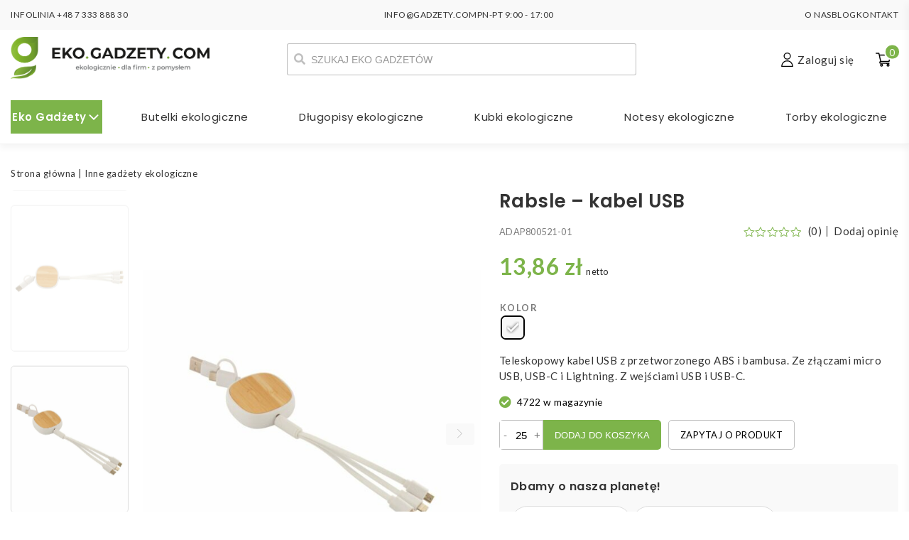

--- FILE ---
content_type: text/html; charset=UTF-8
request_url: https://eko.gadzety.com/rabsle-kabel-usb/
body_size: 52080
content:
<!DOCTYPE html>
<html lang="pl-PL" prefix="og: https://ogp.me/ns#">
    <head><meta charset="UTF-8" /><script>if(navigator.userAgent.match(/MSIE|Internet Explorer/i)||navigator.userAgent.match(/Trident\/7\..*?rv:11/i)){var href=document.location.href;if(!href.match(/[?&]nowprocket/)){if(href.indexOf("?")==-1){if(href.indexOf("#")==-1){document.location.href=href+"?nowprocket=1"}else{document.location.href=href.replace("#","?nowprocket=1#")}}else{if(href.indexOf("#")==-1){document.location.href=href+"&nowprocket=1"}else{document.location.href=href.replace("#","&nowprocket=1#")}}}}</script><script>(()=>{class RocketLazyLoadScripts{constructor(){this.v="2.0.4",this.userEvents=["keydown","keyup","mousedown","mouseup","mousemove","mouseover","mouseout","touchmove","touchstart","touchend","touchcancel","wheel","click","dblclick","input"],this.attributeEvents=["onblur","onclick","oncontextmenu","ondblclick","onfocus","onmousedown","onmouseenter","onmouseleave","onmousemove","onmouseout","onmouseover","onmouseup","onmousewheel","onscroll","onsubmit"]}async t(){this.i(),this.o(),/iP(ad|hone)/.test(navigator.userAgent)&&this.h(),this.u(),this.l(this),this.m(),this.k(this),this.p(this),this._(),await Promise.all([this.R(),this.L()]),this.lastBreath=Date.now(),this.S(this),this.P(),this.D(),this.O(),this.M(),await this.C(this.delayedScripts.normal),await this.C(this.delayedScripts.defer),await this.C(this.delayedScripts.async),await this.T(),await this.F(),await this.j(),await this.A(),window.dispatchEvent(new Event("rocket-allScriptsLoaded")),this.everythingLoaded=!0,this.lastTouchEnd&&await new Promise(t=>setTimeout(t,500-Date.now()+this.lastTouchEnd)),this.I(),this.H(),this.U(),this.W()}i(){this.CSPIssue=sessionStorage.getItem("rocketCSPIssue"),document.addEventListener("securitypolicyviolation",t=>{this.CSPIssue||"script-src-elem"!==t.violatedDirective||"data"!==t.blockedURI||(this.CSPIssue=!0,sessionStorage.setItem("rocketCSPIssue",!0))},{isRocket:!0})}o(){window.addEventListener("pageshow",t=>{this.persisted=t.persisted,this.realWindowLoadedFired=!0},{isRocket:!0}),window.addEventListener("pagehide",()=>{this.onFirstUserAction=null},{isRocket:!0})}h(){let t;function e(e){t=e}window.addEventListener("touchstart",e,{isRocket:!0}),window.addEventListener("touchend",function i(o){o.changedTouches[0]&&t.changedTouches[0]&&Math.abs(o.changedTouches[0].pageX-t.changedTouches[0].pageX)<10&&Math.abs(o.changedTouches[0].pageY-t.changedTouches[0].pageY)<10&&o.timeStamp-t.timeStamp<200&&(window.removeEventListener("touchstart",e,{isRocket:!0}),window.removeEventListener("touchend",i,{isRocket:!0}),"INPUT"===o.target.tagName&&"text"===o.target.type||(o.target.dispatchEvent(new TouchEvent("touchend",{target:o.target,bubbles:!0})),o.target.dispatchEvent(new MouseEvent("mouseover",{target:o.target,bubbles:!0})),o.target.dispatchEvent(new PointerEvent("click",{target:o.target,bubbles:!0,cancelable:!0,detail:1,clientX:o.changedTouches[0].clientX,clientY:o.changedTouches[0].clientY})),event.preventDefault()))},{isRocket:!0})}q(t){this.userActionTriggered||("mousemove"!==t.type||this.firstMousemoveIgnored?"keyup"===t.type||"mouseover"===t.type||"mouseout"===t.type||(this.userActionTriggered=!0,this.onFirstUserAction&&this.onFirstUserAction()):this.firstMousemoveIgnored=!0),"click"===t.type&&t.preventDefault(),t.stopPropagation(),t.stopImmediatePropagation(),"touchstart"===this.lastEvent&&"touchend"===t.type&&(this.lastTouchEnd=Date.now()),"click"===t.type&&(this.lastTouchEnd=0),this.lastEvent=t.type,t.composedPath&&t.composedPath()[0].getRootNode()instanceof ShadowRoot&&(t.rocketTarget=t.composedPath()[0]),this.savedUserEvents.push(t)}u(){this.savedUserEvents=[],this.userEventHandler=this.q.bind(this),this.userEvents.forEach(t=>window.addEventListener(t,this.userEventHandler,{passive:!1,isRocket:!0})),document.addEventListener("visibilitychange",this.userEventHandler,{isRocket:!0})}U(){this.userEvents.forEach(t=>window.removeEventListener(t,this.userEventHandler,{passive:!1,isRocket:!0})),document.removeEventListener("visibilitychange",this.userEventHandler,{isRocket:!0}),this.savedUserEvents.forEach(t=>{(t.rocketTarget||t.target).dispatchEvent(new window[t.constructor.name](t.type,t))})}m(){const t="return false",e=Array.from(this.attributeEvents,t=>"data-rocket-"+t),i="["+this.attributeEvents.join("],[")+"]",o="[data-rocket-"+this.attributeEvents.join("],[data-rocket-")+"]",s=(e,i,o)=>{o&&o!==t&&(e.setAttribute("data-rocket-"+i,o),e["rocket"+i]=new Function("event",o),e.setAttribute(i,t))};new MutationObserver(t=>{for(const n of t)"attributes"===n.type&&(n.attributeName.startsWith("data-rocket-")||this.everythingLoaded?n.attributeName.startsWith("data-rocket-")&&this.everythingLoaded&&this.N(n.target,n.attributeName.substring(12)):s(n.target,n.attributeName,n.target.getAttribute(n.attributeName))),"childList"===n.type&&n.addedNodes.forEach(t=>{if(t.nodeType===Node.ELEMENT_NODE)if(this.everythingLoaded)for(const i of[t,...t.querySelectorAll(o)])for(const t of i.getAttributeNames())e.includes(t)&&this.N(i,t.substring(12));else for(const e of[t,...t.querySelectorAll(i)])for(const t of e.getAttributeNames())this.attributeEvents.includes(t)&&s(e,t,e.getAttribute(t))})}).observe(document,{subtree:!0,childList:!0,attributeFilter:[...this.attributeEvents,...e]})}I(){this.attributeEvents.forEach(t=>{document.querySelectorAll("[data-rocket-"+t+"]").forEach(e=>{this.N(e,t)})})}N(t,e){const i=t.getAttribute("data-rocket-"+e);i&&(t.setAttribute(e,i),t.removeAttribute("data-rocket-"+e))}k(t){Object.defineProperty(HTMLElement.prototype,"onclick",{get(){return this.rocketonclick||null},set(e){this.rocketonclick=e,this.setAttribute(t.everythingLoaded?"onclick":"data-rocket-onclick","this.rocketonclick(event)")}})}S(t){function e(e,i){let o=e[i];e[i]=null,Object.defineProperty(e,i,{get:()=>o,set(s){t.everythingLoaded?o=s:e["rocket"+i]=o=s}})}e(document,"onreadystatechange"),e(window,"onload"),e(window,"onpageshow");try{Object.defineProperty(document,"readyState",{get:()=>t.rocketReadyState,set(e){t.rocketReadyState=e},configurable:!0}),document.readyState="loading"}catch(t){console.log("WPRocket DJE readyState conflict, bypassing")}}l(t){this.originalAddEventListener=EventTarget.prototype.addEventListener,this.originalRemoveEventListener=EventTarget.prototype.removeEventListener,this.savedEventListeners=[],EventTarget.prototype.addEventListener=function(e,i,o){o&&o.isRocket||!t.B(e,this)&&!t.userEvents.includes(e)||t.B(e,this)&&!t.userActionTriggered||e.startsWith("rocket-")||t.everythingLoaded?t.originalAddEventListener.call(this,e,i,o):(t.savedEventListeners.push({target:this,remove:!1,type:e,func:i,options:o}),"mouseenter"!==e&&"mouseleave"!==e||t.originalAddEventListener.call(this,e,t.savedUserEvents.push,o))},EventTarget.prototype.removeEventListener=function(e,i,o){o&&o.isRocket||!t.B(e,this)&&!t.userEvents.includes(e)||t.B(e,this)&&!t.userActionTriggered||e.startsWith("rocket-")||t.everythingLoaded?t.originalRemoveEventListener.call(this,e,i,o):t.savedEventListeners.push({target:this,remove:!0,type:e,func:i,options:o})}}J(t,e){this.savedEventListeners=this.savedEventListeners.filter(i=>{let o=i.type,s=i.target||window;return e!==o||t!==s||(this.B(o,s)&&(i.type="rocket-"+o),this.$(i),!1)})}H(){EventTarget.prototype.addEventListener=this.originalAddEventListener,EventTarget.prototype.removeEventListener=this.originalRemoveEventListener,this.savedEventListeners.forEach(t=>this.$(t))}$(t){t.remove?this.originalRemoveEventListener.call(t.target,t.type,t.func,t.options):this.originalAddEventListener.call(t.target,t.type,t.func,t.options)}p(t){let e;function i(e){return t.everythingLoaded?e:e.split(" ").map(t=>"load"===t||t.startsWith("load.")?"rocket-jquery-load":t).join(" ")}function o(o){function s(e){const s=o.fn[e];o.fn[e]=o.fn.init.prototype[e]=function(){return this[0]===window&&t.userActionTriggered&&("string"==typeof arguments[0]||arguments[0]instanceof String?arguments[0]=i(arguments[0]):"object"==typeof arguments[0]&&Object.keys(arguments[0]).forEach(t=>{const e=arguments[0][t];delete arguments[0][t],arguments[0][i(t)]=e})),s.apply(this,arguments),this}}if(o&&o.fn&&!t.allJQueries.includes(o)){const e={DOMContentLoaded:[],"rocket-DOMContentLoaded":[]};for(const t in e)document.addEventListener(t,()=>{e[t].forEach(t=>t())},{isRocket:!0});o.fn.ready=o.fn.init.prototype.ready=function(i){function s(){parseInt(o.fn.jquery)>2?setTimeout(()=>i.bind(document)(o)):i.bind(document)(o)}return"function"==typeof i&&(t.realDomReadyFired?!t.userActionTriggered||t.fauxDomReadyFired?s():e["rocket-DOMContentLoaded"].push(s):e.DOMContentLoaded.push(s)),o([])},s("on"),s("one"),s("off"),t.allJQueries.push(o)}e=o}t.allJQueries=[],o(window.jQuery),Object.defineProperty(window,"jQuery",{get:()=>e,set(t){o(t)}})}P(){const t=new Map;document.write=document.writeln=function(e){const i=document.currentScript,o=document.createRange(),s=i.parentElement;let n=t.get(i);void 0===n&&(n=i.nextSibling,t.set(i,n));const c=document.createDocumentFragment();o.setStart(c,0),c.appendChild(o.createContextualFragment(e)),s.insertBefore(c,n)}}async R(){return new Promise(t=>{this.userActionTriggered?t():this.onFirstUserAction=t})}async L(){return new Promise(t=>{document.addEventListener("DOMContentLoaded",()=>{this.realDomReadyFired=!0,t()},{isRocket:!0})})}async j(){return this.realWindowLoadedFired?Promise.resolve():new Promise(t=>{window.addEventListener("load",t,{isRocket:!0})})}M(){this.pendingScripts=[];this.scriptsMutationObserver=new MutationObserver(t=>{for(const e of t)e.addedNodes.forEach(t=>{"SCRIPT"!==t.tagName||t.noModule||t.isWPRocket||this.pendingScripts.push({script:t,promise:new Promise(e=>{const i=()=>{const i=this.pendingScripts.findIndex(e=>e.script===t);i>=0&&this.pendingScripts.splice(i,1),e()};t.addEventListener("load",i,{isRocket:!0}),t.addEventListener("error",i,{isRocket:!0}),setTimeout(i,1e3)})})})}),this.scriptsMutationObserver.observe(document,{childList:!0,subtree:!0})}async F(){await this.X(),this.pendingScripts.length?(await this.pendingScripts[0].promise,await this.F()):this.scriptsMutationObserver.disconnect()}D(){this.delayedScripts={normal:[],async:[],defer:[]},document.querySelectorAll("script[type$=rocketlazyloadscript]").forEach(t=>{t.hasAttribute("data-rocket-src")?t.hasAttribute("async")&&!1!==t.async?this.delayedScripts.async.push(t):t.hasAttribute("defer")&&!1!==t.defer||"module"===t.getAttribute("data-rocket-type")?this.delayedScripts.defer.push(t):this.delayedScripts.normal.push(t):this.delayedScripts.normal.push(t)})}async _(){await this.L();let t=[];document.querySelectorAll("script[type$=rocketlazyloadscript][data-rocket-src]").forEach(e=>{let i=e.getAttribute("data-rocket-src");if(i&&!i.startsWith("data:")){i.startsWith("//")&&(i=location.protocol+i);try{const o=new URL(i).origin;o!==location.origin&&t.push({src:o,crossOrigin:e.crossOrigin||"module"===e.getAttribute("data-rocket-type")})}catch(t){}}}),t=[...new Map(t.map(t=>[JSON.stringify(t),t])).values()],this.Y(t,"preconnect")}async G(t){if(await this.K(),!0!==t.noModule||!("noModule"in HTMLScriptElement.prototype))return new Promise(e=>{let i;function o(){(i||t).setAttribute("data-rocket-status","executed"),e()}try{if(navigator.userAgent.includes("Firefox/")||""===navigator.vendor||this.CSPIssue)i=document.createElement("script"),[...t.attributes].forEach(t=>{let e=t.nodeName;"type"!==e&&("data-rocket-type"===e&&(e="type"),"data-rocket-src"===e&&(e="src"),i.setAttribute(e,t.nodeValue))}),t.text&&(i.text=t.text),t.nonce&&(i.nonce=t.nonce),i.hasAttribute("src")?(i.addEventListener("load",o,{isRocket:!0}),i.addEventListener("error",()=>{i.setAttribute("data-rocket-status","failed-network"),e()},{isRocket:!0}),setTimeout(()=>{i.isConnected||e()},1)):(i.text=t.text,o()),i.isWPRocket=!0,t.parentNode.replaceChild(i,t);else{const i=t.getAttribute("data-rocket-type"),s=t.getAttribute("data-rocket-src");i?(t.type=i,t.removeAttribute("data-rocket-type")):t.removeAttribute("type"),t.addEventListener("load",o,{isRocket:!0}),t.addEventListener("error",i=>{this.CSPIssue&&i.target.src.startsWith("data:")?(console.log("WPRocket: CSP fallback activated"),t.removeAttribute("src"),this.G(t).then(e)):(t.setAttribute("data-rocket-status","failed-network"),e())},{isRocket:!0}),s?(t.fetchPriority="high",t.removeAttribute("data-rocket-src"),t.src=s):t.src="data:text/javascript;base64,"+window.btoa(unescape(encodeURIComponent(t.text)))}}catch(i){t.setAttribute("data-rocket-status","failed-transform"),e()}});t.setAttribute("data-rocket-status","skipped")}async C(t){const e=t.shift();return e?(e.isConnected&&await this.G(e),this.C(t)):Promise.resolve()}O(){this.Y([...this.delayedScripts.normal,...this.delayedScripts.defer,...this.delayedScripts.async],"preload")}Y(t,e){this.trash=this.trash||[];let i=!0;var o=document.createDocumentFragment();t.forEach(t=>{const s=t.getAttribute&&t.getAttribute("data-rocket-src")||t.src;if(s&&!s.startsWith("data:")){const n=document.createElement("link");n.href=s,n.rel=e,"preconnect"!==e&&(n.as="script",n.fetchPriority=i?"high":"low"),t.getAttribute&&"module"===t.getAttribute("data-rocket-type")&&(n.crossOrigin=!0),t.crossOrigin&&(n.crossOrigin=t.crossOrigin),t.integrity&&(n.integrity=t.integrity),t.nonce&&(n.nonce=t.nonce),o.appendChild(n),this.trash.push(n),i=!1}}),document.head.appendChild(o)}W(){this.trash.forEach(t=>t.remove())}async T(){try{document.readyState="interactive"}catch(t){}this.fauxDomReadyFired=!0;try{await this.K(),this.J(document,"readystatechange"),document.dispatchEvent(new Event("rocket-readystatechange")),await this.K(),document.rocketonreadystatechange&&document.rocketonreadystatechange(),await this.K(),this.J(document,"DOMContentLoaded"),document.dispatchEvent(new Event("rocket-DOMContentLoaded")),await this.K(),this.J(window,"DOMContentLoaded"),window.dispatchEvent(new Event("rocket-DOMContentLoaded"))}catch(t){console.error(t)}}async A(){try{document.readyState="complete"}catch(t){}try{await this.K(),this.J(document,"readystatechange"),document.dispatchEvent(new Event("rocket-readystatechange")),await this.K(),document.rocketonreadystatechange&&document.rocketonreadystatechange(),await this.K(),this.J(window,"load"),window.dispatchEvent(new Event("rocket-load")),await this.K(),window.rocketonload&&window.rocketonload(),await this.K(),this.allJQueries.forEach(t=>t(window).trigger("rocket-jquery-load")),await this.K(),this.J(window,"pageshow");const t=new Event("rocket-pageshow");t.persisted=this.persisted,window.dispatchEvent(t),await this.K(),window.rocketonpageshow&&window.rocketonpageshow({persisted:this.persisted})}catch(t){console.error(t)}}async K(){Date.now()-this.lastBreath>45&&(await this.X(),this.lastBreath=Date.now())}async X(){return document.hidden?new Promise(t=>setTimeout(t)):new Promise(t=>requestAnimationFrame(t))}B(t,e){return e===document&&"readystatechange"===t||(e===document&&"DOMContentLoaded"===t||(e===window&&"DOMContentLoaded"===t||(e===window&&"load"===t||e===window&&"pageshow"===t)))}static run(){(new RocketLazyLoadScripts).t()}}RocketLazyLoadScripts.run()})();</script>
        
		<meta name="viewport" content="width=device-width, initial-scale=1, user-scalable=no" />
		<meta name="google-site-verification" content="MAUQtjzkopjvkO_AKhtrUMX75CHAgpqS8qyEgPJHDGk" />
        <title>Rabsle - kabel usb z recyklingu eco - Gadżety ekologiczne</title>
<link data-rocket-preload as="style" href="https://fonts.googleapis.com/css2?family=Lato:wght@300;400;700&#038;family=Poppins:wght@400;500;600;800&#038;family=Roboto&#038;display=swap" rel="preload">
<link href="https://fonts.googleapis.com/css2?family=Lato:wght@300;400;700&#038;family=Poppins:wght@400;500;600;800&#038;family=Roboto&#038;display=swap" media="print" onload="this.media=&#039;all&#039;" rel="stylesheet">
<noscript data-wpr-hosted-gf-parameters=""><link rel="stylesheet" href="https://fonts.googleapis.com/css2?family=Lato:wght@300;400;700&#038;family=Poppins:wght@400;500;600;800&#038;family=Roboto&#038;display=swap"></noscript>
        <link rel="profile" href="https://gmpg.org/xfn/11" />
        <link rel="pingback" href="https://eko.gadzety.com/xmlrpc.php" />
        		<link data-minify="1" rel="stylesheet" href="https://eko.gadzety.com/wp-content/cache/min/1/font-awesome/4.4.0/css/font-awesome.min.css?ver=1768991290">
		
		<!-- Statistics script Complianz GDPR/CCPA -->
						<script type="rocketlazyloadscript" data-category="functional">
							(function(w,d,s,l,i){w[l]=w[l]||[];w[l].push({'gtm.start':
		new Date().getTime(),event:'gtm.js'});var f=d.getElementsByTagName(s)[0],
	j=d.createElement(s),dl=l!='dataLayer'?'&l='+l:'';j.async=true;j.src=
	'https://www.googletagmanager.com/gtm.js?id='+i+dl;f.parentNode.insertBefore(j,f);
})(window,document,'script','dataLayer','GTM-5H8BT3JP');

const revokeListeners = [];
window.addRevokeListener = (callback) => {
	revokeListeners.push(callback);
};
document.addEventListener("cmplz_revoke", function (e) {
	cmplz_set_cookie('cmplz_consent_mode', 'revoked', false );
	revokeListeners.forEach((callback) => {
		callback();
	});
});

const consentListeners = [];
/**
 * Called from GTM template to set callback to be executed when user consent is provided.
 * @param callback
 */
window.addConsentUpdateListener = (callback) => {
	consentListeners.push(callback);
};
document.addEventListener("cmplz_fire_categories", function (e) {
	var consentedCategories = e.detail.categories;
	const consent = {
		'security_storage': "granted",
		'functionality_storage': "granted",
		'personalization_storage':  cmplz_in_array( 'preferences', consentedCategories ) ? 'granted' : 'denied',
		'analytics_storage':  cmplz_in_array( 'statistics', consentedCategories ) ? 'granted' : 'denied',
		'ad_storage': cmplz_in_array( 'marketing', consentedCategories ) ? 'granted' : 'denied',
		'ad_user_data': cmplz_in_array( 'marketing', consentedCategories ) ? 'granted' : 'denied',
		'ad_personalization': cmplz_in_array( 'marketing', consentedCategories ) ? 'granted' : 'denied',
	};

	//don't use automatic prefixing, as the TM template needs to be sure it's cmplz_.
	let consented = [];
	for (const [key, value] of Object.entries(consent)) {
		if (value === 'granted') {
			consented.push(key);
		}
	}
	cmplz_set_cookie('cmplz_consent_mode', consented.join(','), false );
	consentListeners.forEach((callback) => {
		callback(consent);
	});
});
						</script><link rel="preload" fetchpriority="high" as="image" href="/wp-content/uploads/2023/02/eko-gadzety-logo-optimized.png" type="image/png">
<!-- Google Tag Manager for WordPress by gtm4wp.com -->
<script data-cfasync="false" data-pagespeed-no-defer>
	var gtm4wp_datalayer_name = "dataLayer";
	var dataLayer = dataLayer || [];
	const gtm4wp_use_sku_instead = 0;
	const gtm4wp_currency = 'PLN';
	const gtm4wp_product_per_impression = 10;
	const gtm4wp_clear_ecommerce = false;
	const gtm4wp_datalayer_max_timeout = 2000;
</script>
<!-- End Google Tag Manager for WordPress by gtm4wp.com -->
<!-- Optymalizacja wyszukiwarek według Rank Math - https://rankmath.com/ -->
<meta name="description" content="Rabsle - kabel usb z recyklingu eco | APAP800521 | Cena od 14.00 zł. Lekki i trwały, idealny do codziennego użytku. Zamów już dziś, gadżet ekologiczny z logo"/>
<meta name="robots" content="follow, index, max-snippet:-1, max-video-preview:-1, max-image-preview:large"/>
<link rel="canonical" href="https://eko.gadzety.com/rabsle-kabel-usb/" />
<meta property="og:locale" content="pl_PL" />
<meta property="og:type" content="product" />
<meta property="og:title" content="Rabsle - kabel usb z recyklingu eco - Gadżety ekologiczne" />
<meta property="og:description" content="Rabsle - kabel usb z recyklingu eco | APAP800521 | Cena od 14.00 zł. Lekki i trwały, idealny do codziennego użytku. Zamów już dziś, gadżet ekologiczny z logo" />
<meta property="og:url" content="https://eko.gadzety.com/rabsle-kabel-usb/" />
<meta property="og:site_name" content="Eko gadżety" />
<meta property="og:updated_time" content="2025-11-06T15:29:11+01:00" />
<meta property="og:image" content="https://eko.gadzety.com/wp-content/uploads/2023/02/ekogadzety-rabsle-kabel-usb-AP800521-01-optimized.jpg" />
<meta property="og:image:secure_url" content="https://eko.gadzety.com/wp-content/uploads/2023/02/ekogadzety-rabsle-kabel-usb-AP800521-01-optimized.jpg" />
<meta property="og:image:width" content="1200" />
<meta property="og:image:height" content="1200" />
<meta property="og:image:alt" content="Eko Rabsle - kabel USB AP800521-01" />
<meta property="og:image:type" content="image/png" />
<meta name="twitter:card" content="summary_large_image" />
<meta name="twitter:title" content="Rabsle - kabel usb z recyklingu eco - Gadżety ekologiczne" />
<meta name="twitter:description" content="Rabsle - kabel usb z recyklingu eco | APAP800521 | Cena od 14.00 zł. Lekki i trwały, idealny do codziennego użytku. Zamów już dziś, gadżet ekologiczny z logo" />
<meta name="twitter:image" content="https://eko.gadzety.com/wp-content/uploads/2023/02/ekogadzety-rabsle-kabel-usb-AP800521-01-optimized.jpg" />
<meta name="twitter:label1" content="Cena" />
<meta name="twitter:data1" content="13,86&nbsp;&#122;&#322;" />
<meta name="twitter:label2" content="Dostępność" />
<meta name="twitter:data2" content="Brak w magazynie. Napisz do nas, a znajdziemy dla Ciebie podobny produkt!" />
<script type="application/ld+json" class="rank-math-schema">{"@context":"https://schema.org","@graph":[{"@type":["Person","Organization"],"@id":"https://eko.gadzety.com/#person","name":"Eko gad\u017cety","logo":{"@type":"ImageObject","@id":"https://eko.gadzety.com/#logo","url":"https://eko.gadzety.com/wp-content/uploads/2023/02/eko-gadzety-logo-150x147-optimized.png","contentUrl":"https://eko.gadzety.com/wp-content/uploads/2023/02/eko-gadzety-logo-150x147-optimized.png","caption":"Eko gad\u017cety","inLanguage":"pl-PL"},"image":{"@type":"ImageObject","@id":"https://eko.gadzety.com/#logo","url":"https://eko.gadzety.com/wp-content/uploads/2023/02/eko-gadzety-logo-150x147-optimized.png","contentUrl":"https://eko.gadzety.com/wp-content/uploads/2023/02/eko-gadzety-logo-150x147-optimized.png","caption":"Eko gad\u017cety","inLanguage":"pl-PL"}},{"@type":"WebSite","@id":"https://eko.gadzety.com/#website","url":"https://eko.gadzety.com","name":"Eko gad\u017cety","publisher":{"@id":"https://eko.gadzety.com/#person"},"inLanguage":"pl-PL"},{"@type":"ImageObject","@id":"https://eko.gadzety.com/wp-content/uploads/2023/02/ekogadzety-rabsle-kabel-usb-AP800521-01-optimized.jpg","url":"https://eko.gadzety.com/wp-content/uploads/2023/02/ekogadzety-rabsle-kabel-usb-AP800521-01-optimized.jpg","width":"1200","height":"1200","caption":"Eko Rabsle - kabel USB AP800521-01","inLanguage":"pl-PL"},{"@type":"BreadcrumbList","@id":"https://eko.gadzety.com/rabsle-kabel-usb/#breadcrumb","itemListElement":[{"@type":"ListItem","position":"1","item":{"@id":"https://eko.gadzety.com","name":"Strona g\u0142\u00f3wna"}},{"@type":"ListItem","position":"2","item":{"@id":"https://eko.gadzety.com/inne-gadzety-ekologiczne/","name":"Inne gad\u017cety ekologiczne"}},{"@type":"ListItem","position":"3","item":{"@id":"https://eko.gadzety.com/rabsle-kabel-usb/","name":"Rabsle &#8211; kabel USB"}}]},{"@type":"ItemPage","@id":"https://eko.gadzety.com/rabsle-kabel-usb/#webpage","url":"https://eko.gadzety.com/rabsle-kabel-usb/","name":"Rabsle - kabel usb z recyklingu eco - Gad\u017cety ekologiczne","datePublished":"2023-03-23T17:24:52+01:00","dateModified":"2025-11-06T15:29:11+01:00","isPartOf":{"@id":"https://eko.gadzety.com/#website"},"primaryImageOfPage":{"@id":"https://eko.gadzety.com/wp-content/uploads/2023/02/ekogadzety-rabsle-kabel-usb-AP800521-01-optimized.jpg"},"inLanguage":"pl-PL","breadcrumb":{"@id":"https://eko.gadzety.com/rabsle-kabel-usb/#breadcrumb"}},{"@type":"Product","name":"Rabsle - kabel usb z recyklingu eco - Gad\u017cety ekologiczne","description":"Rabsle - kabel usb z recyklingu eco | APAP800521 | Cena od 14.00 z\u0142. Lekki i trwa\u0142y, idealny do codziennego u\u017cytku. Zam\u00f3w ju\u017c dzi\u015b, gad\u017cet ekologiczny z logo","sku":"APAP800521","category":"Inne gad\u017cety ekologiczne","mainEntityOfPage":{"@id":"https://eko.gadzety.com/rabsle-kabel-usb/#webpage"},"image":[{"@type":"ImageObject","url":"https://eko.gadzety.com/wp-content/uploads/2023/02/ekogadzety-rabsle-kabel-usb-AP800521-01-optimized.jpg","height":"1200","width":"1200"},{"@type":"ImageObject","url":"https://eko.gadzety.com/wp-content/uploads/2023/02/ekogadzety-rabsle-kabel-usb-AP800521-01-2-optimized.jpg","height":"1200","width":"1200"},{"@type":"ImageObject","url":"https://eko.gadzety.com/wp-content/uploads/2023/02/ekogadzety-rabsle-kabel-usb-AP800521-01-3-optimized.jpg","height":"1200","width":"1200"},{"@type":"ImageObject","url":"https://eko.gadzety.com/wp-content/uploads/2023/02/ekogadzety-rabsle-kabel-usb-AP800521-01-4-optimized.jpg","height":"1200","width":"1200"}],"offers":{"@type":"Offer","price":"11.37","priceValidUntil":"2027-12-31","priceSpecification":{"price":"11.37","priceCurrency":"PLN","valueAddedTaxIncluded":"false"},"priceCurrency":"PLN","availability":"http://schema.org/OutOfStock","seller":{"@type":"Person","@id":"https://eko.gadzety.com/","name":"Eko gad\u017cety","url":"https://eko.gadzety.com"},"url":"https://eko.gadzety.com/rabsle-kabel-usb/"},"additionalProperty":[{"@type":"PropertyValue","name":"pa_material-1","value":"ABS z recyklingu"},{"@type":"PropertyValue","name":"pa_material-2","value":"Bambus"},{"@type":"PropertyValue","name":"pa_rozmiar","value":"53\u00d7225\u00d715 mm"},{"@type":"PropertyValue","name":"pa_ladowanie-za-pomoca-usb","value":"Tak"}],"@id":"https://eko.gadzety.com/rabsle-kabel-usb/#richSnippet"}]}</script>
<!-- /Wtyczka Rank Math WordPress SEO -->

<link href='https://fonts.gstatic.com' crossorigin rel='preconnect' />
<link rel="alternate" title="oEmbed (JSON)" type="application/json+oembed" href="https://eko.gadzety.com/wp-json/oembed/1.0/embed?url=https%3A%2F%2Feko.gadzety.com%2Frabsle-kabel-usb%2F" />
<link rel="alternate" title="oEmbed (XML)" type="text/xml+oembed" href="https://eko.gadzety.com/wp-json/oembed/1.0/embed?url=https%3A%2F%2Feko.gadzety.com%2Frabsle-kabel-usb%2F&#038;format=xml" />
<style id='wp-img-auto-sizes-contain-inline-css' type='text/css'>
img:is([sizes=auto i],[sizes^="auto," i]){contain-intrinsic-size:3000px 1500px}
/*# sourceURL=wp-img-auto-sizes-contain-inline-css */
</style>
<link data-minify="1" rel='stylesheet' id='font-awesome-css' href='https://eko.gadzety.com/wp-content/cache/min/1/wp-content/plugins/woocommerce-ajax-filters/berocket/assets/css/font-awesome.min.css?ver=1768991290' type='text/css' media='all' />
<link rel='stylesheet' id='berocket_aapf_widget-style-css' href='https://eko.gadzety.com/wp-content/cache/background-css/1/eko.gadzety.com/wp-content/plugins/woocommerce-ajax-filters/assets/frontend/css/fullmain.min.css?ver=3.1.9.6&wpr_t=1769123513' type='text/css' media='all' />
<style id='wp-emoji-styles-inline-css' type='text/css'>

	img.wp-smiley, img.emoji {
		display: inline !important;
		border: none !important;
		box-shadow: none !important;
		height: 1em !important;
		width: 1em !important;
		margin: 0 0.07em !important;
		vertical-align: -0.1em !important;
		background: none !important;
		padding: 0 !important;
	}
/*# sourceURL=wp-emoji-styles-inline-css */
</style>
<style id='wp-block-library-inline-css' type='text/css'>
:root{--wp-block-synced-color:#7a00df;--wp-block-synced-color--rgb:122,0,223;--wp-bound-block-color:var(--wp-block-synced-color);--wp-editor-canvas-background:#ddd;--wp-admin-theme-color:#007cba;--wp-admin-theme-color--rgb:0,124,186;--wp-admin-theme-color-darker-10:#006ba1;--wp-admin-theme-color-darker-10--rgb:0,107,160.5;--wp-admin-theme-color-darker-20:#005a87;--wp-admin-theme-color-darker-20--rgb:0,90,135;--wp-admin-border-width-focus:2px}@media (min-resolution:192dpi){:root{--wp-admin-border-width-focus:1.5px}}.wp-element-button{cursor:pointer}:root .has-very-light-gray-background-color{background-color:#eee}:root .has-very-dark-gray-background-color{background-color:#313131}:root .has-very-light-gray-color{color:#eee}:root .has-very-dark-gray-color{color:#313131}:root .has-vivid-green-cyan-to-vivid-cyan-blue-gradient-background{background:linear-gradient(135deg,#00d084,#0693e3)}:root .has-purple-crush-gradient-background{background:linear-gradient(135deg,#34e2e4,#4721fb 50%,#ab1dfe)}:root .has-hazy-dawn-gradient-background{background:linear-gradient(135deg,#faaca8,#dad0ec)}:root .has-subdued-olive-gradient-background{background:linear-gradient(135deg,#fafae1,#67a671)}:root .has-atomic-cream-gradient-background{background:linear-gradient(135deg,#fdd79a,#004a59)}:root .has-nightshade-gradient-background{background:linear-gradient(135deg,#330968,#31cdcf)}:root .has-midnight-gradient-background{background:linear-gradient(135deg,#020381,#2874fc)}:root{--wp--preset--font-size--normal:16px;--wp--preset--font-size--huge:42px}.has-regular-font-size{font-size:1em}.has-larger-font-size{font-size:2.625em}.has-normal-font-size{font-size:var(--wp--preset--font-size--normal)}.has-huge-font-size{font-size:var(--wp--preset--font-size--huge)}.has-text-align-center{text-align:center}.has-text-align-left{text-align:left}.has-text-align-right{text-align:right}.has-fit-text{white-space:nowrap!important}#end-resizable-editor-section{display:none}.aligncenter{clear:both}.items-justified-left{justify-content:flex-start}.items-justified-center{justify-content:center}.items-justified-right{justify-content:flex-end}.items-justified-space-between{justify-content:space-between}.screen-reader-text{border:0;clip-path:inset(50%);height:1px;margin:-1px;overflow:hidden;padding:0;position:absolute;width:1px;word-wrap:normal!important}.screen-reader-text:focus{background-color:#ddd;clip-path:none;color:#444;display:block;font-size:1em;height:auto;left:5px;line-height:normal;padding:15px 23px 14px;text-decoration:none;top:5px;width:auto;z-index:100000}html :where(.has-border-color){border-style:solid}html :where([style*=border-top-color]){border-top-style:solid}html :where([style*=border-right-color]){border-right-style:solid}html :where([style*=border-bottom-color]){border-bottom-style:solid}html :where([style*=border-left-color]){border-left-style:solid}html :where([style*=border-width]){border-style:solid}html :where([style*=border-top-width]){border-top-style:solid}html :where([style*=border-right-width]){border-right-style:solid}html :where([style*=border-bottom-width]){border-bottom-style:solid}html :where([style*=border-left-width]){border-left-style:solid}html :where(img[class*=wp-image-]){height:auto;max-width:100%}:where(figure){margin:0 0 1em}html :where(.is-position-sticky){--wp-admin--admin-bar--position-offset:var(--wp-admin--admin-bar--height,0px)}@media screen and (max-width:600px){html :where(.is-position-sticky){--wp-admin--admin-bar--position-offset:0px}}

/*# sourceURL=wp-block-library-inline-css */
</style><style id='wp-block-image-inline-css' type='text/css'>
.wp-block-image>a,.wp-block-image>figure>a{display:inline-block}.wp-block-image img{box-sizing:border-box;height:auto;max-width:100%;vertical-align:bottom}@media not (prefers-reduced-motion){.wp-block-image img.hide{visibility:hidden}.wp-block-image img.show{animation:show-content-image .4s}}.wp-block-image[style*=border-radius] img,.wp-block-image[style*=border-radius]>a{border-radius:inherit}.wp-block-image.has-custom-border img{box-sizing:border-box}.wp-block-image.aligncenter{text-align:center}.wp-block-image.alignfull>a,.wp-block-image.alignwide>a{width:100%}.wp-block-image.alignfull img,.wp-block-image.alignwide img{height:auto;width:100%}.wp-block-image .aligncenter,.wp-block-image .alignleft,.wp-block-image .alignright,.wp-block-image.aligncenter,.wp-block-image.alignleft,.wp-block-image.alignright{display:table}.wp-block-image .aligncenter>figcaption,.wp-block-image .alignleft>figcaption,.wp-block-image .alignright>figcaption,.wp-block-image.aligncenter>figcaption,.wp-block-image.alignleft>figcaption,.wp-block-image.alignright>figcaption{caption-side:bottom;display:table-caption}.wp-block-image .alignleft{float:left;margin:.5em 1em .5em 0}.wp-block-image .alignright{float:right;margin:.5em 0 .5em 1em}.wp-block-image .aligncenter{margin-left:auto;margin-right:auto}.wp-block-image :where(figcaption){margin-bottom:1em;margin-top:.5em}.wp-block-image.is-style-circle-mask img{border-radius:9999px}@supports ((-webkit-mask-image:none) or (mask-image:none)) or (-webkit-mask-image:none){.wp-block-image.is-style-circle-mask img{border-radius:0;-webkit-mask-image:url('data:image/svg+xml;utf8,<svg viewBox="0 0 100 100" xmlns="http://www.w3.org/2000/svg"><circle cx="50" cy="50" r="50"/></svg>');mask-image:url('data:image/svg+xml;utf8,<svg viewBox="0 0 100 100" xmlns="http://www.w3.org/2000/svg"><circle cx="50" cy="50" r="50"/></svg>');mask-mode:alpha;-webkit-mask-position:center;mask-position:center;-webkit-mask-repeat:no-repeat;mask-repeat:no-repeat;-webkit-mask-size:contain;mask-size:contain}}:root :where(.wp-block-image.is-style-rounded img,.wp-block-image .is-style-rounded img){border-radius:9999px}.wp-block-image figure{margin:0}.wp-lightbox-container{display:flex;flex-direction:column;position:relative}.wp-lightbox-container img{cursor:zoom-in}.wp-lightbox-container img:hover+button{opacity:1}.wp-lightbox-container button{align-items:center;backdrop-filter:blur(16px) saturate(180%);background-color:#5a5a5a40;border:none;border-radius:4px;cursor:zoom-in;display:flex;height:20px;justify-content:center;opacity:0;padding:0;position:absolute;right:16px;text-align:center;top:16px;width:20px;z-index:100}@media not (prefers-reduced-motion){.wp-lightbox-container button{transition:opacity .2s ease}}.wp-lightbox-container button:focus-visible{outline:3px auto #5a5a5a40;outline:3px auto -webkit-focus-ring-color;outline-offset:3px}.wp-lightbox-container button:hover{cursor:pointer;opacity:1}.wp-lightbox-container button:focus{opacity:1}.wp-lightbox-container button:focus,.wp-lightbox-container button:hover,.wp-lightbox-container button:not(:hover):not(:active):not(.has-background){background-color:#5a5a5a40;border:none}.wp-lightbox-overlay{box-sizing:border-box;cursor:zoom-out;height:100vh;left:0;overflow:hidden;position:fixed;top:0;visibility:hidden;width:100%;z-index:100000}.wp-lightbox-overlay .close-button{align-items:center;cursor:pointer;display:flex;justify-content:center;min-height:40px;min-width:40px;padding:0;position:absolute;right:calc(env(safe-area-inset-right) + 16px);top:calc(env(safe-area-inset-top) + 16px);z-index:5000000}.wp-lightbox-overlay .close-button:focus,.wp-lightbox-overlay .close-button:hover,.wp-lightbox-overlay .close-button:not(:hover):not(:active):not(.has-background){background:none;border:none}.wp-lightbox-overlay .lightbox-image-container{height:var(--wp--lightbox-container-height);left:50%;overflow:hidden;position:absolute;top:50%;transform:translate(-50%,-50%);transform-origin:top left;width:var(--wp--lightbox-container-width);z-index:9999999999}.wp-lightbox-overlay .wp-block-image{align-items:center;box-sizing:border-box;display:flex;height:100%;justify-content:center;margin:0;position:relative;transform-origin:0 0;width:100%;z-index:3000000}.wp-lightbox-overlay .wp-block-image img{height:var(--wp--lightbox-image-height);min-height:var(--wp--lightbox-image-height);min-width:var(--wp--lightbox-image-width);width:var(--wp--lightbox-image-width)}.wp-lightbox-overlay .wp-block-image figcaption{display:none}.wp-lightbox-overlay button{background:none;border:none}.wp-lightbox-overlay .scrim{background-color:#fff;height:100%;opacity:.9;position:absolute;width:100%;z-index:2000000}.wp-lightbox-overlay.active{visibility:visible}@media not (prefers-reduced-motion){.wp-lightbox-overlay.active{animation:turn-on-visibility .25s both}.wp-lightbox-overlay.active img{animation:turn-on-visibility .35s both}.wp-lightbox-overlay.show-closing-animation:not(.active){animation:turn-off-visibility .35s both}.wp-lightbox-overlay.show-closing-animation:not(.active) img{animation:turn-off-visibility .25s both}.wp-lightbox-overlay.zoom.active{animation:none;opacity:1;visibility:visible}.wp-lightbox-overlay.zoom.active .lightbox-image-container{animation:lightbox-zoom-in .4s}.wp-lightbox-overlay.zoom.active .lightbox-image-container img{animation:none}.wp-lightbox-overlay.zoom.active .scrim{animation:turn-on-visibility .4s forwards}.wp-lightbox-overlay.zoom.show-closing-animation:not(.active){animation:none}.wp-lightbox-overlay.zoom.show-closing-animation:not(.active) .lightbox-image-container{animation:lightbox-zoom-out .4s}.wp-lightbox-overlay.zoom.show-closing-animation:not(.active) .lightbox-image-container img{animation:none}.wp-lightbox-overlay.zoom.show-closing-animation:not(.active) .scrim{animation:turn-off-visibility .4s forwards}}@keyframes show-content-image{0%{visibility:hidden}99%{visibility:hidden}to{visibility:visible}}@keyframes turn-on-visibility{0%{opacity:0}to{opacity:1}}@keyframes turn-off-visibility{0%{opacity:1;visibility:visible}99%{opacity:0;visibility:visible}to{opacity:0;visibility:hidden}}@keyframes lightbox-zoom-in{0%{transform:translate(calc((-100vw + var(--wp--lightbox-scrollbar-width))/2 + var(--wp--lightbox-initial-left-position)),calc(-50vh + var(--wp--lightbox-initial-top-position))) scale(var(--wp--lightbox-scale))}to{transform:translate(-50%,-50%) scale(1)}}@keyframes lightbox-zoom-out{0%{transform:translate(-50%,-50%) scale(1);visibility:visible}99%{visibility:visible}to{transform:translate(calc((-100vw + var(--wp--lightbox-scrollbar-width))/2 + var(--wp--lightbox-initial-left-position)),calc(-50vh + var(--wp--lightbox-initial-top-position))) scale(var(--wp--lightbox-scale));visibility:hidden}}
/*# sourceURL=https://eko.gadzety.com/wp-includes/blocks/image/style.min.css */
</style>
<style id='wp-block-latest-posts-inline-css' type='text/css'>
.wp-block-latest-posts{box-sizing:border-box}.wp-block-latest-posts.alignleft{margin-right:2em}.wp-block-latest-posts.alignright{margin-left:2em}.wp-block-latest-posts.wp-block-latest-posts__list{list-style:none}.wp-block-latest-posts.wp-block-latest-posts__list li{clear:both;overflow-wrap:break-word}.wp-block-latest-posts.is-grid{display:flex;flex-wrap:wrap}.wp-block-latest-posts.is-grid li{margin:0 1.25em 1.25em 0;width:100%}@media (min-width:600px){.wp-block-latest-posts.columns-2 li{width:calc(50% - .625em)}.wp-block-latest-posts.columns-2 li:nth-child(2n){margin-right:0}.wp-block-latest-posts.columns-3 li{width:calc(33.33333% - .83333em)}.wp-block-latest-posts.columns-3 li:nth-child(3n){margin-right:0}.wp-block-latest-posts.columns-4 li{width:calc(25% - .9375em)}.wp-block-latest-posts.columns-4 li:nth-child(4n){margin-right:0}.wp-block-latest-posts.columns-5 li{width:calc(20% - 1em)}.wp-block-latest-posts.columns-5 li:nth-child(5n){margin-right:0}.wp-block-latest-posts.columns-6 li{width:calc(16.66667% - 1.04167em)}.wp-block-latest-posts.columns-6 li:nth-child(6n){margin-right:0}}:root :where(.wp-block-latest-posts.is-grid){padding:0}:root :where(.wp-block-latest-posts.wp-block-latest-posts__list){padding-left:0}.wp-block-latest-posts__post-author,.wp-block-latest-posts__post-date{display:block;font-size:.8125em}.wp-block-latest-posts__post-excerpt,.wp-block-latest-posts__post-full-content{margin-bottom:1em;margin-top:.5em}.wp-block-latest-posts__featured-image a{display:inline-block}.wp-block-latest-posts__featured-image img{height:auto;max-width:100%;width:auto}.wp-block-latest-posts__featured-image.alignleft{float:left;margin-right:1em}.wp-block-latest-posts__featured-image.alignright{float:right;margin-left:1em}.wp-block-latest-posts__featured-image.aligncenter{margin-bottom:1em;text-align:center}
/*# sourceURL=https://eko.gadzety.com/wp-includes/blocks/latest-posts/style.min.css */
</style>
<style id='wp-block-list-inline-css' type='text/css'>
ol,ul{box-sizing:border-box}:root :where(.wp-block-list.has-background){padding:1.25em 2.375em}
/*# sourceURL=https://eko.gadzety.com/wp-includes/blocks/list/style.min.css */
</style>
<style id='wp-block-columns-inline-css' type='text/css'>
.wp-block-columns{box-sizing:border-box;display:flex;flex-wrap:wrap!important}@media (min-width:782px){.wp-block-columns{flex-wrap:nowrap!important}}.wp-block-columns{align-items:normal!important}.wp-block-columns.are-vertically-aligned-top{align-items:flex-start}.wp-block-columns.are-vertically-aligned-center{align-items:center}.wp-block-columns.are-vertically-aligned-bottom{align-items:flex-end}@media (max-width:781px){.wp-block-columns:not(.is-not-stacked-on-mobile)>.wp-block-column{flex-basis:100%!important}}@media (min-width:782px){.wp-block-columns:not(.is-not-stacked-on-mobile)>.wp-block-column{flex-basis:0;flex-grow:1}.wp-block-columns:not(.is-not-stacked-on-mobile)>.wp-block-column[style*=flex-basis]{flex-grow:0}}.wp-block-columns.is-not-stacked-on-mobile{flex-wrap:nowrap!important}.wp-block-columns.is-not-stacked-on-mobile>.wp-block-column{flex-basis:0;flex-grow:1}.wp-block-columns.is-not-stacked-on-mobile>.wp-block-column[style*=flex-basis]{flex-grow:0}:where(.wp-block-columns){margin-bottom:1.75em}:where(.wp-block-columns.has-background){padding:1.25em 2.375em}.wp-block-column{flex-grow:1;min-width:0;overflow-wrap:break-word;word-break:break-word}.wp-block-column.is-vertically-aligned-top{align-self:flex-start}.wp-block-column.is-vertically-aligned-center{align-self:center}.wp-block-column.is-vertically-aligned-bottom{align-self:flex-end}.wp-block-column.is-vertically-aligned-stretch{align-self:stretch}.wp-block-column.is-vertically-aligned-bottom,.wp-block-column.is-vertically-aligned-center,.wp-block-column.is-vertically-aligned-top{width:100%}
/*# sourceURL=https://eko.gadzety.com/wp-includes/blocks/columns/style.min.css */
</style>
<style id='wp-block-group-inline-css' type='text/css'>
.wp-block-group{box-sizing:border-box}:where(.wp-block-group.wp-block-group-is-layout-constrained){position:relative}
/*# sourceURL=https://eko.gadzety.com/wp-includes/blocks/group/style.min.css */
</style>
<style id='wp-block-paragraph-inline-css' type='text/css'>
.is-small-text{font-size:.875em}.is-regular-text{font-size:1em}.is-large-text{font-size:2.25em}.is-larger-text{font-size:3em}.has-drop-cap:not(:focus):first-letter{float:left;font-size:8.4em;font-style:normal;font-weight:100;line-height:.68;margin:.05em .1em 0 0;text-transform:uppercase}body.rtl .has-drop-cap:not(:focus):first-letter{float:none;margin-left:.1em}p.has-drop-cap.has-background{overflow:hidden}:root :where(p.has-background){padding:1.25em 2.375em}:where(p.has-text-color:not(.has-link-color)) a{color:inherit}p.has-text-align-left[style*="writing-mode:vertical-lr"],p.has-text-align-right[style*="writing-mode:vertical-rl"]{rotate:180deg}
/*# sourceURL=https://eko.gadzety.com/wp-includes/blocks/paragraph/style.min.css */
</style>
<style id='wp-block-spacer-inline-css' type='text/css'>
.wp-block-spacer{clear:both}
/*# sourceURL=https://eko.gadzety.com/wp-includes/blocks/spacer/style.min.css */
</style>
<link data-minify="1" rel='stylesheet' id='wc-blocks-style-css' href='https://eko.gadzety.com/wp-content/cache/min/1/wp-content/plugins/woocommerce/assets/client/blocks/wc-blocks.css?ver=1768991290' type='text/css' media='all' />
<style id='global-styles-inline-css' type='text/css'>
:root{--wp--preset--aspect-ratio--square: 1;--wp--preset--aspect-ratio--4-3: 4/3;--wp--preset--aspect-ratio--3-4: 3/4;--wp--preset--aspect-ratio--3-2: 3/2;--wp--preset--aspect-ratio--2-3: 2/3;--wp--preset--aspect-ratio--16-9: 16/9;--wp--preset--aspect-ratio--9-16: 9/16;--wp--preset--color--black: #000000;--wp--preset--color--cyan-bluish-gray: #abb8c3;--wp--preset--color--white: #ffffff;--wp--preset--color--pale-pink: #f78da7;--wp--preset--color--vivid-red: #cf2e2e;--wp--preset--color--luminous-vivid-orange: #ff6900;--wp--preset--color--luminous-vivid-amber: #fcb900;--wp--preset--color--light-green-cyan: #7bdcb5;--wp--preset--color--vivid-green-cyan: #00d084;--wp--preset--color--pale-cyan-blue: #8ed1fc;--wp--preset--color--vivid-cyan-blue: #0693e3;--wp--preset--color--vivid-purple: #9b51e0;--wp--preset--gradient--vivid-cyan-blue-to-vivid-purple: linear-gradient(135deg,rgb(6,147,227) 0%,rgb(155,81,224) 100%);--wp--preset--gradient--light-green-cyan-to-vivid-green-cyan: linear-gradient(135deg,rgb(122,220,180) 0%,rgb(0,208,130) 100%);--wp--preset--gradient--luminous-vivid-amber-to-luminous-vivid-orange: linear-gradient(135deg,rgb(252,185,0) 0%,rgb(255,105,0) 100%);--wp--preset--gradient--luminous-vivid-orange-to-vivid-red: linear-gradient(135deg,rgb(255,105,0) 0%,rgb(207,46,46) 100%);--wp--preset--gradient--very-light-gray-to-cyan-bluish-gray: linear-gradient(135deg,rgb(238,238,238) 0%,rgb(169,184,195) 100%);--wp--preset--gradient--cool-to-warm-spectrum: linear-gradient(135deg,rgb(74,234,220) 0%,rgb(151,120,209) 20%,rgb(207,42,186) 40%,rgb(238,44,130) 60%,rgb(251,105,98) 80%,rgb(254,248,76) 100%);--wp--preset--gradient--blush-light-purple: linear-gradient(135deg,rgb(255,206,236) 0%,rgb(152,150,240) 100%);--wp--preset--gradient--blush-bordeaux: linear-gradient(135deg,rgb(254,205,165) 0%,rgb(254,45,45) 50%,rgb(107,0,62) 100%);--wp--preset--gradient--luminous-dusk: linear-gradient(135deg,rgb(255,203,112) 0%,rgb(199,81,192) 50%,rgb(65,88,208) 100%);--wp--preset--gradient--pale-ocean: linear-gradient(135deg,rgb(255,245,203) 0%,rgb(182,227,212) 50%,rgb(51,167,181) 100%);--wp--preset--gradient--electric-grass: linear-gradient(135deg,rgb(202,248,128) 0%,rgb(113,206,126) 100%);--wp--preset--gradient--midnight: linear-gradient(135deg,rgb(2,3,129) 0%,rgb(40,116,252) 100%);--wp--preset--font-size--small: 13px;--wp--preset--font-size--medium: 20px;--wp--preset--font-size--large: 36px;--wp--preset--font-size--x-large: 42px;--wp--preset--spacing--20: 0.44rem;--wp--preset--spacing--30: 0.67rem;--wp--preset--spacing--40: 1rem;--wp--preset--spacing--50: 1.5rem;--wp--preset--spacing--60: 2.25rem;--wp--preset--spacing--70: 3.38rem;--wp--preset--spacing--80: 5.06rem;--wp--preset--shadow--natural: 6px 6px 9px rgba(0, 0, 0, 0.2);--wp--preset--shadow--deep: 12px 12px 50px rgba(0, 0, 0, 0.4);--wp--preset--shadow--sharp: 6px 6px 0px rgba(0, 0, 0, 0.2);--wp--preset--shadow--outlined: 6px 6px 0px -3px rgb(255, 255, 255), 6px 6px rgb(0, 0, 0);--wp--preset--shadow--crisp: 6px 6px 0px rgb(0, 0, 0);}:where(.is-layout-flex){gap: 0.5em;}:where(.is-layout-grid){gap: 0.5em;}body .is-layout-flex{display: flex;}.is-layout-flex{flex-wrap: wrap;align-items: center;}.is-layout-flex > :is(*, div){margin: 0;}body .is-layout-grid{display: grid;}.is-layout-grid > :is(*, div){margin: 0;}:where(.wp-block-columns.is-layout-flex){gap: 2em;}:where(.wp-block-columns.is-layout-grid){gap: 2em;}:where(.wp-block-post-template.is-layout-flex){gap: 1.25em;}:where(.wp-block-post-template.is-layout-grid){gap: 1.25em;}.has-black-color{color: var(--wp--preset--color--black) !important;}.has-cyan-bluish-gray-color{color: var(--wp--preset--color--cyan-bluish-gray) !important;}.has-white-color{color: var(--wp--preset--color--white) !important;}.has-pale-pink-color{color: var(--wp--preset--color--pale-pink) !important;}.has-vivid-red-color{color: var(--wp--preset--color--vivid-red) !important;}.has-luminous-vivid-orange-color{color: var(--wp--preset--color--luminous-vivid-orange) !important;}.has-luminous-vivid-amber-color{color: var(--wp--preset--color--luminous-vivid-amber) !important;}.has-light-green-cyan-color{color: var(--wp--preset--color--light-green-cyan) !important;}.has-vivid-green-cyan-color{color: var(--wp--preset--color--vivid-green-cyan) !important;}.has-pale-cyan-blue-color{color: var(--wp--preset--color--pale-cyan-blue) !important;}.has-vivid-cyan-blue-color{color: var(--wp--preset--color--vivid-cyan-blue) !important;}.has-vivid-purple-color{color: var(--wp--preset--color--vivid-purple) !important;}.has-black-background-color{background-color: var(--wp--preset--color--black) !important;}.has-cyan-bluish-gray-background-color{background-color: var(--wp--preset--color--cyan-bluish-gray) !important;}.has-white-background-color{background-color: var(--wp--preset--color--white) !important;}.has-pale-pink-background-color{background-color: var(--wp--preset--color--pale-pink) !important;}.has-vivid-red-background-color{background-color: var(--wp--preset--color--vivid-red) !important;}.has-luminous-vivid-orange-background-color{background-color: var(--wp--preset--color--luminous-vivid-orange) !important;}.has-luminous-vivid-amber-background-color{background-color: var(--wp--preset--color--luminous-vivid-amber) !important;}.has-light-green-cyan-background-color{background-color: var(--wp--preset--color--light-green-cyan) !important;}.has-vivid-green-cyan-background-color{background-color: var(--wp--preset--color--vivid-green-cyan) !important;}.has-pale-cyan-blue-background-color{background-color: var(--wp--preset--color--pale-cyan-blue) !important;}.has-vivid-cyan-blue-background-color{background-color: var(--wp--preset--color--vivid-cyan-blue) !important;}.has-vivid-purple-background-color{background-color: var(--wp--preset--color--vivid-purple) !important;}.has-black-border-color{border-color: var(--wp--preset--color--black) !important;}.has-cyan-bluish-gray-border-color{border-color: var(--wp--preset--color--cyan-bluish-gray) !important;}.has-white-border-color{border-color: var(--wp--preset--color--white) !important;}.has-pale-pink-border-color{border-color: var(--wp--preset--color--pale-pink) !important;}.has-vivid-red-border-color{border-color: var(--wp--preset--color--vivid-red) !important;}.has-luminous-vivid-orange-border-color{border-color: var(--wp--preset--color--luminous-vivid-orange) !important;}.has-luminous-vivid-amber-border-color{border-color: var(--wp--preset--color--luminous-vivid-amber) !important;}.has-light-green-cyan-border-color{border-color: var(--wp--preset--color--light-green-cyan) !important;}.has-vivid-green-cyan-border-color{border-color: var(--wp--preset--color--vivid-green-cyan) !important;}.has-pale-cyan-blue-border-color{border-color: var(--wp--preset--color--pale-cyan-blue) !important;}.has-vivid-cyan-blue-border-color{border-color: var(--wp--preset--color--vivid-cyan-blue) !important;}.has-vivid-purple-border-color{border-color: var(--wp--preset--color--vivid-purple) !important;}.has-vivid-cyan-blue-to-vivid-purple-gradient-background{background: var(--wp--preset--gradient--vivid-cyan-blue-to-vivid-purple) !important;}.has-light-green-cyan-to-vivid-green-cyan-gradient-background{background: var(--wp--preset--gradient--light-green-cyan-to-vivid-green-cyan) !important;}.has-luminous-vivid-amber-to-luminous-vivid-orange-gradient-background{background: var(--wp--preset--gradient--luminous-vivid-amber-to-luminous-vivid-orange) !important;}.has-luminous-vivid-orange-to-vivid-red-gradient-background{background: var(--wp--preset--gradient--luminous-vivid-orange-to-vivid-red) !important;}.has-very-light-gray-to-cyan-bluish-gray-gradient-background{background: var(--wp--preset--gradient--very-light-gray-to-cyan-bluish-gray) !important;}.has-cool-to-warm-spectrum-gradient-background{background: var(--wp--preset--gradient--cool-to-warm-spectrum) !important;}.has-blush-light-purple-gradient-background{background: var(--wp--preset--gradient--blush-light-purple) !important;}.has-blush-bordeaux-gradient-background{background: var(--wp--preset--gradient--blush-bordeaux) !important;}.has-luminous-dusk-gradient-background{background: var(--wp--preset--gradient--luminous-dusk) !important;}.has-pale-ocean-gradient-background{background: var(--wp--preset--gradient--pale-ocean) !important;}.has-electric-grass-gradient-background{background: var(--wp--preset--gradient--electric-grass) !important;}.has-midnight-gradient-background{background: var(--wp--preset--gradient--midnight) !important;}.has-small-font-size{font-size: var(--wp--preset--font-size--small) !important;}.has-medium-font-size{font-size: var(--wp--preset--font-size--medium) !important;}.has-large-font-size{font-size: var(--wp--preset--font-size--large) !important;}.has-x-large-font-size{font-size: var(--wp--preset--font-size--x-large) !important;}
:where(.wp-block-columns.is-layout-flex){gap: 2em;}:where(.wp-block-columns.is-layout-grid){gap: 2em;}
/*# sourceURL=global-styles-inline-css */
</style>
<style id='core-block-supports-inline-css' type='text/css'>
.wp-container-core-columns-is-layout-9d6595d7{flex-wrap:nowrap;}.wp-container-core-group-is-layout-ad2f72ca{flex-wrap:nowrap;}
/*# sourceURL=core-block-supports-inline-css */
</style>

<style id='classic-theme-styles-inline-css' type='text/css'>
/*! This file is auto-generated */
.wp-block-button__link{color:#fff;background-color:#32373c;border-radius:9999px;box-shadow:none;text-decoration:none;padding:calc(.667em + 2px) calc(1.333em + 2px);font-size:1.125em}.wp-block-file__button{background:#32373c;color:#fff;text-decoration:none}
/*# sourceURL=/wp-includes/css/classic-themes.min.css */
</style>
<link data-minify="1" rel='stylesheet' id='contact-form-7-css' href='https://eko.gadzety.com/wp-content/cache/min/1/wp-content/plugins/contact-form-7/includes/css/styles.css?ver=1768991290' type='text/css' media='all' />
<link data-minify="1" rel='stylesheet' id='wpa-css-css' href='https://eko.gadzety.com/wp-content/cache/min/1/wp-content/plugins/honeypot/includes/css/wpa.css?ver=1768991290' type='text/css' media='all' />
<link data-minify="1" rel='stylesheet' id='mfcf7_zl_button_style-css' href='https://eko.gadzety.com/wp-content/cache/min/1/wp-content/plugins/multiline-files-for-contact-form-7/css/style.css?ver=1768991290' type='text/css' media='all' />
<link data-minify="1" rel='stylesheet' id='wooGus-css' href='https://eko.gadzety.com/wp-content/cache/min/1/wp-content/plugins/woocommerce-gus/assets/css/gus.css?ver=1768991290' type='text/css' media='' />
<link data-minify="1" rel='stylesheet' id='woocommerce-layout-css' href='https://eko.gadzety.com/wp-content/cache/min/1/wp-content/plugins/woocommerce/assets/css/woocommerce-layout.css?ver=1768991290' type='text/css' media='all' />
<link data-minify="1" rel='stylesheet' id='woocommerce-smallscreen-css' href='https://eko.gadzety.com/wp-content/cache/min/1/wp-content/plugins/woocommerce/assets/css/woocommerce-smallscreen.css?ver=1768991290' type='text/css' media='only screen and (max-width: 768px)' />
<link data-minify="1" rel='stylesheet' id='woocommerce-general-css' href='https://eko.gadzety.com/wp-content/cache/background-css/1/eko.gadzety.com/wp-content/cache/min/1/wp-content/plugins/woocommerce/assets/css/woocommerce.css?ver=1768991290&wpr_t=1769123513' type='text/css' media='all' />
<style id='woocommerce-inline-inline-css' type='text/css'>
.woocommerce form .form-row .required { visibility: visible; }
/*# sourceURL=woocommerce-inline-inline-css */
</style>
<link rel='stylesheet' id='cmplz-general-css' href='https://eko.gadzety.com/wp-content/plugins/complianz-gdpr-premium/assets/css/cookieblocker.min.css?ver=1763711279' type='text/css' media='all' />
<link rel='stylesheet' id='woo-variation-swatches-css' href='https://eko.gadzety.com/wp-content/plugins/woo-variation-swatches/assets/css/frontend.min.css?ver=1763711578' type='text/css' media='all' />
<style id='woo-variation-swatches-inline-css' type='text/css'>
:root {
--wvs-tick:url("data:image/svg+xml;utf8,%3Csvg filter='drop-shadow(0px 0px 2px rgb(0 0 0 / .8))' xmlns='http://www.w3.org/2000/svg'  viewBox='0 0 30 30'%3E%3Cpath fill='none' stroke='%23ffffff' stroke-linecap='round' stroke-linejoin='round' stroke-width='4' d='M4 16L11 23 27 7'/%3E%3C/svg%3E");

--wvs-cross:url("data:image/svg+xml;utf8,%3Csvg filter='drop-shadow(0px 0px 5px rgb(255 255 255 / .6))' xmlns='http://www.w3.org/2000/svg' width='72px' height='72px' viewBox='0 0 24 24'%3E%3Cpath fill='none' stroke='%23ff0000' stroke-linecap='round' stroke-width='0.6' d='M5 5L19 19M19 5L5 19'/%3E%3C/svg%3E");
--wvs-single-product-item-width:30px;
--wvs-single-product-item-height:30px;
--wvs-single-product-item-font-size:16px}
/*# sourceURL=woo-variation-swatches-inline-css */
</style>
<link rel='stylesheet' id='dgwt-wcas-style-css' href='https://eko.gadzety.com/wp-content/cache/background-css/1/eko.gadzety.com/wp-content/plugins/ajax-search-for-woocommerce-premium/assets/css/style.min.css?ver=1.32.2&wpr_t=1769123513' type='text/css' media='all' />
<link rel='stylesheet' id='speedyweb-style-css' href='https://eko.gadzety.com/wp-content/themes/shop-theme/style.css?ver=d097666cfc6a6f0490387fcf118173da' type='text/css' media='all' />
<link data-minify="1" rel='stylesheet' id='swiper-css' href='https://eko.gadzety.com/wp-content/cache/min/1/wp-content/themes/shop-theme/css/swiper-bundle.min.css?ver=1768991290' type='text/css' media='all' />
<link rel='stylesheet' id='jquery-modal-css' href='https://eko.gadzety.com/wp-content/themes/shop-theme/css/jquery.modal.min.css?ver=d097666cfc6a6f0490387fcf118173da' type='text/css' media='all' />
<link data-minify="1" rel='stylesheet' id='speedyweb-pswp-css' href='https://eko.gadzety.com/wp-content/cache/min/1/wp-content/themes/shop-theme/css/photoswipe.css?ver=1768991290' type='text/css' media='all' />
<link data-minify="1" rel='stylesheet' id='speedyweb-all-css' href='https://eko.gadzety.com/wp-content/cache/background-css/1/eko.gadzety.com/wp-content/cache/min/1/wp-content/themes/shop-theme/css/all.css?ver=1768991290&wpr_t=1769123513' type='text/css' media='all' />
<link data-minify="1" rel='stylesheet' id='flexible-shipping-free-shipping-css' href='https://eko.gadzety.com/wp-content/cache/min/1/wp-content/plugins/flexible-shipping/assets/dist/css/free-shipping.css?ver=1768991290' type='text/css' media='all' />
<link data-minify="1" rel='stylesheet' id='payu-gateway-css' href='https://eko.gadzety.com/wp-content/cache/min/1/wp-content/plugins/woo-payu-payment-gateway/assets/css/payu-gateway.css?ver=1768991290' type='text/css' media='all' />
<style id='rocket-lazyload-inline-css' type='text/css'>
.rll-youtube-player{position:relative;padding-bottom:56.23%;height:0;overflow:hidden;max-width:100%;}.rll-youtube-player:focus-within{outline: 2px solid currentColor;outline-offset: 5px;}.rll-youtube-player iframe{position:absolute;top:0;left:0;width:100%;height:100%;z-index:100;background:0 0}.rll-youtube-player img{bottom:0;display:block;left:0;margin:auto;max-width:100%;width:100%;position:absolute;right:0;top:0;border:none;height:auto;-webkit-transition:.4s all;-moz-transition:.4s all;transition:.4s all}.rll-youtube-player img:hover{-webkit-filter:brightness(75%)}.rll-youtube-player .play{height:100%;width:100%;left:0;top:0;position:absolute;background:var(--wpr-bg-149134e8-711b-4e0f-a4fe-553ed5beeb29) no-repeat center;background-color: transparent !important;cursor:pointer;border:none;}.wp-embed-responsive .wp-has-aspect-ratio .rll-youtube-player{position:absolute;padding-bottom:0;width:100%;height:100%;top:0;bottom:0;left:0;right:0}
/*# sourceURL=rocket-lazyload-inline-css */
</style>
<script type="text/javascript" src="https://eko.gadzety.com/wp-includes/js/jquery/jquery.min.js?ver=3.7.1" id="jquery-core-js" data-rocket-defer defer></script>
<script type="text/javascript" src="https://eko.gadzety.com/wp-includes/js/jquery/jquery-migrate.min.js?ver=3.4.1" id="jquery-migrate-js" data-rocket-defer defer></script>
<script type="rocketlazyloadscript" data-minify="1" data-rocket-type="text/javascript" data-rocket-src="https://eko.gadzety.com/wp-content/cache/min/1/wp-content/plugins/multiline-files-for-contact-form-7/js/zl-multine-files.js?ver=1768991290" id="mfcf7_zl_multiline_files_script-js" data-rocket-defer defer></script>
<script type="text/javascript" src="https://eko.gadzety.com/wp-content/plugins/woocommerce/assets/js/jquery-blockui/jquery.blockUI.min.js?ver=2.7.0-wc.10.4.3" id="wc-jquery-blockui-js" data-wp-strategy="defer" data-rocket-defer defer></script>
<script type="text/javascript" id="wc-add-to-cart-js-extra">
/* <![CDATA[ */
var wc_add_to_cart_params = {"ajax_url":"/wp-admin/admin-ajax.php","wc_ajax_url":"/?wc-ajax=%%endpoint%%","i18n_view_cart":"Zobacz koszyk","cart_url":"https://eko.gadzety.com/koszyk/","is_cart":"","cart_redirect_after_add":"no"};
//# sourceURL=wc-add-to-cart-js-extra
/* ]]> */
</script>
<script type="text/javascript" src="https://eko.gadzety.com/wp-content/plugins/woocommerce/assets/js/frontend/add-to-cart.min.js?ver=10.4.3" id="wc-add-to-cart-js" defer="defer" data-wp-strategy="defer"></script>
<script type="text/javascript" id="wc-single-product-js-extra">
/* <![CDATA[ */
var wc_single_product_params = {"i18n_required_rating_text":"Prosz\u0119 wybra\u0107 ocen\u0119","i18n_rating_options":["1 z 5 gwiazdek","2 z 5 gwiazdek","3 z 5 gwiazdek","4 z 5 gwiazdek","5 z 5 gwiazdek"],"i18n_product_gallery_trigger_text":"Wy\u015bwietl pe\u0142noekranow\u0105 galeri\u0119 obrazk\u00f3w","review_rating_required":"yes","flexslider":{"rtl":false,"animation":"slide","smoothHeight":true,"directionNav":false,"controlNav":"thumbnails","slideshow":false,"animationSpeed":500,"animationLoop":false,"allowOneSlide":false},"zoom_enabled":"","zoom_options":[],"photoswipe_enabled":"","photoswipe_options":{"shareEl":false,"closeOnScroll":false,"history":false,"hideAnimationDuration":0,"showAnimationDuration":0},"flexslider_enabled":""};
//# sourceURL=wc-single-product-js-extra
/* ]]> */
</script>
<script type="text/javascript" src="https://eko.gadzety.com/wp-content/plugins/woocommerce/assets/js/frontend/single-product.min.js?ver=10.4.3" id="wc-single-product-js" defer="defer" data-wp-strategy="defer"></script>
<script type="text/javascript" src="https://eko.gadzety.com/wp-content/plugins/woocommerce/assets/js/js-cookie/js.cookie.min.js?ver=2.1.4-wc.10.4.3" id="wc-js-cookie-js" defer="defer" data-wp-strategy="defer"></script>
<script type="text/javascript" id="woocommerce-js-extra">
/* <![CDATA[ */
var woocommerce_params = {"ajax_url":"/wp-admin/admin-ajax.php","wc_ajax_url":"/?wc-ajax=%%endpoint%%","i18n_password_show":"Poka\u017c has\u0142o","i18n_password_hide":"Ukryj has\u0142o"};
//# sourceURL=woocommerce-js-extra
/* ]]> */
</script>
<script type="text/javascript" src="https://eko.gadzety.com/wp-content/plugins/woocommerce/assets/js/frontend/woocommerce.min.js?ver=10.4.3" id="woocommerce-js" defer="defer" data-wp-strategy="defer"></script>
<script data-minify="1" type="text/javascript" src="https://eko.gadzety.com/wp-content/cache/min/1/wp-content/themes/shop-theme/js/scripts.js?ver=1768991290" id="speedyweb-js" data-rocket-defer defer></script>
<link rel="https://api.w.org/" href="https://eko.gadzety.com/wp-json/" /><link rel="alternate" title="JSON" type="application/json" href="https://eko.gadzety.com/wp-json/wp/v2/product/10344" /><link rel="EditURI" type="application/rsd+xml" title="RSD" href="https://eko.gadzety.com/xmlrpc.php?rsd" />

<link rel='shortlink' href='https://eko.gadzety.com/?p=10344' />
			<style>.cmplz-hidden {
					display: none !important;
				}</style>
<!-- Google Tag Manager for WordPress by gtm4wp.com -->
<!-- GTM Container placement set to off -->
<script data-cfasync="false" data-pagespeed-no-defer type="text/javascript">
	var dataLayer_content = {"pagePostType":"product","pagePostType2":"single-product","pagePostAuthor":"admin","customerTotalOrders":0,"customerTotalOrderValue":0,"customerFirstName":"","customerLastName":"","customerBillingFirstName":"","customerBillingLastName":"","customerBillingCompany":"","customerBillingAddress1":"","customerBillingAddress2":"","customerBillingCity":"","customerBillingState":"","customerBillingPostcode":"","customerBillingCountry":"","customerBillingEmail":"","customerBillingEmailHash":"","customerBillingPhone":"","customerShippingFirstName":"","customerShippingLastName":"","customerShippingCompany":"","customerShippingAddress1":"","customerShippingAddress2":"","customerShippingCity":"","customerShippingState":"","customerShippingPostcode":"","customerShippingCountry":"","productRatingCounts":[],"productAverageRating":0,"productReviewCount":0,"productType":"variable","productIsVariable":1};
	dataLayer.push( dataLayer_content );
</script>
<script type="rocketlazyloadscript" data-cfasync="false" data-pagespeed-no-defer data-rocket-type="text/javascript">
	console.warn && console.warn("[GTM4WP] Google Tag Manager container code placement set to OFF !!!");
	console.warn && console.warn("[GTM4WP] Data layer codes are active but GTM container must be loaded using custom coding !!!");
</script>
<!-- End Google Tag Manager for WordPress by gtm4wp.com -->		<style>
			.dgwt-wcas-ico-magnifier,.dgwt-wcas-ico-magnifier-handler{max-width:20px}.dgwt-wcas-search-wrapp{max-width:600px}.dgwt-wcas-search-wrapp .dgwt-wcas-sf-wrapp .dgwt-wcas-search-submit::before{border-color:transparent #7db44a}.dgwt-wcas-search-wrapp .dgwt-wcas-sf-wrapp .dgwt-wcas-search-submit:hover::before,.dgwt-wcas-search-wrapp .dgwt-wcas-sf-wrapp .dgwt-wcas-search-submit:focus::before{border-right-color:#7db44a}.dgwt-wcas-search-wrapp .dgwt-wcas-sf-wrapp .dgwt-wcas-search-submit,.dgwt-wcas-om-bar .dgwt-wcas-om-return{background-color:#7db44a}.dgwt-wcas-search-wrapp .dgwt-wcas-ico-magnifier,.dgwt-wcas-search-wrapp .dgwt-wcas-sf-wrapp .dgwt-wcas-search-submit svg path,.dgwt-wcas-om-bar .dgwt-wcas-om-return svg path{}		</style>
			<noscript><style>.woocommerce-product-gallery{ opacity: 1 !important; }</style></noscript>
	<link rel="icon" href="https://eko.gadzety.com/wp-content/uploads/2023/02/cropped-eko-gadzety-favicon-32x32-optimized.png" sizes="32x32" />
<link rel="icon" href="https://eko.gadzety.com/wp-content/uploads/2023/02/cropped-eko-gadzety-favicon-192x192-optimized.png" sizes="192x192" />
<link rel="apple-touch-icon" href="https://eko.gadzety.com/wp-content/uploads/2023/02/cropped-eko-gadzety-favicon-180x180-optimized.png" />
<meta name="msapplication-TileImage" content="https://eko.gadzety.com/wp-content/uploads/2023/02/cropped-eko-gadzety-favicon-270x270-optimized.png" />
<noscript><style id="rocket-lazyload-nojs-css">.rll-youtube-player, [data-lazy-src]{display:none !important;}</style></noscript>    <style id="wpr-lazyload-bg-container"></style><style id="wpr-lazyload-bg-exclusion"></style>
<noscript>
<style id="wpr-lazyload-bg-nostyle">.bapfdpapcss .ui-icon,.bapfdpapcss .ui-widget-content .ui-icon{--wpr-bg-5c4590b1-ca50-4b05-a779-185db19b115e: url('https://eko.gadzety.com/wp-content/plugins/woocommerce-ajax-filters/assets/frontend/css/images/ui-icons_444444_256x240.png');}.bapfdpapcss .ui-icon,.bapfdpapcss .ui-widget-content .ui-icon{--wpr-bg-9a1d435e-c049-4509-acec-644bb5a10c08: url('https://eko.gadzety.com/wp-content/plugins/woocommerce-ajax-filters/assets/frontend/css/images/ui-icons_444444_256x240.png');}.bapfdpapcss .ui-widget-header .ui-icon{--wpr-bg-85c95307-186f-4b9f-aefb-f5180fe89d76: url('https://eko.gadzety.com/wp-content/plugins/woocommerce-ajax-filters/assets/frontend/css/images/ui-icons_444444_256x240.png');}.bapfdpapcss .ui-widget-header .ui-icon{--wpr-bg-ff28847d-ba1c-4fa5-9e59-33c3289073a2: url('https://eko.gadzety.com/wp-content/plugins/woocommerce-ajax-filters/assets/frontend/css/images/ui-icons_444444_256x240.png');}.bapfdpapcss .ui-button:focus .ui-icon,.bapfdpapcss .ui-button:hover .ui-icon,.bapfdpapcss .ui-state-focus .ui-icon,.bapfdpapcss .ui-state-hover .ui-icon{--wpr-bg-076e34d1-e075-4d70-87cb-f019ce035baa: url('https://eko.gadzety.com/wp-content/plugins/woocommerce-ajax-filters/assets/frontend/css/images/ui-icons_555555_256x240.png');}.bapfdpapcss .ui-button:focus .ui-icon,.bapfdpapcss .ui-button:hover .ui-icon,.bapfdpapcss .ui-state-focus .ui-icon,.bapfdpapcss .ui-state-hover .ui-icon{--wpr-bg-f34030e6-e7f7-47ba-9287-38743453f4da: url('https://eko.gadzety.com/wp-content/plugins/woocommerce-ajax-filters/assets/frontend/css/images/ui-icons_555555_256x240.png');}.bapfdpapcss .ui-button:active .ui-icon,.bapfdpapcss .ui-state-active .ui-icon{--wpr-bg-5f8a7eaa-85a2-4ff6-91da-3b08ef021a57: url('https://eko.gadzety.com/wp-content/plugins/woocommerce-ajax-filters/assets/frontend/css/images/ui-icons_ffffff_256x240.png');}.bapfdpapcss .ui-button:active .ui-icon,.bapfdpapcss .ui-state-active .ui-icon{--wpr-bg-e14f0123-3a4d-42d4-be2d-d747e6bdc318: url('https://eko.gadzety.com/wp-content/plugins/woocommerce-ajax-filters/assets/frontend/css/images/ui-icons_ffffff_256x240.png');}.bapfdpapcss .ui-button .ui-state-highlight.ui-icon,.bapfdpapcss .ui-state-highlight .ui-icon{--wpr-bg-714031f1-d793-464f-9f84-b6aa844af249: url('https://eko.gadzety.com/wp-content/plugins/woocommerce-ajax-filters/assets/frontend/css/images/ui-icons_777620_256x240.png');}.bapfdpapcss .ui-button .ui-state-highlight.ui-icon,.bapfdpapcss .ui-state-highlight .ui-icon{--wpr-bg-c4918575-1681-4a7b-b5e8-e172f9a8e5f7: url('https://eko.gadzety.com/wp-content/plugins/woocommerce-ajax-filters/assets/frontend/css/images/ui-icons_777620_256x240.png');}.bapfdpapcss .ui-state-error .ui-icon,.bapfdpapcss .ui-state-error-text .ui-icon{--wpr-bg-5411d44f-785a-4526-9904-22bde8fa2550: url('https://eko.gadzety.com/wp-content/plugins/woocommerce-ajax-filters/assets/frontend/css/images/ui-icons_cc0000_256x240.png');}.bapfdpapcss .ui-state-error .ui-icon,.bapfdpapcss .ui-state-error-text .ui-icon{--wpr-bg-f44e16c7-3c72-4bc2-bd9d-fed2ad6915cc: url('https://eko.gadzety.com/wp-content/plugins/woocommerce-ajax-filters/assets/frontend/css/images/ui-icons_cc0000_256x240.png');}.bapfdpapcss .ui-button .ui-icon{--wpr-bg-25539300-7818-4ab7-9d00-5d2c8eb4e0e3: url('https://eko.gadzety.com/wp-content/plugins/woocommerce-ajax-filters/assets/frontend/css/images/ui-icons_777777_256x240.png');}.bapfdpapcss .ui-button .ui-icon{--wpr-bg-d70efafe-87a0-425c-81db-dd24dc776338: url('https://eko.gadzety.com/wp-content/plugins/woocommerce-ajax-filters/assets/frontend/css/images/ui-icons_777777_256x240.png');}.mCSB_scrollTools .mCSB_buttonDown,.mCSB_scrollTools .mCSB_buttonLeft,.mCSB_scrollTools .mCSB_buttonRight,.mCSB_scrollTools .mCSB_buttonUp{--wpr-bg-57334467-7c03-4b28-9cb2-8daab1a4ec84: url('https://eko.gadzety.com/wp-content/plugins/woocommerce-ajax-filters/assets/frontend/css/mCSB_buttons.png');}.woocommerce .blockUI.blockOverlay::before{--wpr-bg-4831d5c2-1fd6-4346-8a63-59e94bd352b1: url('https://eko.gadzety.com/wp-content/plugins/woocommerce/assets/images/icons/loader.svg');}.woocommerce .loader::before{--wpr-bg-34d975d2-fe00-4c4d-9c79-d6410c96992c: url('https://eko.gadzety.com/wp-content/plugins/woocommerce/assets/images/icons/loader.svg');}#add_payment_method #payment div.payment_box .wc-credit-card-form-card-cvc.visa,#add_payment_method #payment div.payment_box .wc-credit-card-form-card-expiry.visa,#add_payment_method #payment div.payment_box .wc-credit-card-form-card-number.visa,.woocommerce-cart #payment div.payment_box .wc-credit-card-form-card-cvc.visa,.woocommerce-cart #payment div.payment_box .wc-credit-card-form-card-expiry.visa,.woocommerce-cart #payment div.payment_box .wc-credit-card-form-card-number.visa,.woocommerce-checkout #payment div.payment_box .wc-credit-card-form-card-cvc.visa,.woocommerce-checkout #payment div.payment_box .wc-credit-card-form-card-expiry.visa,.woocommerce-checkout #payment div.payment_box .wc-credit-card-form-card-number.visa{--wpr-bg-58f9d020-810c-41fa-83ed-771aece1b758: url('https://eko.gadzety.com/wp-content/plugins/woocommerce/assets/images/icons/credit-cards/visa.svg');}#add_payment_method #payment div.payment_box .wc-credit-card-form-card-cvc.mastercard,#add_payment_method #payment div.payment_box .wc-credit-card-form-card-expiry.mastercard,#add_payment_method #payment div.payment_box .wc-credit-card-form-card-number.mastercard,.woocommerce-cart #payment div.payment_box .wc-credit-card-form-card-cvc.mastercard,.woocommerce-cart #payment div.payment_box .wc-credit-card-form-card-expiry.mastercard,.woocommerce-cart #payment div.payment_box .wc-credit-card-form-card-number.mastercard,.woocommerce-checkout #payment div.payment_box .wc-credit-card-form-card-cvc.mastercard,.woocommerce-checkout #payment div.payment_box .wc-credit-card-form-card-expiry.mastercard,.woocommerce-checkout #payment div.payment_box .wc-credit-card-form-card-number.mastercard{--wpr-bg-389f6074-833e-4e19-98e8-ee4c58439433: url('https://eko.gadzety.com/wp-content/plugins/woocommerce/assets/images/icons/credit-cards/mastercard.svg');}#add_payment_method #payment div.payment_box .wc-credit-card-form-card-cvc.laser,#add_payment_method #payment div.payment_box .wc-credit-card-form-card-expiry.laser,#add_payment_method #payment div.payment_box .wc-credit-card-form-card-number.laser,.woocommerce-cart #payment div.payment_box .wc-credit-card-form-card-cvc.laser,.woocommerce-cart #payment div.payment_box .wc-credit-card-form-card-expiry.laser,.woocommerce-cart #payment div.payment_box .wc-credit-card-form-card-number.laser,.woocommerce-checkout #payment div.payment_box .wc-credit-card-form-card-cvc.laser,.woocommerce-checkout #payment div.payment_box .wc-credit-card-form-card-expiry.laser,.woocommerce-checkout #payment div.payment_box .wc-credit-card-form-card-number.laser{--wpr-bg-5eb13dcd-957c-4a46-8c13-05e0abd454f8: url('https://eko.gadzety.com/wp-content/plugins/woocommerce/assets/images/icons/credit-cards/laser.svg');}#add_payment_method #payment div.payment_box .wc-credit-card-form-card-cvc.dinersclub,#add_payment_method #payment div.payment_box .wc-credit-card-form-card-expiry.dinersclub,#add_payment_method #payment div.payment_box .wc-credit-card-form-card-number.dinersclub,.woocommerce-cart #payment div.payment_box .wc-credit-card-form-card-cvc.dinersclub,.woocommerce-cart #payment div.payment_box .wc-credit-card-form-card-expiry.dinersclub,.woocommerce-cart #payment div.payment_box .wc-credit-card-form-card-number.dinersclub,.woocommerce-checkout #payment div.payment_box .wc-credit-card-form-card-cvc.dinersclub,.woocommerce-checkout #payment div.payment_box .wc-credit-card-form-card-expiry.dinersclub,.woocommerce-checkout #payment div.payment_box .wc-credit-card-form-card-number.dinersclub{--wpr-bg-6a5ffe04-6780-48ef-a601-24cd2aa04865: url('https://eko.gadzety.com/wp-content/plugins/woocommerce/assets/images/icons/credit-cards/diners.svg');}#add_payment_method #payment div.payment_box .wc-credit-card-form-card-cvc.maestro,#add_payment_method #payment div.payment_box .wc-credit-card-form-card-expiry.maestro,#add_payment_method #payment div.payment_box .wc-credit-card-form-card-number.maestro,.woocommerce-cart #payment div.payment_box .wc-credit-card-form-card-cvc.maestro,.woocommerce-cart #payment div.payment_box .wc-credit-card-form-card-expiry.maestro,.woocommerce-cart #payment div.payment_box .wc-credit-card-form-card-number.maestro,.woocommerce-checkout #payment div.payment_box .wc-credit-card-form-card-cvc.maestro,.woocommerce-checkout #payment div.payment_box .wc-credit-card-form-card-expiry.maestro,.woocommerce-checkout #payment div.payment_box .wc-credit-card-form-card-number.maestro{--wpr-bg-91621289-95b6-413d-ac0a-ae077a1b63e0: url('https://eko.gadzety.com/wp-content/plugins/woocommerce/assets/images/icons/credit-cards/maestro.svg');}#add_payment_method #payment div.payment_box .wc-credit-card-form-card-cvc.jcb,#add_payment_method #payment div.payment_box .wc-credit-card-form-card-expiry.jcb,#add_payment_method #payment div.payment_box .wc-credit-card-form-card-number.jcb,.woocommerce-cart #payment div.payment_box .wc-credit-card-form-card-cvc.jcb,.woocommerce-cart #payment div.payment_box .wc-credit-card-form-card-expiry.jcb,.woocommerce-cart #payment div.payment_box .wc-credit-card-form-card-number.jcb,.woocommerce-checkout #payment div.payment_box .wc-credit-card-form-card-cvc.jcb,.woocommerce-checkout #payment div.payment_box .wc-credit-card-form-card-expiry.jcb,.woocommerce-checkout #payment div.payment_box .wc-credit-card-form-card-number.jcb{--wpr-bg-7f083fb5-3916-49ee-836f-21a686a7f18d: url('https://eko.gadzety.com/wp-content/plugins/woocommerce/assets/images/icons/credit-cards/jcb.svg');}#add_payment_method #payment div.payment_box .wc-credit-card-form-card-cvc.amex,#add_payment_method #payment div.payment_box .wc-credit-card-form-card-expiry.amex,#add_payment_method #payment div.payment_box .wc-credit-card-form-card-number.amex,.woocommerce-cart #payment div.payment_box .wc-credit-card-form-card-cvc.amex,.woocommerce-cart #payment div.payment_box .wc-credit-card-form-card-expiry.amex,.woocommerce-cart #payment div.payment_box .wc-credit-card-form-card-number.amex,.woocommerce-checkout #payment div.payment_box .wc-credit-card-form-card-cvc.amex,.woocommerce-checkout #payment div.payment_box .wc-credit-card-form-card-expiry.amex,.woocommerce-checkout #payment div.payment_box .wc-credit-card-form-card-number.amex{--wpr-bg-bb597bfe-ae0f-429e-b02a-7a66862a9125: url('https://eko.gadzety.com/wp-content/plugins/woocommerce/assets/images/icons/credit-cards/amex.svg');}#add_payment_method #payment div.payment_box .wc-credit-card-form-card-cvc.discover,#add_payment_method #payment div.payment_box .wc-credit-card-form-card-expiry.discover,#add_payment_method #payment div.payment_box .wc-credit-card-form-card-number.discover,.woocommerce-cart #payment div.payment_box .wc-credit-card-form-card-cvc.discover,.woocommerce-cart #payment div.payment_box .wc-credit-card-form-card-expiry.discover,.woocommerce-cart #payment div.payment_box .wc-credit-card-form-card-number.discover,.woocommerce-checkout #payment div.payment_box .wc-credit-card-form-card-cvc.discover,.woocommerce-checkout #payment div.payment_box .wc-credit-card-form-card-expiry.discover,.woocommerce-checkout #payment div.payment_box .wc-credit-card-form-card-number.discover{--wpr-bg-e128df4f-a9aa-48a8-b480-2b202f976fde: url('https://eko.gadzety.com/wp-content/plugins/woocommerce/assets/images/icons/credit-cards/discover.svg');}.dgwt-wcas-inner-preloader{--wpr-bg-81d02339-65a5-40ac-a1cf-de9f375f6847: url('https://eko.gadzety.com/wp-content/plugins/ajax-search-for-woocommerce-premium/assets/img/preloader.gif');}.wp-block-group.author-recommend:after{--wpr-bg-527e3385-1689-467d-978a-4ec9abb51737: url('https://eko.gadzety.com/wp-content/uploads/2024/12/checkmark-done.svg');}.tip .wp-block-columns:after{--wpr-bg-3b7e23a1-852a-4f2f-a283-688e4425e90a: url('https://eko.gadzety.com/wp-content/uploads/2024/12/bulb-white.svg');}.product-summary-feature p span:before{--wpr-bg-4bc6cb16-eacb-42c3-9246-bdd5598faefa: url('https://eko.gadzety.com/wp-content/uploads/2024/11/check-icon.svg');}.page-hero:after{--wpr-bg-0c06a080-62be-48d8-a01a-139eee935bf9: url('https://eko.gadzety.com/wp-content/uploads/2023/03/hero-background.svg');}.rll-youtube-player .play{--wpr-bg-149134e8-711b-4e0f-a4fe-553ed5beeb29: url('https://eko.gadzety.com/wp-content/plugins/wp-rocket/assets/img/youtube-optimized.png');}</style>
</noscript>
<script type="application/javascript">const rocket_pairs = [{"selector":".bapfdpapcss .ui-icon,.bapfdpapcss .ui-widget-content .ui-icon","style":".bapfdpapcss .ui-icon,.bapfdpapcss .ui-widget-content .ui-icon{--wpr-bg-5c4590b1-ca50-4b05-a779-185db19b115e: url('https:\/\/eko.gadzety.com\/wp-content\/plugins\/woocommerce-ajax-filters\/assets\/frontend\/css\/images\/ui-icons_444444_256x240.png');}","hash":"5c4590b1-ca50-4b05-a779-185db19b115e","url":"https:\/\/eko.gadzety.com\/wp-content\/plugins\/woocommerce-ajax-filters\/assets\/frontend\/css\/images\/ui-icons_444444_256x240.png"},{"selector":".bapfdpapcss .ui-icon,.bapfdpapcss .ui-widget-content .ui-icon","style":".bapfdpapcss .ui-icon,.bapfdpapcss .ui-widget-content .ui-icon{--wpr-bg-9a1d435e-c049-4509-acec-644bb5a10c08: url('https:\/\/eko.gadzety.com\/wp-content\/plugins\/woocommerce-ajax-filters\/assets\/frontend\/css\/images\/ui-icons_444444_256x240.png');}","hash":"9a1d435e-c049-4509-acec-644bb5a10c08","url":"https:\/\/eko.gadzety.com\/wp-content\/plugins\/woocommerce-ajax-filters\/assets\/frontend\/css\/images\/ui-icons_444444_256x240.png"},{"selector":".bapfdpapcss .ui-widget-header .ui-icon","style":".bapfdpapcss .ui-widget-header .ui-icon{--wpr-bg-85c95307-186f-4b9f-aefb-f5180fe89d76: url('https:\/\/eko.gadzety.com\/wp-content\/plugins\/woocommerce-ajax-filters\/assets\/frontend\/css\/images\/ui-icons_444444_256x240.png');}","hash":"85c95307-186f-4b9f-aefb-f5180fe89d76","url":"https:\/\/eko.gadzety.com\/wp-content\/plugins\/woocommerce-ajax-filters\/assets\/frontend\/css\/images\/ui-icons_444444_256x240.png"},{"selector":".bapfdpapcss .ui-widget-header .ui-icon","style":".bapfdpapcss .ui-widget-header .ui-icon{--wpr-bg-ff28847d-ba1c-4fa5-9e59-33c3289073a2: url('https:\/\/eko.gadzety.com\/wp-content\/plugins\/woocommerce-ajax-filters\/assets\/frontend\/css\/images\/ui-icons_444444_256x240.png');}","hash":"ff28847d-ba1c-4fa5-9e59-33c3289073a2","url":"https:\/\/eko.gadzety.com\/wp-content\/plugins\/woocommerce-ajax-filters\/assets\/frontend\/css\/images\/ui-icons_444444_256x240.png"},{"selector":".bapfdpapcss .ui-button .ui-icon,.bapfdpapcss .ui-state-focus .ui-icon,.bapfdpapcss .ui-state-hover .ui-icon","style":".bapfdpapcss .ui-button:focus .ui-icon,.bapfdpapcss .ui-button:hover .ui-icon,.bapfdpapcss .ui-state-focus .ui-icon,.bapfdpapcss .ui-state-hover .ui-icon{--wpr-bg-076e34d1-e075-4d70-87cb-f019ce035baa: url('https:\/\/eko.gadzety.com\/wp-content\/plugins\/woocommerce-ajax-filters\/assets\/frontend\/css\/images\/ui-icons_555555_256x240.png');}","hash":"076e34d1-e075-4d70-87cb-f019ce035baa","url":"https:\/\/eko.gadzety.com\/wp-content\/plugins\/woocommerce-ajax-filters\/assets\/frontend\/css\/images\/ui-icons_555555_256x240.png"},{"selector":".bapfdpapcss .ui-button .ui-icon,.bapfdpapcss .ui-state-focus .ui-icon,.bapfdpapcss .ui-state-hover .ui-icon","style":".bapfdpapcss .ui-button:focus .ui-icon,.bapfdpapcss .ui-button:hover .ui-icon,.bapfdpapcss .ui-state-focus .ui-icon,.bapfdpapcss .ui-state-hover .ui-icon{--wpr-bg-f34030e6-e7f7-47ba-9287-38743453f4da: url('https:\/\/eko.gadzety.com\/wp-content\/plugins\/woocommerce-ajax-filters\/assets\/frontend\/css\/images\/ui-icons_555555_256x240.png');}","hash":"f34030e6-e7f7-47ba-9287-38743453f4da","url":"https:\/\/eko.gadzety.com\/wp-content\/plugins\/woocommerce-ajax-filters\/assets\/frontend\/css\/images\/ui-icons_555555_256x240.png"},{"selector":".bapfdpapcss .ui-button .ui-icon,.bapfdpapcss .ui-state-active .ui-icon","style":".bapfdpapcss .ui-button:active .ui-icon,.bapfdpapcss .ui-state-active .ui-icon{--wpr-bg-5f8a7eaa-85a2-4ff6-91da-3b08ef021a57: url('https:\/\/eko.gadzety.com\/wp-content\/plugins\/woocommerce-ajax-filters\/assets\/frontend\/css\/images\/ui-icons_ffffff_256x240.png');}","hash":"5f8a7eaa-85a2-4ff6-91da-3b08ef021a57","url":"https:\/\/eko.gadzety.com\/wp-content\/plugins\/woocommerce-ajax-filters\/assets\/frontend\/css\/images\/ui-icons_ffffff_256x240.png"},{"selector":".bapfdpapcss .ui-button .ui-icon,.bapfdpapcss .ui-state-active .ui-icon","style":".bapfdpapcss .ui-button:active .ui-icon,.bapfdpapcss .ui-state-active .ui-icon{--wpr-bg-e14f0123-3a4d-42d4-be2d-d747e6bdc318: url('https:\/\/eko.gadzety.com\/wp-content\/plugins\/woocommerce-ajax-filters\/assets\/frontend\/css\/images\/ui-icons_ffffff_256x240.png');}","hash":"e14f0123-3a4d-42d4-be2d-d747e6bdc318","url":"https:\/\/eko.gadzety.com\/wp-content\/plugins\/woocommerce-ajax-filters\/assets\/frontend\/css\/images\/ui-icons_ffffff_256x240.png"},{"selector":".bapfdpapcss .ui-button .ui-state-highlight.ui-icon,.bapfdpapcss .ui-state-highlight .ui-icon","style":".bapfdpapcss .ui-button .ui-state-highlight.ui-icon,.bapfdpapcss .ui-state-highlight .ui-icon{--wpr-bg-714031f1-d793-464f-9f84-b6aa844af249: url('https:\/\/eko.gadzety.com\/wp-content\/plugins\/woocommerce-ajax-filters\/assets\/frontend\/css\/images\/ui-icons_777620_256x240.png');}","hash":"714031f1-d793-464f-9f84-b6aa844af249","url":"https:\/\/eko.gadzety.com\/wp-content\/plugins\/woocommerce-ajax-filters\/assets\/frontend\/css\/images\/ui-icons_777620_256x240.png"},{"selector":".bapfdpapcss .ui-button .ui-state-highlight.ui-icon,.bapfdpapcss .ui-state-highlight .ui-icon","style":".bapfdpapcss .ui-button .ui-state-highlight.ui-icon,.bapfdpapcss .ui-state-highlight .ui-icon{--wpr-bg-c4918575-1681-4a7b-b5e8-e172f9a8e5f7: url('https:\/\/eko.gadzety.com\/wp-content\/plugins\/woocommerce-ajax-filters\/assets\/frontend\/css\/images\/ui-icons_777620_256x240.png');}","hash":"c4918575-1681-4a7b-b5e8-e172f9a8e5f7","url":"https:\/\/eko.gadzety.com\/wp-content\/plugins\/woocommerce-ajax-filters\/assets\/frontend\/css\/images\/ui-icons_777620_256x240.png"},{"selector":".bapfdpapcss .ui-state-error .ui-icon,.bapfdpapcss .ui-state-error-text .ui-icon","style":".bapfdpapcss .ui-state-error .ui-icon,.bapfdpapcss .ui-state-error-text .ui-icon{--wpr-bg-5411d44f-785a-4526-9904-22bde8fa2550: url('https:\/\/eko.gadzety.com\/wp-content\/plugins\/woocommerce-ajax-filters\/assets\/frontend\/css\/images\/ui-icons_cc0000_256x240.png');}","hash":"5411d44f-785a-4526-9904-22bde8fa2550","url":"https:\/\/eko.gadzety.com\/wp-content\/plugins\/woocommerce-ajax-filters\/assets\/frontend\/css\/images\/ui-icons_cc0000_256x240.png"},{"selector":".bapfdpapcss .ui-state-error .ui-icon,.bapfdpapcss .ui-state-error-text .ui-icon","style":".bapfdpapcss .ui-state-error .ui-icon,.bapfdpapcss .ui-state-error-text .ui-icon{--wpr-bg-f44e16c7-3c72-4bc2-bd9d-fed2ad6915cc: url('https:\/\/eko.gadzety.com\/wp-content\/plugins\/woocommerce-ajax-filters\/assets\/frontend\/css\/images\/ui-icons_cc0000_256x240.png');}","hash":"f44e16c7-3c72-4bc2-bd9d-fed2ad6915cc","url":"https:\/\/eko.gadzety.com\/wp-content\/plugins\/woocommerce-ajax-filters\/assets\/frontend\/css\/images\/ui-icons_cc0000_256x240.png"},{"selector":".bapfdpapcss .ui-button .ui-icon","style":".bapfdpapcss .ui-button .ui-icon{--wpr-bg-25539300-7818-4ab7-9d00-5d2c8eb4e0e3: url('https:\/\/eko.gadzety.com\/wp-content\/plugins\/woocommerce-ajax-filters\/assets\/frontend\/css\/images\/ui-icons_777777_256x240.png');}","hash":"25539300-7818-4ab7-9d00-5d2c8eb4e0e3","url":"https:\/\/eko.gadzety.com\/wp-content\/plugins\/woocommerce-ajax-filters\/assets\/frontend\/css\/images\/ui-icons_777777_256x240.png"},{"selector":".bapfdpapcss .ui-button .ui-icon","style":".bapfdpapcss .ui-button .ui-icon{--wpr-bg-d70efafe-87a0-425c-81db-dd24dc776338: url('https:\/\/eko.gadzety.com\/wp-content\/plugins\/woocommerce-ajax-filters\/assets\/frontend\/css\/images\/ui-icons_777777_256x240.png');}","hash":"d70efafe-87a0-425c-81db-dd24dc776338","url":"https:\/\/eko.gadzety.com\/wp-content\/plugins\/woocommerce-ajax-filters\/assets\/frontend\/css\/images\/ui-icons_777777_256x240.png"},{"selector":".mCSB_scrollTools .mCSB_buttonDown,.mCSB_scrollTools .mCSB_buttonLeft,.mCSB_scrollTools .mCSB_buttonRight,.mCSB_scrollTools .mCSB_buttonUp","style":".mCSB_scrollTools .mCSB_buttonDown,.mCSB_scrollTools .mCSB_buttonLeft,.mCSB_scrollTools .mCSB_buttonRight,.mCSB_scrollTools .mCSB_buttonUp{--wpr-bg-57334467-7c03-4b28-9cb2-8daab1a4ec84: url('https:\/\/eko.gadzety.com\/wp-content\/plugins\/woocommerce-ajax-filters\/assets\/frontend\/css\/mCSB_buttons.png');}","hash":"57334467-7c03-4b28-9cb2-8daab1a4ec84","url":"https:\/\/eko.gadzety.com\/wp-content\/plugins\/woocommerce-ajax-filters\/assets\/frontend\/css\/mCSB_buttons.png"},{"selector":".woocommerce .blockUI.blockOverlay","style":".woocommerce .blockUI.blockOverlay::before{--wpr-bg-4831d5c2-1fd6-4346-8a63-59e94bd352b1: url('https:\/\/eko.gadzety.com\/wp-content\/plugins\/woocommerce\/assets\/images\/icons\/loader.svg');}","hash":"4831d5c2-1fd6-4346-8a63-59e94bd352b1","url":"https:\/\/eko.gadzety.com\/wp-content\/plugins\/woocommerce\/assets\/images\/icons\/loader.svg"},{"selector":".woocommerce .loader","style":".woocommerce .loader::before{--wpr-bg-34d975d2-fe00-4c4d-9c79-d6410c96992c: url('https:\/\/eko.gadzety.com\/wp-content\/plugins\/woocommerce\/assets\/images\/icons\/loader.svg');}","hash":"34d975d2-fe00-4c4d-9c79-d6410c96992c","url":"https:\/\/eko.gadzety.com\/wp-content\/plugins\/woocommerce\/assets\/images\/icons\/loader.svg"},{"selector":"#add_payment_method #payment div.payment_box .wc-credit-card-form-card-cvc.visa,#add_payment_method #payment div.payment_box .wc-credit-card-form-card-expiry.visa,#add_payment_method #payment div.payment_box .wc-credit-card-form-card-number.visa,.woocommerce-cart #payment div.payment_box .wc-credit-card-form-card-cvc.visa,.woocommerce-cart #payment div.payment_box .wc-credit-card-form-card-expiry.visa,.woocommerce-cart #payment div.payment_box .wc-credit-card-form-card-number.visa,.woocommerce-checkout #payment div.payment_box .wc-credit-card-form-card-cvc.visa,.woocommerce-checkout #payment div.payment_box .wc-credit-card-form-card-expiry.visa,.woocommerce-checkout #payment div.payment_box .wc-credit-card-form-card-number.visa","style":"#add_payment_method #payment div.payment_box .wc-credit-card-form-card-cvc.visa,#add_payment_method #payment div.payment_box .wc-credit-card-form-card-expiry.visa,#add_payment_method #payment div.payment_box .wc-credit-card-form-card-number.visa,.woocommerce-cart #payment div.payment_box .wc-credit-card-form-card-cvc.visa,.woocommerce-cart #payment div.payment_box .wc-credit-card-form-card-expiry.visa,.woocommerce-cart #payment div.payment_box .wc-credit-card-form-card-number.visa,.woocommerce-checkout #payment div.payment_box .wc-credit-card-form-card-cvc.visa,.woocommerce-checkout #payment div.payment_box .wc-credit-card-form-card-expiry.visa,.woocommerce-checkout #payment div.payment_box .wc-credit-card-form-card-number.visa{--wpr-bg-58f9d020-810c-41fa-83ed-771aece1b758: url('https:\/\/eko.gadzety.com\/wp-content\/plugins\/woocommerce\/assets\/images\/icons\/credit-cards\/visa.svg');}","hash":"58f9d020-810c-41fa-83ed-771aece1b758","url":"https:\/\/eko.gadzety.com\/wp-content\/plugins\/woocommerce\/assets\/images\/icons\/credit-cards\/visa.svg"},{"selector":"#add_payment_method #payment div.payment_box .wc-credit-card-form-card-cvc.mastercard,#add_payment_method #payment div.payment_box .wc-credit-card-form-card-expiry.mastercard,#add_payment_method #payment div.payment_box .wc-credit-card-form-card-number.mastercard,.woocommerce-cart #payment div.payment_box .wc-credit-card-form-card-cvc.mastercard,.woocommerce-cart #payment div.payment_box .wc-credit-card-form-card-expiry.mastercard,.woocommerce-cart #payment div.payment_box .wc-credit-card-form-card-number.mastercard,.woocommerce-checkout #payment div.payment_box .wc-credit-card-form-card-cvc.mastercard,.woocommerce-checkout #payment div.payment_box .wc-credit-card-form-card-expiry.mastercard,.woocommerce-checkout #payment div.payment_box .wc-credit-card-form-card-number.mastercard","style":"#add_payment_method #payment div.payment_box .wc-credit-card-form-card-cvc.mastercard,#add_payment_method #payment div.payment_box .wc-credit-card-form-card-expiry.mastercard,#add_payment_method #payment div.payment_box .wc-credit-card-form-card-number.mastercard,.woocommerce-cart #payment div.payment_box .wc-credit-card-form-card-cvc.mastercard,.woocommerce-cart #payment div.payment_box .wc-credit-card-form-card-expiry.mastercard,.woocommerce-cart #payment div.payment_box .wc-credit-card-form-card-number.mastercard,.woocommerce-checkout #payment div.payment_box .wc-credit-card-form-card-cvc.mastercard,.woocommerce-checkout #payment div.payment_box .wc-credit-card-form-card-expiry.mastercard,.woocommerce-checkout #payment div.payment_box .wc-credit-card-form-card-number.mastercard{--wpr-bg-389f6074-833e-4e19-98e8-ee4c58439433: url('https:\/\/eko.gadzety.com\/wp-content\/plugins\/woocommerce\/assets\/images\/icons\/credit-cards\/mastercard.svg');}","hash":"389f6074-833e-4e19-98e8-ee4c58439433","url":"https:\/\/eko.gadzety.com\/wp-content\/plugins\/woocommerce\/assets\/images\/icons\/credit-cards\/mastercard.svg"},{"selector":"#add_payment_method #payment div.payment_box .wc-credit-card-form-card-cvc.laser,#add_payment_method #payment div.payment_box .wc-credit-card-form-card-expiry.laser,#add_payment_method #payment div.payment_box .wc-credit-card-form-card-number.laser,.woocommerce-cart #payment div.payment_box .wc-credit-card-form-card-cvc.laser,.woocommerce-cart #payment div.payment_box .wc-credit-card-form-card-expiry.laser,.woocommerce-cart #payment div.payment_box .wc-credit-card-form-card-number.laser,.woocommerce-checkout #payment div.payment_box .wc-credit-card-form-card-cvc.laser,.woocommerce-checkout #payment div.payment_box .wc-credit-card-form-card-expiry.laser,.woocommerce-checkout #payment div.payment_box .wc-credit-card-form-card-number.laser","style":"#add_payment_method #payment div.payment_box .wc-credit-card-form-card-cvc.laser,#add_payment_method #payment div.payment_box .wc-credit-card-form-card-expiry.laser,#add_payment_method #payment div.payment_box .wc-credit-card-form-card-number.laser,.woocommerce-cart #payment div.payment_box .wc-credit-card-form-card-cvc.laser,.woocommerce-cart #payment div.payment_box .wc-credit-card-form-card-expiry.laser,.woocommerce-cart #payment div.payment_box .wc-credit-card-form-card-number.laser,.woocommerce-checkout #payment div.payment_box .wc-credit-card-form-card-cvc.laser,.woocommerce-checkout #payment div.payment_box .wc-credit-card-form-card-expiry.laser,.woocommerce-checkout #payment div.payment_box .wc-credit-card-form-card-number.laser{--wpr-bg-5eb13dcd-957c-4a46-8c13-05e0abd454f8: url('https:\/\/eko.gadzety.com\/wp-content\/plugins\/woocommerce\/assets\/images\/icons\/credit-cards\/laser.svg');}","hash":"5eb13dcd-957c-4a46-8c13-05e0abd454f8","url":"https:\/\/eko.gadzety.com\/wp-content\/plugins\/woocommerce\/assets\/images\/icons\/credit-cards\/laser.svg"},{"selector":"#add_payment_method #payment div.payment_box .wc-credit-card-form-card-cvc.dinersclub,#add_payment_method #payment div.payment_box .wc-credit-card-form-card-expiry.dinersclub,#add_payment_method #payment div.payment_box .wc-credit-card-form-card-number.dinersclub,.woocommerce-cart #payment div.payment_box .wc-credit-card-form-card-cvc.dinersclub,.woocommerce-cart #payment div.payment_box .wc-credit-card-form-card-expiry.dinersclub,.woocommerce-cart #payment div.payment_box .wc-credit-card-form-card-number.dinersclub,.woocommerce-checkout #payment div.payment_box .wc-credit-card-form-card-cvc.dinersclub,.woocommerce-checkout #payment div.payment_box .wc-credit-card-form-card-expiry.dinersclub,.woocommerce-checkout #payment div.payment_box .wc-credit-card-form-card-number.dinersclub","style":"#add_payment_method #payment div.payment_box .wc-credit-card-form-card-cvc.dinersclub,#add_payment_method #payment div.payment_box .wc-credit-card-form-card-expiry.dinersclub,#add_payment_method #payment div.payment_box .wc-credit-card-form-card-number.dinersclub,.woocommerce-cart #payment div.payment_box .wc-credit-card-form-card-cvc.dinersclub,.woocommerce-cart #payment div.payment_box .wc-credit-card-form-card-expiry.dinersclub,.woocommerce-cart #payment div.payment_box .wc-credit-card-form-card-number.dinersclub,.woocommerce-checkout #payment div.payment_box .wc-credit-card-form-card-cvc.dinersclub,.woocommerce-checkout #payment div.payment_box .wc-credit-card-form-card-expiry.dinersclub,.woocommerce-checkout #payment div.payment_box .wc-credit-card-form-card-number.dinersclub{--wpr-bg-6a5ffe04-6780-48ef-a601-24cd2aa04865: url('https:\/\/eko.gadzety.com\/wp-content\/plugins\/woocommerce\/assets\/images\/icons\/credit-cards\/diners.svg');}","hash":"6a5ffe04-6780-48ef-a601-24cd2aa04865","url":"https:\/\/eko.gadzety.com\/wp-content\/plugins\/woocommerce\/assets\/images\/icons\/credit-cards\/diners.svg"},{"selector":"#add_payment_method #payment div.payment_box .wc-credit-card-form-card-cvc.maestro,#add_payment_method #payment div.payment_box .wc-credit-card-form-card-expiry.maestro,#add_payment_method #payment div.payment_box .wc-credit-card-form-card-number.maestro,.woocommerce-cart #payment div.payment_box .wc-credit-card-form-card-cvc.maestro,.woocommerce-cart #payment div.payment_box .wc-credit-card-form-card-expiry.maestro,.woocommerce-cart #payment div.payment_box .wc-credit-card-form-card-number.maestro,.woocommerce-checkout #payment div.payment_box .wc-credit-card-form-card-cvc.maestro,.woocommerce-checkout #payment div.payment_box .wc-credit-card-form-card-expiry.maestro,.woocommerce-checkout #payment div.payment_box .wc-credit-card-form-card-number.maestro","style":"#add_payment_method #payment div.payment_box .wc-credit-card-form-card-cvc.maestro,#add_payment_method #payment div.payment_box .wc-credit-card-form-card-expiry.maestro,#add_payment_method #payment div.payment_box .wc-credit-card-form-card-number.maestro,.woocommerce-cart #payment div.payment_box .wc-credit-card-form-card-cvc.maestro,.woocommerce-cart #payment div.payment_box .wc-credit-card-form-card-expiry.maestro,.woocommerce-cart #payment div.payment_box .wc-credit-card-form-card-number.maestro,.woocommerce-checkout #payment div.payment_box .wc-credit-card-form-card-cvc.maestro,.woocommerce-checkout #payment div.payment_box .wc-credit-card-form-card-expiry.maestro,.woocommerce-checkout #payment div.payment_box .wc-credit-card-form-card-number.maestro{--wpr-bg-91621289-95b6-413d-ac0a-ae077a1b63e0: url('https:\/\/eko.gadzety.com\/wp-content\/plugins\/woocommerce\/assets\/images\/icons\/credit-cards\/maestro.svg');}","hash":"91621289-95b6-413d-ac0a-ae077a1b63e0","url":"https:\/\/eko.gadzety.com\/wp-content\/plugins\/woocommerce\/assets\/images\/icons\/credit-cards\/maestro.svg"},{"selector":"#add_payment_method #payment div.payment_box .wc-credit-card-form-card-cvc.jcb,#add_payment_method #payment div.payment_box .wc-credit-card-form-card-expiry.jcb,#add_payment_method #payment div.payment_box .wc-credit-card-form-card-number.jcb,.woocommerce-cart #payment div.payment_box .wc-credit-card-form-card-cvc.jcb,.woocommerce-cart #payment div.payment_box .wc-credit-card-form-card-expiry.jcb,.woocommerce-cart #payment div.payment_box .wc-credit-card-form-card-number.jcb,.woocommerce-checkout #payment div.payment_box .wc-credit-card-form-card-cvc.jcb,.woocommerce-checkout #payment div.payment_box .wc-credit-card-form-card-expiry.jcb,.woocommerce-checkout #payment div.payment_box .wc-credit-card-form-card-number.jcb","style":"#add_payment_method #payment div.payment_box .wc-credit-card-form-card-cvc.jcb,#add_payment_method #payment div.payment_box .wc-credit-card-form-card-expiry.jcb,#add_payment_method #payment div.payment_box .wc-credit-card-form-card-number.jcb,.woocommerce-cart #payment div.payment_box .wc-credit-card-form-card-cvc.jcb,.woocommerce-cart #payment div.payment_box .wc-credit-card-form-card-expiry.jcb,.woocommerce-cart #payment div.payment_box .wc-credit-card-form-card-number.jcb,.woocommerce-checkout #payment div.payment_box .wc-credit-card-form-card-cvc.jcb,.woocommerce-checkout #payment div.payment_box .wc-credit-card-form-card-expiry.jcb,.woocommerce-checkout #payment div.payment_box .wc-credit-card-form-card-number.jcb{--wpr-bg-7f083fb5-3916-49ee-836f-21a686a7f18d: url('https:\/\/eko.gadzety.com\/wp-content\/plugins\/woocommerce\/assets\/images\/icons\/credit-cards\/jcb.svg');}","hash":"7f083fb5-3916-49ee-836f-21a686a7f18d","url":"https:\/\/eko.gadzety.com\/wp-content\/plugins\/woocommerce\/assets\/images\/icons\/credit-cards\/jcb.svg"},{"selector":"#add_payment_method #payment div.payment_box .wc-credit-card-form-card-cvc.amex,#add_payment_method #payment div.payment_box .wc-credit-card-form-card-expiry.amex,#add_payment_method #payment div.payment_box .wc-credit-card-form-card-number.amex,.woocommerce-cart #payment div.payment_box .wc-credit-card-form-card-cvc.amex,.woocommerce-cart #payment div.payment_box .wc-credit-card-form-card-expiry.amex,.woocommerce-cart #payment div.payment_box .wc-credit-card-form-card-number.amex,.woocommerce-checkout #payment div.payment_box .wc-credit-card-form-card-cvc.amex,.woocommerce-checkout #payment div.payment_box .wc-credit-card-form-card-expiry.amex,.woocommerce-checkout #payment div.payment_box .wc-credit-card-form-card-number.amex","style":"#add_payment_method #payment div.payment_box .wc-credit-card-form-card-cvc.amex,#add_payment_method #payment div.payment_box .wc-credit-card-form-card-expiry.amex,#add_payment_method #payment div.payment_box .wc-credit-card-form-card-number.amex,.woocommerce-cart #payment div.payment_box .wc-credit-card-form-card-cvc.amex,.woocommerce-cart #payment div.payment_box .wc-credit-card-form-card-expiry.amex,.woocommerce-cart #payment div.payment_box .wc-credit-card-form-card-number.amex,.woocommerce-checkout #payment div.payment_box .wc-credit-card-form-card-cvc.amex,.woocommerce-checkout #payment div.payment_box .wc-credit-card-form-card-expiry.amex,.woocommerce-checkout #payment div.payment_box .wc-credit-card-form-card-number.amex{--wpr-bg-bb597bfe-ae0f-429e-b02a-7a66862a9125: url('https:\/\/eko.gadzety.com\/wp-content\/plugins\/woocommerce\/assets\/images\/icons\/credit-cards\/amex.svg');}","hash":"bb597bfe-ae0f-429e-b02a-7a66862a9125","url":"https:\/\/eko.gadzety.com\/wp-content\/plugins\/woocommerce\/assets\/images\/icons\/credit-cards\/amex.svg"},{"selector":"#add_payment_method #payment div.payment_box .wc-credit-card-form-card-cvc.discover,#add_payment_method #payment div.payment_box .wc-credit-card-form-card-expiry.discover,#add_payment_method #payment div.payment_box .wc-credit-card-form-card-number.discover,.woocommerce-cart #payment div.payment_box .wc-credit-card-form-card-cvc.discover,.woocommerce-cart #payment div.payment_box .wc-credit-card-form-card-expiry.discover,.woocommerce-cart #payment div.payment_box .wc-credit-card-form-card-number.discover,.woocommerce-checkout #payment div.payment_box .wc-credit-card-form-card-cvc.discover,.woocommerce-checkout #payment div.payment_box .wc-credit-card-form-card-expiry.discover,.woocommerce-checkout #payment div.payment_box .wc-credit-card-form-card-number.discover","style":"#add_payment_method #payment div.payment_box .wc-credit-card-form-card-cvc.discover,#add_payment_method #payment div.payment_box .wc-credit-card-form-card-expiry.discover,#add_payment_method #payment div.payment_box .wc-credit-card-form-card-number.discover,.woocommerce-cart #payment div.payment_box .wc-credit-card-form-card-cvc.discover,.woocommerce-cart #payment div.payment_box .wc-credit-card-form-card-expiry.discover,.woocommerce-cart #payment div.payment_box .wc-credit-card-form-card-number.discover,.woocommerce-checkout #payment div.payment_box .wc-credit-card-form-card-cvc.discover,.woocommerce-checkout #payment div.payment_box .wc-credit-card-form-card-expiry.discover,.woocommerce-checkout #payment div.payment_box .wc-credit-card-form-card-number.discover{--wpr-bg-e128df4f-a9aa-48a8-b480-2b202f976fde: url('https:\/\/eko.gadzety.com\/wp-content\/plugins\/woocommerce\/assets\/images\/icons\/credit-cards\/discover.svg');}","hash":"e128df4f-a9aa-48a8-b480-2b202f976fde","url":"https:\/\/eko.gadzety.com\/wp-content\/plugins\/woocommerce\/assets\/images\/icons\/credit-cards\/discover.svg"},{"selector":".dgwt-wcas-inner-preloader","style":".dgwt-wcas-inner-preloader{--wpr-bg-81d02339-65a5-40ac-a1cf-de9f375f6847: url('https:\/\/eko.gadzety.com\/wp-content\/plugins\/ajax-search-for-woocommerce-premium\/assets\/img\/preloader.gif');}","hash":"81d02339-65a5-40ac-a1cf-de9f375f6847","url":"https:\/\/eko.gadzety.com\/wp-content\/plugins\/ajax-search-for-woocommerce-premium\/assets\/img\/preloader.gif"},{"selector":".wp-block-group.author-recommend","style":".wp-block-group.author-recommend:after{--wpr-bg-527e3385-1689-467d-978a-4ec9abb51737: url('https:\/\/eko.gadzety.com\/wp-content\/uploads\/2024\/12\/checkmark-done.svg');}","hash":"527e3385-1689-467d-978a-4ec9abb51737","url":"https:\/\/eko.gadzety.com\/wp-content\/uploads\/2024\/12\/checkmark-done.svg"},{"selector":".tip .wp-block-columns","style":".tip .wp-block-columns:after{--wpr-bg-3b7e23a1-852a-4f2f-a283-688e4425e90a: url('https:\/\/eko.gadzety.com\/wp-content\/uploads\/2024\/12\/bulb-white.svg');}","hash":"3b7e23a1-852a-4f2f-a283-688e4425e90a","url":"https:\/\/eko.gadzety.com\/wp-content\/uploads\/2024\/12\/bulb-white.svg"},{"selector":".product-summary-feature p span","style":".product-summary-feature p span:before{--wpr-bg-4bc6cb16-eacb-42c3-9246-bdd5598faefa: url('https:\/\/eko.gadzety.com\/wp-content\/uploads\/2024\/11\/check-icon.svg');}","hash":"4bc6cb16-eacb-42c3-9246-bdd5598faefa","url":"https:\/\/eko.gadzety.com\/wp-content\/uploads\/2024\/11\/check-icon.svg"},{"selector":".page-hero","style":".page-hero:after{--wpr-bg-0c06a080-62be-48d8-a01a-139eee935bf9: url('https:\/\/eko.gadzety.com\/wp-content\/uploads\/2023\/03\/hero-background.svg');}","hash":"0c06a080-62be-48d8-a01a-139eee935bf9","url":"https:\/\/eko.gadzety.com\/wp-content\/uploads\/2023\/03\/hero-background.svg"},{"selector":".rll-youtube-player .play","style":".rll-youtube-player .play{--wpr-bg-149134e8-711b-4e0f-a4fe-553ed5beeb29: url('https:\/\/eko.gadzety.com\/wp-content\/plugins\/wp-rocket\/assets\/img\/youtube.png');}","hash":"149134e8-711b-4e0f-a4fe-553ed5beeb29","url":"https:\/\/eko.gadzety.com\/wp-content\/plugins\/wp-rocket\/assets\/img\/youtube.png"}]; const rocket_excluded_pairs = [];</script><meta name="generator" content="WP Rocket 3.20.3" data-wpr-features="wpr_lazyload_css_bg_img wpr_delay_js wpr_defer_js wpr_minify_js wpr_lazyload_images wpr_lazyload_iframes wpr_image_dimensions wpr_minify_css wpr_desktop" /></head>
<body data-cmplz=1 class="wp-singular product-template-default single single-product postid-10344 wp-custom-logo wp-embed-responsive wp-theme-shop-theme theme-shop-theme woocommerce woocommerce-page woocommerce-no-js woo-variation-swatches wvs-behavior-blur wvs-theme-shop-theme wvs-tooltip empty-cart">


<div data-rocket-location-hash="715dea33b397243c72f9a492c8cdf6f3" id="topbar">
	<div data-rocket-location-hash="6005da2017e5fd3302f88d75d9af55c2" class="container">
		
<div data-rocket-location-hash="1eb7c8e9e1fdce1e0d0085a2b774454f" class="wp-block-columns is-layout-flex wp-container-core-columns-is-layout-9d6595d7 wp-block-columns-is-layout-flex">
<div class="wp-block-column is-layout-flow wp-block-column-is-layout-flow">
<p>Infolinia <a href="tel:+487333888">+48&nbsp;7 333 888 30</a>&nbsp;</p>
</div>



<div class="wp-block-column is-layout-flow wp-block-column-is-layout-flow">
<ul class="wp-block-list">
<li><a href="mailto:info@gadzety.com">INFO@GADZETY.COM</a></li>



<li>PN-PT 9:00 - 17:00</li>
</ul>
</div>



<div class="wp-block-column is-layout-flow wp-block-column-is-layout-flow">
<ul class="wp-block-list">
<li><a href="https://eko.gadzety.com/o-nas/">O nas</a></li>



<li><a href="https://eko.gadzety.com/blog/">Blog</a></li>



<li><a href="https://eko.gadzety.com/kontakt/">Kontakt</a></li>
</ul>
</div>
</div>
	</div>
</div>
	<header data-rocket-location-hash="4819eae4eb3cb887ed362300dc2a8431" id="header-primary" class="header--desktop">
	<div data-rocket-location-hash="9db2951e8ba3490370ef7f845dec7e3b" class="header-primary__top container">
		<div data-rocket-location-hash="4869d5b428516b0933eb8867e45b03aa" class="header-col header-left">
			<a href='https://eko.gadzety.com' class='sw-shop-logo-link'><img width=700 height=147 src=https://eko.gadzety.com/wp-content/uploads/2023/02/eko-gadzety-logo-optimized.png class='sw-shop-logo' alt='Logo firmy eko gadżety'/></a>		</div>
		<div data-rocket-location-hash="9b8b7ac3d365809e261651b2271927e2" class="header-col header-center">
			<div  class="dgwt-wcas-search-wrapp dgwt-wcas-has-submit woocommerce dgwt-wcas-style-solaris js-dgwt-wcas-layout-icon-flexible dgwt-wcas-layout-icon-flexible js-dgwt-wcas-mobile-overlay-enabled">
							<svg class="dgwt-wcas-loader-circular dgwt-wcas-icon-preloader" viewBox="25 25 50 50">
					<circle class="dgwt-wcas-loader-circular-path" cx="50" cy="50" r="20" fill="none"
						 stroke-miterlimit="10"/>
				</svg>
						<a href="#"  class="dgwt-wcas-search-icon js-dgwt-wcas-search-icon-handler" aria-label="Open search bar">				<svg
					class="dgwt-wcas-ico-magnifier-handler" xmlns="http://www.w3.org/2000/svg"
					xmlns:xlink="http://www.w3.org/1999/xlink" x="0px" y="0px"
					viewBox="0 0 51.539 51.361" xml:space="preserve">
					<path 						d="M51.539,49.356L37.247,35.065c3.273-3.74,5.272-8.623,5.272-13.983c0-11.742-9.518-21.26-21.26-21.26 S0,9.339,0,21.082s9.518,21.26,21.26,21.26c5.361,0,10.244-1.999,13.983-5.272l14.292,14.292L51.539,49.356z M2.835,21.082 c0-10.176,8.249-18.425,18.425-18.425s18.425,8.249,18.425,18.425S31.436,39.507,21.26,39.507S2.835,31.258,2.835,21.082z"/>
				</svg>
				</a>
		<div class="dgwt-wcas-search-icon-arrow"></div>
		<form class="dgwt-wcas-search-form" role="search" action="https://eko.gadzety.com/" method="get">
		<div class="dgwt-wcas-sf-wrapp">
						<label class="screen-reader-text"
				for="dgwt-wcas-search-input-1">
				Wyszukiwarka produktów			</label>

			<input
				id="dgwt-wcas-search-input-1"
				type="search"
				class="dgwt-wcas-search-input"
				name="s"
				value=""
				placeholder="Szukaj eko gadżetów"
				autocomplete="off"
							/>
			<div class="dgwt-wcas-preloader"></div>

			<div class="dgwt-wcas-voice-search"></div>

							<button type="submit"
						aria-label="Szukaj"
						class="dgwt-wcas-search-submit">Szukaj</button>
			
			<input type="hidden" name="post_type" value="product"/>
			<input type="hidden" name="dgwt_wcas" value="1"/>

			
					</div>
	</form>
</div>
		</div>
		<div data-rocket-location-hash="8181bc05074d8881dbd9e9f6004773fa" class="header-col header-right header-tools">
							<div data-rocket-location-hash="fe676b50932886f6da84485b30a7312e" class="menu-user-menu-container"><ul id="menu-user-menu" class="menu"><li class="menu-item menu-login"><a href="https://eko.gadzety.com/moje-konto/">Zaloguj się</a></li></ul></div>							<a class="sw-cart-icon" href="https://eko.gadzety.com/koszyk/">
		<svg xmlns="http://www.w3.org/2000/svg" width="606.209" height="537.617" viewBox="0 0 606.209 537.617">
			<g id="Layer_6" data-name="Layer 6" transform="translate(0.631 -0.013)" style="isolation: isolate">
				<ellipse id="Layer_2" data-name="Layer 2" cx="38" cy="37.12" rx="38" ry="37.12" transform="translate(191.05 443.39)" fill="none" stroke="#000" stroke-linecap="round" stroke-linejoin="round" stroke-width="40"/>
				<ellipse id="Layer_3" data-name="Layer 3" cx="38" cy="37.12" rx="38" ry="37.12" transform="translate(442.87 443.39)" fill="none" stroke="#000" stroke-linecap="round" stroke-linejoin="round" stroke-width="40"/>
				<path id="Layer_4" data-name="Layer 4" d="M190.678,338.495s-29.212,5.67-30.31,34.05c-1.386,35.838,30.6,37.4,30.6,37.4l327.9,1.244" fill="none" stroke="#000" stroke-linecap="round" stroke-linejoin="round" stroke-width="40"/>
				<path id="Layer_5" data-name="Layer 5" d="M19.422,20.288l104.968-.275L142.353,90.2l443.225,1.075L517.092,338.005l-321.579.49L142.353,90.2" fill="none" stroke="#000" stroke-linecap="round" stroke-linejoin="round" stroke-width="40"/>
			</g>
		</svg>
		<span class="cart__price">0<span class="cart__price__currency">&#122;&#322;</span></span>
		<span class="cart__count">0</span>			
	</a>		</div>
	</div>
	<div data-rocket-location-hash="d2109c4af47389b628a6c65d873a3717" class="header-primary__bottom container">
		<div data-rocket-location-hash="b3557fc4158b76f0564d20c50958f781" class="menu-header-menu-container"><ul id="menu-header-menu" class="menu"><li id="menu-item-18072" class="js-megamenu--trigger menu-item menu-item-type-custom menu-item-object-custom menu-item-18072"><a href="#megamenu">Eko Gadżety</a></li>
<li id="menu-item-17757" class="menu-item menu-item-type-taxonomy menu-item-object-product_cat menu-item-17757"><a href="https://eko.gadzety.com/butelki-ekologiczne/">Butelki ekologiczne</a></li>
<li id="menu-item-17755" class="menu-item menu-item-type-taxonomy menu-item-object-product_cat menu-item-17755"><a href="https://eko.gadzety.com/dlugopisy-ekologiczne/">Długopisy ekologiczne</a></li>
<li id="menu-item-17756" class="menu-item menu-item-type-taxonomy menu-item-object-product_cat menu-item-17756"><a href="https://eko.gadzety.com/kubki-ekologiczne/">Kubki ekologiczne</a></li>
<li id="menu-item-17758" class="menu-item menu-item-type-taxonomy menu-item-object-product_cat menu-item-17758"><a href="https://eko.gadzety.com/notesy-ekologiczne/">Notesy ekologiczne</a></li>
<li id="menu-item-17754" class="menu-item menu-item-type-taxonomy menu-item-object-product_cat menu-item-17754"><a href="https://eko.gadzety.com/torby-ekologiczne/">Torby ekologiczne</a></li>
</ul></div>		<div data-rocket-location-hash="6b6c3057fb9f6ddc8e7c8a830b2cf11a" class="home-search__mega-menu">

	<div class="home-search__mega-menu-list">
		<div class="ms-list-of-subdomains">
			<div data-rocket-location-hash="4c540835e72d0520b255e1d4586334f4" class="container">

				<!-- Fetch product categories -->
				
				<!-- Close button -->
				<span class="js-close-button close-btn"></span>

				<!-- Search input field -->
				<input type="text" id="searchInput" class="sites-search" placeholder="Wyszukaj..." onkeyup="filterSites()">

				<ul id="siteList">
				<li class="ms-list__subdomain-group-heading">B</li><li class="ms-list__subdomain"><a href="https://eko.gadzety.com/balsamy-ekologiczne/"><span class="ms-list__subdomain-name">Balsamy ekologiczne</span></a></li><li class="ms-list__subdomain"><a href="https://eko.gadzety.com/bezrekawniki-ekologiczne/"><span class="ms-list__subdomain-name">Bezrękawniki ekologiczne</span></a></li><li class="ms-list__subdomain"><a href="https://eko.gadzety.com/bidony-ekologiczne/"><span class="ms-list__subdomain-name">Bidony ekologiczne</span></a></li><li class="ms-list__subdomain"><a href="https://eko.gadzety.com/biurowe-gadzety-ekologiczne/"><span class="ms-list__subdomain-name">Biurowe gadżety ekologiczne</span></a></li><li class="ms-list__subdomain"><a href="https://eko.gadzety.com/bluzy-ekologiczne/"><span class="ms-list__subdomain-name">Bluzy ekologiczne</span></a></li><li class="ms-list__subdomain"><a href="https://eko.gadzety.com/breloczki-ekologiczne/"><span class="ms-list__subdomain-name">Breloczki ekologiczne</span></a></li><li class="ms-list__subdomain"><a href="https://eko.gadzety.com/butelki-ekologiczne/"><span class="ms-list__subdomain-name">Butelki ekologiczne</span></a></li><li class="ms-list__subdomain-group-heading">C</li><li class="ms-list__subdomain"><a href="https://eko.gadzety.com/czapki-ekologiczne/"><span class="ms-list__subdomain-name">Czapki ekologiczne</span></a></li><li class="ms-list__subdomain-group-heading">D</li><li class="ms-list__subdomain"><a href="https://eko.gadzety.com/deski-ekologiczne/"><span class="ms-list__subdomain-name">Deski ekologiczne</span></a></li><li class="ms-list__subdomain"><a href="https://eko.gadzety.com/dlugopisy-bambusowe/"><span class="ms-list__subdomain-name">Długopisy bambusowe</span></a></li><li class="ms-list__subdomain"><a href="https://eko.gadzety.com/dlugopisy-ekologiczne/"><span class="ms-list__subdomain-name">Długopisy ekologiczne</span></a></li><li class="ms-list__subdomain"><a href="https://eko.gadzety.com/dlugopisy-z-recyklingu/"><span class="ms-list__subdomain-name">Długopisy z recyklingu</span></a></li><li class="ms-list__subdomain"><a href="https://eko.gadzety.com/domowe-gadzety-ekologiczne/"><span class="ms-list__subdomain-name">Domowe gadżety ekologiczne</span></a></li><li class="ms-list__subdomain-group-heading">E</li><li class="ms-list__subdomain"><a href="https://eko.gadzety.com/ekologiczne-plecaki/"><span class="ms-list__subdomain-name">Ekologiczne plecaki</span></a></li><li class="ms-list__subdomain-group-heading">F</li><li class="ms-list__subdomain"><a href="https://eko.gadzety.com/fartuchy-ekologiczne/"><span class="ms-list__subdomain-name">Fartuchy ekologiczne</span></a></li><li class="ms-list__subdomain-group-heading">G</li><li class="ms-list__subdomain"><a href="https://eko.gadzety.com/glosniki-ekologiczne/"><span class="ms-list__subdomain-name">Głośniki ekologiczne</span></a></li><li class="ms-list__subdomain"><a href="https://eko.gadzety.com/gry-ekologiczne/"><span class="ms-list__subdomain-name">Gry ekologiczne</span></a></li><li class="ms-list__subdomain-group-heading">I</li><li class="ms-list__subdomain"><a href="https://eko.gadzety.com/inne-gadzety-ekologiczne/"><span class="ms-list__subdomain-name">Inne gadżety ekologiczne</span></a></li><li class="ms-list__subdomain-group-heading">K</li><li class="ms-list__subdomain"><a href="https://eko.gadzety.com/karteczki-ekologiczne/"><span class="ms-list__subdomain-name">Karteczki ekologiczne</span></a></li><li class="ms-list__subdomain"><a href="https://eko.gadzety.com/koce-ekologiczne/"><span class="ms-list__subdomain-name">Koce ekologiczne</span></a></li><li class="ms-list__subdomain"><a href="https://eko.gadzety.com/kosmetyczki-ekologiczne/"><span class="ms-list__subdomain-name">Kosmetyczki ekologiczne</span></a></li><li class="ms-list__subdomain"><a href="https://eko.gadzety.com/koszule-ekologiczne/"><span class="ms-list__subdomain-name">Koszule ekologiczne</span></a></li><li class="ms-list__subdomain"><a href="https://eko.gadzety.com/koszulki-ekologiczne/"><span class="ms-list__subdomain-name">Koszulki ekologiczne</span></a></li><li class="ms-list__subdomain"><a href="https://eko.gadzety.com/kubki-ekologiczne/"><span class="ms-list__subdomain-name">Kubki ekologiczne</span></a></li><li class="ms-list__subdomain"><a href="https://eko.gadzety.com/kubki-termiczne-z-bambusem/"><span class="ms-list__subdomain-name">Kubki termiczne z bambusem</span></a></li><li class="ms-list__subdomain"><a href="https://eko.gadzety.com/kurtki-ekologiczne/"><span class="ms-list__subdomain-name">Kurtki ekologiczne</span></a></li><li class="ms-list__subdomain-group-heading">Ł</li><li class="ms-list__subdomain"><a href="https://eko.gadzety.com/ladowarki-ekologiczne/"><span class="ms-list__subdomain-name">Ładowarki ekologiczne</span></a></li><li class="ms-list__subdomain"><a href="https://eko.gadzety.com/ladowarki-z-bambusem/"><span class="ms-list__subdomain-name">Ładowarki z bambusem</span></a></li><li class="ms-list__subdomain-group-heading">L</li><li class="ms-list__subdomain"><a href="https://eko.gadzety.com/latarki-ekologiczne/"><span class="ms-list__subdomain-name">Latarki ekologiczne</span></a></li><li class="ms-list__subdomain-group-heading">M</li><li class="ms-list__subdomain"><a href="https://eko.gadzety.com/miarki-ekologiczne/"><span class="ms-list__subdomain-name">Miarki ekologiczne</span></a></li><li class="ms-list__subdomain-group-heading">N</li><li class="ms-list__subdomain"><a href="https://eko.gadzety.com/narzedzia-ekologiczne/"><span class="ms-list__subdomain-name">Narzędzia ekologiczne</span></a></li><li class="ms-list__subdomain"><a href="https://eko.gadzety.com/notesy-ekologiczne/"><span class="ms-list__subdomain-name">Notesy ekologiczne</span></a></li><li class="ms-list__subdomain-group-heading">O</li><li class="ms-list__subdomain"><a href="https://eko.gadzety.com/odziez-ekologiczna/"><span class="ms-list__subdomain-name">Odzież ekologiczna</span></a></li><li class="ms-list__subdomain"><a href="https://eko.gadzety.com/okulary-ekologiczne/"><span class="ms-list__subdomain-name">Okulary ekologiczne</span></a></li><li class="ms-list__subdomain-group-heading">P</li><li class="ms-list__subdomain"><a href="https://eko.gadzety.com/parasole-ekologiczne/"><span class="ms-list__subdomain-name">Parasole ekologiczne</span></a></li><li class="ms-list__subdomain"><a href="https://eko.gadzety.com/peleryny-ekologiczne/"><span class="ms-list__subdomain-name">Peleryny ekologiczne</span></a></li><li class="ms-list__subdomain"><a href="https://eko.gadzety.com/plecaki-ekologiczne/"><span class="ms-list__subdomain-name">Plecaki ekologiczne</span></a></li><li class="ms-list__subdomain"><a href="https://eko.gadzety.com/podrozne-gadzety-ekologiczne/"><span class="ms-list__subdomain-name">Podróżne gadżety ekologiczne</span></a></li><li class="ms-list__subdomain"><a href="https://eko.gadzety.com/polary-ekologiczne/"><span class="ms-list__subdomain-name">Polary ekologiczne</span></a></li><li class="ms-list__subdomain"><a href="https://eko.gadzety.com/powerbanki-ekologiczne/"><span class="ms-list__subdomain-name">Powerbanki ekologiczne</span></a></li><li class="ms-list__subdomain-group-heading">R</li><li class="ms-list__subdomain"><a href="https://eko.gadzety.com/reczniki-ekologiczne/"><span class="ms-list__subdomain-name">Ręczniki ekologiczne</span></a></li><li class="ms-list__subdomain-group-heading">S</li><li class="ms-list__subdomain"><a href="https://eko.gadzety.com/sluchawki-ekologiczne/"><span class="ms-list__subdomain-name">Słuchawki ekologiczne</span></a></li><li class="ms-list__subdomain"><a href="https://eko.gadzety.com/smycze-ekologiczne/"><span class="ms-list__subdomain-name">Smycze ekologiczne</span></a></li><li class="ms-list__subdomain"><a href="https://eko.gadzety.com/sportowe-gadzety-ekologiczne/"><span class="ms-list__subdomain-name">Sportowe gadżety ekologiczne</span></a></li><li class="ms-list__subdomain-group-heading">T</li><li class="ms-list__subdomain"><a href="https://eko.gadzety.com/technologiczne-gadzety-ekologiczne/"><span class="ms-list__subdomain-name">Technologiczne gadżety ekologiczne</span></a></li><li class="ms-list__subdomain"><a href="https://eko.gadzety.com/teczki-ekologiczne/"><span class="ms-list__subdomain-name">Teczki ekologiczne</span></a></li><li class="ms-list__subdomain"><a href="https://eko.gadzety.com/torby-ekologiczne/"><span class="ms-list__subdomain-name">Torby ekologiczne</span></a></li><li class="ms-list__subdomain"><a href="https://eko.gadzety.com/torby-na-ramie/"><span class="ms-list__subdomain-name">Torby na ramię</span></a></li><li class="ms-list__subdomain-group-heading">W</li><li class="ms-list__subdomain"><a href="https://eko.gadzety.com/walizki-ekologiczne/"><span class="ms-list__subdomain-name">Walizki ekologiczne</span></a></li><li class="ms-list__subdomain"><a href="https://eko.gadzety.com/worki-ekologiczne/"><span class="ms-list__subdomain-name">Worki ekologiczne</span></a></li><li class="ms-list__subdomain-group-heading">Z</li><li class="ms-list__subdomain"><a href="https://eko.gadzety.com/zabawki-ekologiczne/"><span class="ms-list__subdomain-name">Zabawki ekologiczne</span></a></li>				</ul>
			</div>
		</div>
	</div>

	<div class="home-search__mega-menu-right">
		<p class="font-medium"><strong>Popularne</strong></p>
		<div class="home-search__mega-menu-banners">
			<div class="home-search__mega-menu-banner">
				<img width="1200" height="1200" src="data:image/svg+xml,%3Csvg%20xmlns='http://www.w3.org/2000/svg'%20viewBox='0%200%201200%201200'%3E%3C/svg%3E" data-lazy-src="/wp-content/uploads/2024/11/americano®-350-ml-tumbler-with-spill-proof-lid-v00-5-optimized.jpg"/><noscript><img width="1200" height="1200" src="/wp-content/uploads/2024/11/americano®-350-ml-tumbler-with-spill-proof-lid-v00-5-optimized.jpg"/></noscript>

				<p class="home-search__mega-menu-banner-title"><strong>GADŻETY EKOLOGICZNE Z LOGO</strong></p>
				<ul>
					<li><a href="/kubki-ekologiczne/">Kubki eko z logo</a></li>
					<li><a href="/okulary-ekologiczne/">Okulary eko z logo</a></li>
					<li class="menu-badge hot"><a href="/plecaki-ekologiczne/">Plecaki eko z logo</a></li>
					
				</ul>
			</div>

			<div class="home-search__mega-menu-banner">
				<img width="1200" height="900" src="data:image/svg+xml,%3Csvg%20xmlns='http://www.w3.org/2000/svg'%20viewBox='0%200%201200%20900'%3E%3C/svg%3E" data-lazy-src="/wp-content/uploads/2024/11/skribo-zestaw-notatnika-z-dlugopisem-v55-7-optimized.jpg"/><noscript><img width="1200" height="900" src="/wp-content/uploads/2024/11/skribo-zestaw-notatnika-z-dlugopisem-v55-7-optimized.jpg"/></noscript>
				<p class="home-search__mega-menu-banner-title"><strong>GADŻETY DO BIURA</strong></p>
				<ul>
					<li><a href="/dlugopisy-ekologiczne/">Długopisy eko z logo</a></li>
					<li><a href="/notesy-ekologiczne/">Notesy eko z logo</a></li>
					<li><a href="/breloczki-ekologiczne/">Breloczki eko z logo</a></li>
				</ul>
			</div>

			<div class="home-search__mega-menu-banner">

				<img width="2400" height="1600" src="data:image/svg+xml,%3Csvg%20xmlns='http://www.w3.org/2000/svg'%20viewBox='0%200%202400%201600'%3E%3C/svg%3E" data-lazy-src="/wp-content/uploads/2024/11/ekologicznie-efektywne-gadzety-reklamowe-blog4-optimized.png"/><noscript><img width="2400" height="1600" src="/wp-content/uploads/2024/11/ekologicznie-efektywne-gadzety-reklamowe-blog4-optimized.png"/></noscript>

				<p class="home-search__mega-menu-banner-title"><strong>ODZIEŻ REKLAMOWA EKO</strong></p>
				<ul>
					<li class="menu-badge bestseller"><a href="/bluzy-ekologiczne/">Bluzy eko z logo</a></li>
					<li><a href="/koszulki-ekologiczne/">Koszulki eko z logo</a></li>
					<li><a href="/czapki-ekologiczne/">Czapki eko z logo</a></li>
				</ul>
			</div>

		</div>
	</div>
</div>
	
	</div>
</header>

<header data-rocket-location-hash="c05d35d85cca814bd5f9ded88693bef9" id="header-primary--mobile" class="header--mobile">
	<div data-rocket-location-hash="eb66c235ae9d697cae3052f1bb467262" class="header-col header-left">
		<span class="mobile-menu-icon js-mobile-menu--open">
	<svg xmlns="http://www.w3.org/2000/svg" width="30" height="16" viewBox="0 0 539.307 429.245">
	<g id="Layer_5" data-name="Layer 5" transform="translate(0.153 0.563)" style="isolation: isolate">
	  <line id="Layer_2" data-name="Layer 2" x2="489.28" y2="0.26" transform="translate(24.86 24.45)" fill="none" stroke="#fff" stroke-linecap="round" stroke-linejoin="round" stroke-width="50"/>
	  <line id="Layer_3" data-name="Layer 3" x2="489.28" y2="0.26" transform="translate(24.86 213.244)" fill="none" stroke="#fff" stroke-linecap="round" stroke-linejoin="round" stroke-width="50"/>
	  <line id="Layer_4" data-name="Layer 4" x2="489.28" y2="0.26" transform="translate(24.86 403.409)" fill="none" stroke="#fff" stroke-linecap="round" stroke-linejoin="round" stroke-width="50"/>
	</g>
  </svg>
  </span>		<div  class="dgwt-wcas-search-wrapp dgwt-wcas-has-submit woocommerce dgwt-wcas-style-solaris js-dgwt-wcas-layout-icon-flexible dgwt-wcas-layout-icon-flexible js-dgwt-wcas-mobile-overlay-enabled">
							<svg class="dgwt-wcas-loader-circular dgwt-wcas-icon-preloader" viewBox="25 25 50 50">
					<circle class="dgwt-wcas-loader-circular-path" cx="50" cy="50" r="20" fill="none"
						 stroke-miterlimit="10"/>
				</svg>
						<a href="#"  class="dgwt-wcas-search-icon js-dgwt-wcas-search-icon-handler" aria-label="Open search bar">				<svg
					class="dgwt-wcas-ico-magnifier-handler" xmlns="http://www.w3.org/2000/svg"
					xmlns:xlink="http://www.w3.org/1999/xlink" x="0px" y="0px"
					viewBox="0 0 51.539 51.361" xml:space="preserve">
					<path 						d="M51.539,49.356L37.247,35.065c3.273-3.74,5.272-8.623,5.272-13.983c0-11.742-9.518-21.26-21.26-21.26 S0,9.339,0,21.082s9.518,21.26,21.26,21.26c5.361,0,10.244-1.999,13.983-5.272l14.292,14.292L51.539,49.356z M2.835,21.082 c0-10.176,8.249-18.425,18.425-18.425s18.425,8.249,18.425,18.425S31.436,39.507,21.26,39.507S2.835,31.258,2.835,21.082z"/>
				</svg>
				</a>
		<div class="dgwt-wcas-search-icon-arrow"></div>
		<form class="dgwt-wcas-search-form" role="search" action="https://eko.gadzety.com/" method="get">
		<div class="dgwt-wcas-sf-wrapp">
						<label class="screen-reader-text"
				for="dgwt-wcas-search-input-2">
				Wyszukiwarka produktów			</label>

			<input
				id="dgwt-wcas-search-input-2"
				type="search"
				class="dgwt-wcas-search-input"
				name="s"
				value=""
				placeholder="Szukaj eko gadżetów"
				autocomplete="off"
							/>
			<div class="dgwt-wcas-preloader"></div>

			<div class="dgwt-wcas-voice-search"></div>

							<button type="submit"
						aria-label="Szukaj"
						class="dgwt-wcas-search-submit">Szukaj</button>
			
			<input type="hidden" name="post_type" value="product"/>
			<input type="hidden" name="dgwt_wcas" value="1"/>

			
					</div>
	</form>
</div>
	</div>
	<div data-rocket-location-hash="3e70fadd3be64efaf124272c7c687efd" class="header-col header-center">
		<a href='https://eko.gadzety.com' class='sw-shop-logo-link'><img width=700 height=147 src=https://eko.gadzety.com/wp-content/uploads/2023/02/eko-gadzety-logo-optimized.png class='sw-shop-logo' alt='Logo firmy eko gadżety'/></a>	</div>
	<div data-rocket-location-hash="7656ba63d0e91cdc28cdd9ed56c0659d" class="header-col header-right header-tools">
					<div class="menu-user-menu-container"><ul id="menu-user-menu-1" class="menu"><li class="menu-item menu-login"><a href="https://eko.gadzety.com/moje-konto/">Zaloguj się</a></li></ul></div>					<a class="sw-cart-icon" href="https://eko.gadzety.com/koszyk/">
		<svg xmlns="http://www.w3.org/2000/svg" width="606.209" height="537.617" viewBox="0 0 606.209 537.617">
			<g id="Layer_6" data-name="Layer 6" transform="translate(0.631 -0.013)" style="isolation: isolate">
				<ellipse id="Layer_2" data-name="Layer 2" cx="38" cy="37.12" rx="38" ry="37.12" transform="translate(191.05 443.39)" fill="none" stroke="#000" stroke-linecap="round" stroke-linejoin="round" stroke-width="40"/>
				<ellipse id="Layer_3" data-name="Layer 3" cx="38" cy="37.12" rx="38" ry="37.12" transform="translate(442.87 443.39)" fill="none" stroke="#000" stroke-linecap="round" stroke-linejoin="round" stroke-width="40"/>
				<path id="Layer_4" data-name="Layer 4" d="M190.678,338.495s-29.212,5.67-30.31,34.05c-1.386,35.838,30.6,37.4,30.6,37.4l327.9,1.244" fill="none" stroke="#000" stroke-linecap="round" stroke-linejoin="round" stroke-width="40"/>
				<path id="Layer_5" data-name="Layer 5" d="M19.422,20.288l104.968-.275L142.353,90.2l443.225,1.075L517.092,338.005l-321.579.49L142.353,90.2" fill="none" stroke="#000" stroke-linecap="round" stroke-linejoin="round" stroke-width="40"/>
			</g>
		</svg>
		<span class="cart__price">0<span class="cart__price__currency">&#122;&#322;</span></span>
		<span class="cart__count">0</span>			
	</a>	</div>
</header>
<div data-rocket-location-hash="7e2a537a20e5a6461dfcd5e9712b4eed" id="product-content">
<div data-rocket-location-hash="585ed3ec7a09c0a11c0dd607f773b12d" class="container">

	<div data-rocket-location-hash="c9cc3edf066ef61c0330a04df3d10ca3" id="primary" class="content-area"><main id="main" class="site-main" role="main"><nav aria-label="breadcrumbs" class="rank-math-breadcrumb"><p><a href="https://eko.gadzety.com">Strona główna</a><span class="separator"> | </span><a href="https://eko.gadzety.com/inne-gadzety-ekologiczne/">Inne gadżety ekologiczne</a></p></nav>
					
			<div class="woocommerce-notices-wrapper"></div><div id="product-10344" class="product type-product post-10344 status-publish first instock product_cat-inne-gadzety-ekologiczne has-post-thumbnail taxable shipping-taxable purchasable product-type-variable has-default-attributes">



	<div class="swiper-parent-container woocommerce-product-gallery woocommerce-product-gallery--with-images woocommerce-product-gallery--columns-4 images" style="opacity: 0; transition: opacity .25s ease-in-out;">

	<div class="woocommerce-product-gallery__wrapper swiper gallery-top">
		<div class="product-flags">



</div>

		<div class="swiper-wrapper">
			
			
				<div data-thumb="https://eko.gadzety.com/wp-content/uploads/2023/02/ekogadzety-rabsle-kabel-usb-AP800521-01-100x100-optimized.jpg" data-thumb-alt="Eko Rabsle - kabel USB AP800521-01" data-thumb-srcset="https://eko.gadzety.com/wp-content/uploads/2023/02/ekogadzety-rabsle-kabel-usb-AP800521-01-100x100-optimized.jpg 100w, https://eko.gadzety.com/wp-content/uploads/2023/02/ekogadzety-rabsle-kabel-usb-AP800521-01-300x300-optimized.jpg 300w, https://eko.gadzety.com/wp-content/uploads/2023/02/ekogadzety-rabsle-kabel-usb-AP800521-01-600x600-optimized.jpg 600w, https://eko.gadzety.com/wp-content/uploads/2023/02/ekogadzety-rabsle-kabel-usb-AP800521-01-64x64-optimized.jpg 64w, https://eko.gadzety.com/wp-content/uploads/2023/02/ekogadzety-rabsle-kabel-usb-AP800521-01-1024x1024-optimized.jpg 1024w, https://eko.gadzety.com/wp-content/uploads/2023/02/ekogadzety-rabsle-kabel-usb-AP800521-01-150x150-optimized.jpg 150w, https://eko.gadzety.com/wp-content/uploads/2023/02/ekogadzety-rabsle-kabel-usb-AP800521-01-768x768-optimized.jpg 768w, https://eko.gadzety.com/wp-content/uploads/2023/02/ekogadzety-rabsle-kabel-usb-AP800521-01-50x50-optimized.jpg 50w, https://eko.gadzety.com/wp-content/uploads/2023/02/ekogadzety-rabsle-kabel-usb-AP800521-01-optimized.jpg 1200w"  data-thumb-sizes="(max-width: 100px) 100vw, 100px" class="woocommerce-product-gallery__image"><a href="https://eko.gadzety.com/wp-content/uploads/2023/02/ekogadzety-rabsle-kabel-usb-AP800521-01-optimized.jpg"><img width="600" height="600" src="https://eko.gadzety.com/wp-content/uploads/2023/02/ekogadzety-rabsle-kabel-usb-AP800521-01-600x600-optimized.jpg" class="wp-post-image" alt="Eko Rabsle - kabel USB AP800521-01" data-caption="" data-src="https://eko.gadzety.com/wp-content/uploads/2023/02/ekogadzety-rabsle-kabel-usb-AP800521-01-optimized.jpg" data-large_image="https://eko.gadzety.com/wp-content/uploads/2023/02/ekogadzety-rabsle-kabel-usb-AP800521-01-optimized.jpg" data-large_image_width="1200" data-large_image_height="1200" decoding="async" fetchpriority="high" srcset="https://eko.gadzety.com/wp-content/uploads/2023/02/ekogadzety-rabsle-kabel-usb-AP800521-01-600x600-optimized.jpg 600w, https://eko.gadzety.com/wp-content/uploads/2023/02/ekogadzety-rabsle-kabel-usb-AP800521-01-300x300-optimized.jpg 300w, https://eko.gadzety.com/wp-content/uploads/2023/02/ekogadzety-rabsle-kabel-usb-AP800521-01-100x100-optimized.jpg 100w, https://eko.gadzety.com/wp-content/uploads/2023/02/ekogadzety-rabsle-kabel-usb-AP800521-01-64x64-optimized.jpg 64w, https://eko.gadzety.com/wp-content/uploads/2023/02/ekogadzety-rabsle-kabel-usb-AP800521-01-1024x1024-optimized.jpg 1024w, https://eko.gadzety.com/wp-content/uploads/2023/02/ekogadzety-rabsle-kabel-usb-AP800521-01-150x150-optimized.jpg 150w, https://eko.gadzety.com/wp-content/uploads/2023/02/ekogadzety-rabsle-kabel-usb-AP800521-01-768x768-optimized.jpg 768w, https://eko.gadzety.com/wp-content/uploads/2023/02/ekogadzety-rabsle-kabel-usb-AP800521-01-50x50-optimized.jpg 50w, https://eko.gadzety.com/wp-content/uploads/2023/02/ekogadzety-rabsle-kabel-usb-AP800521-01-optimized.jpg 1200w" sizes="(max-width: 600px) 100vw, 600px" /></a></div> 
				
				<div data-thumb="https://eko.gadzety.com/wp-content/uploads/2023/02/ekogadzety-rabsle-kabel-usb-AP800521-01-2-100x100-optimized.jpg" data-thumb-alt="Eko Rabsle - kabel USB AP800521-01" data-thumb-srcset="https://eko.gadzety.com/wp-content/uploads/2023/02/ekogadzety-rabsle-kabel-usb-AP800521-01-2-100x100-optimized.jpg 100w, https://eko.gadzety.com/wp-content/uploads/2023/02/ekogadzety-rabsle-kabel-usb-AP800521-01-2-300x300-optimized.jpg 300w, https://eko.gadzety.com/wp-content/uploads/2023/02/ekogadzety-rabsle-kabel-usb-AP800521-01-2-600x600-optimized.jpg 600w, https://eko.gadzety.com/wp-content/uploads/2023/02/ekogadzety-rabsle-kabel-usb-AP800521-01-2-64x64-optimized.jpg 64w, https://eko.gadzety.com/wp-content/uploads/2023/02/ekogadzety-rabsle-kabel-usb-AP800521-01-2-1024x1024-optimized.jpg 1024w, https://eko.gadzety.com/wp-content/uploads/2023/02/ekogadzety-rabsle-kabel-usb-AP800521-01-2-150x150-optimized.jpg 150w, https://eko.gadzety.com/wp-content/uploads/2023/02/ekogadzety-rabsle-kabel-usb-AP800521-01-2-768x768-optimized.jpg 768w, https://eko.gadzety.com/wp-content/uploads/2023/02/ekogadzety-rabsle-kabel-usb-AP800521-01-2-50x50-optimized.jpg 50w, https://eko.gadzety.com/wp-content/uploads/2023/02/ekogadzety-rabsle-kabel-usb-AP800521-01-2-optimized.jpg 1200w"  data-thumb-sizes="(max-width: 100px) 100vw, 100px" class="woocommerce-product-gallery__image"><a href="https://eko.gadzety.com/wp-content/uploads/2023/02/ekogadzety-rabsle-kabel-usb-AP800521-01-2-optimized.jpg"><img width="600" height="600" src="https://eko.gadzety.com/wp-content/uploads/2023/02/ekogadzety-rabsle-kabel-usb-AP800521-01-2-600x600-optimized.jpg" class="wp-post-image" alt="Eko Rabsle - kabel USB AP800521-01" data-caption="" data-src="https://eko.gadzety.com/wp-content/uploads/2023/02/ekogadzety-rabsle-kabel-usb-AP800521-01-2-optimized.jpg" data-large_image="https://eko.gadzety.com/wp-content/uploads/2023/02/ekogadzety-rabsle-kabel-usb-AP800521-01-2-optimized.jpg" data-large_image_width="1200" data-large_image_height="1200" decoding="async" srcset="https://eko.gadzety.com/wp-content/uploads/2023/02/ekogadzety-rabsle-kabel-usb-AP800521-01-2-600x600-optimized.jpg 600w, https://eko.gadzety.com/wp-content/uploads/2023/02/ekogadzety-rabsle-kabel-usb-AP800521-01-2-300x300-optimized.jpg 300w, https://eko.gadzety.com/wp-content/uploads/2023/02/ekogadzety-rabsle-kabel-usb-AP800521-01-2-100x100-optimized.jpg 100w, https://eko.gadzety.com/wp-content/uploads/2023/02/ekogadzety-rabsle-kabel-usb-AP800521-01-2-64x64-optimized.jpg 64w, https://eko.gadzety.com/wp-content/uploads/2023/02/ekogadzety-rabsle-kabel-usb-AP800521-01-2-1024x1024-optimized.jpg 1024w, https://eko.gadzety.com/wp-content/uploads/2023/02/ekogadzety-rabsle-kabel-usb-AP800521-01-2-150x150-optimized.jpg 150w, https://eko.gadzety.com/wp-content/uploads/2023/02/ekogadzety-rabsle-kabel-usb-AP800521-01-2-768x768-optimized.jpg 768w, https://eko.gadzety.com/wp-content/uploads/2023/02/ekogadzety-rabsle-kabel-usb-AP800521-01-2-50x50-optimized.jpg 50w, https://eko.gadzety.com/wp-content/uploads/2023/02/ekogadzety-rabsle-kabel-usb-AP800521-01-2-optimized.jpg 1200w" sizes="(max-width: 600px) 100vw, 600px" /></a></div> 
				
				<div data-thumb="https://eko.gadzety.com/wp-content/uploads/2023/02/ekogadzety-rabsle-kabel-usb-AP800521-01-3-100x100-optimized.jpg" data-thumb-alt="Eko Rabsle - kabel USB AP800521-01" data-thumb-srcset="https://eko.gadzety.com/wp-content/uploads/2023/02/ekogadzety-rabsle-kabel-usb-AP800521-01-3-100x100-optimized.jpg 100w, https://eko.gadzety.com/wp-content/uploads/2023/02/ekogadzety-rabsle-kabel-usb-AP800521-01-3-300x300-optimized.jpg 300w, https://eko.gadzety.com/wp-content/uploads/2023/02/ekogadzety-rabsle-kabel-usb-AP800521-01-3-600x600-optimized.jpg 600w, https://eko.gadzety.com/wp-content/uploads/2023/02/ekogadzety-rabsle-kabel-usb-AP800521-01-3-64x64-optimized.jpg 64w, https://eko.gadzety.com/wp-content/uploads/2023/02/ekogadzety-rabsle-kabel-usb-AP800521-01-3-1024x1024-optimized.jpg 1024w, https://eko.gadzety.com/wp-content/uploads/2023/02/ekogadzety-rabsle-kabel-usb-AP800521-01-3-150x150-optimized.jpg 150w, https://eko.gadzety.com/wp-content/uploads/2023/02/ekogadzety-rabsle-kabel-usb-AP800521-01-3-768x768-optimized.jpg 768w, https://eko.gadzety.com/wp-content/uploads/2023/02/ekogadzety-rabsle-kabel-usb-AP800521-01-3-50x50-optimized.jpg 50w, https://eko.gadzety.com/wp-content/uploads/2023/02/ekogadzety-rabsle-kabel-usb-AP800521-01-3-optimized.jpg 1200w"  data-thumb-sizes="(max-width: 100px) 100vw, 100px" class="woocommerce-product-gallery__image"><a href="https://eko.gadzety.com/wp-content/uploads/2023/02/ekogadzety-rabsle-kabel-usb-AP800521-01-3-optimized.jpg"><img width="600" height="600" src="https://eko.gadzety.com/wp-content/uploads/2023/02/ekogadzety-rabsle-kabel-usb-AP800521-01-3-600x600-optimized.jpg" class="wp-post-image" alt="Eko Rabsle - kabel USB AP800521-01" data-caption="" data-src="https://eko.gadzety.com/wp-content/uploads/2023/02/ekogadzety-rabsle-kabel-usb-AP800521-01-3-optimized.jpg" data-large_image="https://eko.gadzety.com/wp-content/uploads/2023/02/ekogadzety-rabsle-kabel-usb-AP800521-01-3-optimized.jpg" data-large_image_width="1200" data-large_image_height="1200" decoding="async" srcset="https://eko.gadzety.com/wp-content/uploads/2023/02/ekogadzety-rabsle-kabel-usb-AP800521-01-3-600x600-optimized.jpg 600w, https://eko.gadzety.com/wp-content/uploads/2023/02/ekogadzety-rabsle-kabel-usb-AP800521-01-3-300x300-optimized.jpg 300w, https://eko.gadzety.com/wp-content/uploads/2023/02/ekogadzety-rabsle-kabel-usb-AP800521-01-3-100x100-optimized.jpg 100w, https://eko.gadzety.com/wp-content/uploads/2023/02/ekogadzety-rabsle-kabel-usb-AP800521-01-3-64x64-optimized.jpg 64w, https://eko.gadzety.com/wp-content/uploads/2023/02/ekogadzety-rabsle-kabel-usb-AP800521-01-3-1024x1024-optimized.jpg 1024w, https://eko.gadzety.com/wp-content/uploads/2023/02/ekogadzety-rabsle-kabel-usb-AP800521-01-3-150x150-optimized.jpg 150w, https://eko.gadzety.com/wp-content/uploads/2023/02/ekogadzety-rabsle-kabel-usb-AP800521-01-3-768x768-optimized.jpg 768w, https://eko.gadzety.com/wp-content/uploads/2023/02/ekogadzety-rabsle-kabel-usb-AP800521-01-3-50x50-optimized.jpg 50w, https://eko.gadzety.com/wp-content/uploads/2023/02/ekogadzety-rabsle-kabel-usb-AP800521-01-3-optimized.jpg 1200w" sizes="(max-width: 600px) 100vw, 600px" /></a></div> 
				
				<div data-thumb="https://eko.gadzety.com/wp-content/uploads/2023/02/ekogadzety-rabsle-kabel-usb-AP800521-01-4-100x100-optimized.jpg" data-thumb-alt="Eko Rabsle - kabel USB AP800521-01" data-thumb-srcset="https://eko.gadzety.com/wp-content/uploads/2023/02/ekogadzety-rabsle-kabel-usb-AP800521-01-4-100x100-optimized.jpg 100w, https://eko.gadzety.com/wp-content/uploads/2023/02/ekogadzety-rabsle-kabel-usb-AP800521-01-4-300x300-optimized.jpg 300w, https://eko.gadzety.com/wp-content/uploads/2023/02/ekogadzety-rabsle-kabel-usb-AP800521-01-4-600x600-optimized.jpg 600w, https://eko.gadzety.com/wp-content/uploads/2023/02/ekogadzety-rabsle-kabel-usb-AP800521-01-4-64x64-optimized.jpg 64w, https://eko.gadzety.com/wp-content/uploads/2023/02/ekogadzety-rabsle-kabel-usb-AP800521-01-4-1024x1024-optimized.jpg 1024w, https://eko.gadzety.com/wp-content/uploads/2023/02/ekogadzety-rabsle-kabel-usb-AP800521-01-4-150x150-optimized.jpg 150w, https://eko.gadzety.com/wp-content/uploads/2023/02/ekogadzety-rabsle-kabel-usb-AP800521-01-4-768x768-optimized.jpg 768w, https://eko.gadzety.com/wp-content/uploads/2023/02/ekogadzety-rabsle-kabel-usb-AP800521-01-4-50x50-optimized.jpg 50w, https://eko.gadzety.com/wp-content/uploads/2023/02/ekogadzety-rabsle-kabel-usb-AP800521-01-4-optimized.jpg 1200w"  data-thumb-sizes="(max-width: 100px) 100vw, 100px" class="woocommerce-product-gallery__image"><a href="https://eko.gadzety.com/wp-content/uploads/2023/02/ekogadzety-rabsle-kabel-usb-AP800521-01-4-optimized.jpg"><img width="600" height="600" src="https://eko.gadzety.com/wp-content/uploads/2023/02/ekogadzety-rabsle-kabel-usb-AP800521-01-4-600x600-optimized.jpg" class="wp-post-image" alt="Eko Rabsle - kabel USB AP800521-01" data-caption="" data-src="https://eko.gadzety.com/wp-content/uploads/2023/02/ekogadzety-rabsle-kabel-usb-AP800521-01-4-optimized.jpg" data-large_image="https://eko.gadzety.com/wp-content/uploads/2023/02/ekogadzety-rabsle-kabel-usb-AP800521-01-4-optimized.jpg" data-large_image_width="1200" data-large_image_height="1200" decoding="async" srcset="https://eko.gadzety.com/wp-content/uploads/2023/02/ekogadzety-rabsle-kabel-usb-AP800521-01-4-600x600-optimized.jpg 600w, https://eko.gadzety.com/wp-content/uploads/2023/02/ekogadzety-rabsle-kabel-usb-AP800521-01-4-300x300-optimized.jpg 300w, https://eko.gadzety.com/wp-content/uploads/2023/02/ekogadzety-rabsle-kabel-usb-AP800521-01-4-100x100-optimized.jpg 100w, https://eko.gadzety.com/wp-content/uploads/2023/02/ekogadzety-rabsle-kabel-usb-AP800521-01-4-64x64-optimized.jpg 64w, https://eko.gadzety.com/wp-content/uploads/2023/02/ekogadzety-rabsle-kabel-usb-AP800521-01-4-1024x1024-optimized.jpg 1024w, https://eko.gadzety.com/wp-content/uploads/2023/02/ekogadzety-rabsle-kabel-usb-AP800521-01-4-150x150-optimized.jpg 150w, https://eko.gadzety.com/wp-content/uploads/2023/02/ekogadzety-rabsle-kabel-usb-AP800521-01-4-768x768-optimized.jpg 768w, https://eko.gadzety.com/wp-content/uploads/2023/02/ekogadzety-rabsle-kabel-usb-AP800521-01-4-50x50-optimized.jpg 50w, https://eko.gadzety.com/wp-content/uploads/2023/02/ekogadzety-rabsle-kabel-usb-AP800521-01-4-optimized.jpg 1200w" sizes="(max-width: 600px) 100vw, 600px" /></a></div> 
				
		</div>		
		<!-- Add Arrows -->
		<div class="swiper-button-next"></div>
        <div class="swiper-button-prev"></div>
	</div>

		<div class="swiper gallery-thumbs">
			<div class="swiper-wrapper">
									<div data-bg="https://eko.gadzety.com/wp-content/uploads/2023/02/ekogadzety-rabsle-kabel-usb-AP800521-01-optimized.jpg" class="swiper-slide rocket-lazyload" style=""></div>
										<div data-bg="https://eko.gadzety.com/wp-content/uploads/2023/02/ekogadzety-rabsle-kabel-usb-AP800521-01-2-optimized.jpg" class="swiper-slide rocket-lazyload" style=""></div>
										<div data-bg="https://eko.gadzety.com/wp-content/uploads/2023/02/ekogadzety-rabsle-kabel-usb-AP800521-01-3-optimized.jpg" class="swiper-slide rocket-lazyload" style=""></div>
										<div data-bg="https://eko.gadzety.com/wp-content/uploads/2023/02/ekogadzety-rabsle-kabel-usb-AP800521-01-4-optimized.jpg" class="swiper-slide rocket-lazyload" style=""></div>
								</div>
			<!-- Add Arrows -->
		<div class="swiper-button-next gallery-thumbs__navigation"></div>
        <div class="swiper-button-prev gallery-thumbs__navigation"></div>
        </div>

	
</div>
	<div class="summary entry-summary">
		<h1 class="product_title entry-title">Rabsle &#8211; kabel USB</h1><div class='review__wrapper'><div class="star-rating" title="Brak ocen tego produktu"><span style="width:0%"><strong class="rating"></strong></span></div><span class='review-count'>(0)</span><a class='review-link' href='#review'>Dodaj opinię</a></div><div class="product_meta">

	
	
		<div class="sku_wrapper">
            <span class="sku">APAP800521</span>
        </div>

	
	
</div><p class="price"><span class="woocommerce-Price-amount amount"><bdi>13,86&nbsp;<span class="woocommerce-Price-currencySymbol">&#122;&#322;</span></bdi></span> <small class="woocommerce-price-suffix">netto</small></p>

<form class="variations_form cart" action="https://eko.gadzety.com/rabsle-kabel-usb/" method="post" enctype='multipart/form-data' data-product_id="10344" data-product_variations="[{&quot;attributes&quot;:{&quot;attribute_pa_kolor&quot;:&quot;bialy&quot;},&quot;availability_html&quot;:&quot;&lt;p class=\&quot;stock in-stock\&quot;&gt;4722 w magazynie&lt;\/p&gt;\n&quot;,&quot;backorders_allowed&quot;:false,&quot;dimensions&quot;:{&quot;length&quot;:&quot;&quot;,&quot;width&quot;:&quot;&quot;,&quot;height&quot;:&quot;&quot;},&quot;dimensions_html&quot;:&quot;Brak danych&quot;,&quot;display_price&quot;:13.86,&quot;display_regular_price&quot;:13.86,&quot;image&quot;:{&quot;title&quot;:&quot;ekogadzety-rabsle-kabel-usb-AP800521-01&quot;,&quot;caption&quot;:&quot;&quot;,&quot;url&quot;:&quot;https:\/\/eko.gadzety.com\/wp-content\/uploads\/2023\/02\/ekogadzety-rabsle-kabel-usb-AP800521-01.jpg&quot;,&quot;alt&quot;:&quot;Eko Rabsle - kabel USB AP800521-01&quot;,&quot;src&quot;:&quot;https:\/\/eko.gadzety.com\/wp-content\/uploads\/2023\/02\/ekogadzety-rabsle-kabel-usb-AP800521-01-600x600.jpg&quot;,&quot;srcset&quot;:&quot;https:\/\/eko.gadzety.com\/wp-content\/uploads\/2023\/02\/ekogadzety-rabsle-kabel-usb-AP800521-01-600x600.jpg 600w, https:\/\/eko.gadzety.com\/wp-content\/uploads\/2023\/02\/ekogadzety-rabsle-kabel-usb-AP800521-01-300x300.jpg 300w, https:\/\/eko.gadzety.com\/wp-content\/uploads\/2023\/02\/ekogadzety-rabsle-kabel-usb-AP800521-01-100x100.jpg 100w, https:\/\/eko.gadzety.com\/wp-content\/uploads\/2023\/02\/ekogadzety-rabsle-kabel-usb-AP800521-01-64x64.jpg 64w, https:\/\/eko.gadzety.com\/wp-content\/uploads\/2023\/02\/ekogadzety-rabsle-kabel-usb-AP800521-01-1024x1024.jpg 1024w, https:\/\/eko.gadzety.com\/wp-content\/uploads\/2023\/02\/ekogadzety-rabsle-kabel-usb-AP800521-01-150x150.jpg 150w, https:\/\/eko.gadzety.com\/wp-content\/uploads\/2023\/02\/ekogadzety-rabsle-kabel-usb-AP800521-01-768x768.jpg 768w, https:\/\/eko.gadzety.com\/wp-content\/uploads\/2023\/02\/ekogadzety-rabsle-kabel-usb-AP800521-01-50x50.jpg 50w, https:\/\/eko.gadzety.com\/wp-content\/uploads\/2023\/02\/ekogadzety-rabsle-kabel-usb-AP800521-01.jpg 1200w&quot;,&quot;sizes&quot;:&quot;(max-width: 600px) 100vw, 600px&quot;,&quot;full_src&quot;:&quot;https:\/\/eko.gadzety.com\/wp-content\/uploads\/2023\/02\/ekogadzety-rabsle-kabel-usb-AP800521-01.jpg&quot;,&quot;full_src_w&quot;:1200,&quot;full_src_h&quot;:1200,&quot;gallery_thumbnail_src&quot;:&quot;https:\/\/eko.gadzety.com\/wp-content\/uploads\/2023\/02\/ekogadzety-rabsle-kabel-usb-AP800521-01-100x100.jpg&quot;,&quot;gallery_thumbnail_src_w&quot;:100,&quot;gallery_thumbnail_src_h&quot;:100,&quot;thumb_src&quot;:&quot;https:\/\/eko.gadzety.com\/wp-content\/uploads\/2023\/02\/ekogadzety-rabsle-kabel-usb-AP800521-01-300x300.jpg&quot;,&quot;thumb_src_w&quot;:300,&quot;thumb_src_h&quot;:300,&quot;src_w&quot;:600,&quot;src_h&quot;:600},&quot;image_id&quot;:10346,&quot;is_downloadable&quot;:false,&quot;is_in_stock&quot;:true,&quot;is_purchasable&quot;:true,&quot;is_sold_individually&quot;:&quot;no&quot;,&quot;is_virtual&quot;:false,&quot;max_qty&quot;:4722,&quot;min_qty&quot;:25,&quot;price_html&quot;:&quot;&quot;,&quot;sku&quot;:&quot;ADAP800521-01&quot;,&quot;variation_description&quot;:&quot;&lt;p&gt;Teleskopowy kabel USB z przetworzonego ABS i bambusa. Ze z\u0142\u0105czami micro USB, USB-C i Lightning. Z wej\u015bciami USB i USB-C.&lt;\/p&gt;\n&quot;,&quot;variation_id&quot;:10345,&quot;variation_is_active&quot;:true,&quot;variation_is_visible&quot;:true,&quot;weight&quot;:&quot;&quot;,&quot;weight_html&quot;:&quot;Brak danych&quot;}]">
	<div data-product_id="10344" data-threshold_min="30" data-threshold_max="100" data-total="1">
			<table class="variations" cellspacing="0" role="presentation">
			<tbody>
									<tr>
						<th class="label"><label for="pa_kolor">Kolor</label></th>
						<td class="value">
							<select style="display:none" id="pa_kolor" class=" woo-variation-raw-select" name="attribute_pa_kolor" data-attribute_name="attribute_pa_kolor" data-show_option_none="yes"><option value="">Wybierz opcję</option><option value="bialy"  selected='selected'>biały</option></select><ul role="radiogroup" aria-label="Kolor" class="variable-items-wrapper color-variable-items-wrapper wvs-style-squared" data-attribute_name="attribute_pa_kolor" data-attribute_values="[&quot;bialy&quot;]"><li aria-checked="true" tabindex="0" data-attribute_name="attribute_pa_kolor" data-wvstooltip="biały" class="variable-item color-variable-item color-variable-item-bialy selected" title="biały" data-title="biały" data-value="bialy" role="radio" tabindex="0"><div class="variable-item-contents"><span class="variable-item-span variable-item-span-color" style="background-color:#f7f7f7;"></span></div></li></ul>						</td>
					</tr>
							</tbody>
		</table>
		<div class="reset_variations_alert screen-reader-text" role="alert" aria-live="polite" aria-relevant="all"></div>
		
		<div class="single_variation_wrap">
			<div class="woocommerce-variation single_variation" role="alert" aria-relevant="additions"></div><div class="woocommerce-variation-add-to-cart variations_button">
	
	<div class="quantity">
	<button type="button" class="minus">-</button>	<label class="screen-reader-text" for="quantity_6972a0a8bba74">ilość Rabsle - kabel USB</label>
	<input
		type="number"
				id="quantity_6972a0a8bba74"
		class="input-text qty text"
		name="quantity"
		value="25"
		aria-label="Ilość produktu"
				min="25"
							step="1"
			placeholder=""
			inputmode="numeric"
			autocomplete="off"
			/>
	<button type="button" class="plus">+</button></div>

	<button type="submit" class="single_add_to_cart_button button alt">Dodaj do koszyka</button>

	<a href="#ask-for-product-modal" class="ask-for-product-btn button alt" rel="modal:open">Zapytaj o produkt</a><input type="hidden" name="gtm4wp_product_data" value="{&quot;internal_id&quot;:10344,&quot;item_id&quot;:10344,&quot;item_name&quot;:&quot;Rabsle - kabel USB&quot;,&quot;sku&quot;:&quot;APAP800521&quot;,&quot;price&quot;:13.86,&quot;stocklevel&quot;:null,&quot;stockstatus&quot;:&quot;instock&quot;,&quot;google_business_vertical&quot;:&quot;retail&quot;,&quot;item_category&quot;:&quot;Inne gad\u017cety ekologiczne&quot;,&quot;id&quot;:10344}" />

	<input type="hidden" name="add-to-cart" value="10344" />
	<input type="hidden" name="product_id" value="10344" />
	<input type="hidden" name="variation_id" class="variation_id" value="0" />
</div>
		</div>
	
	</div></form>

<div class="product-summary-features-wrapper"><p>Dbamy o nasza planetę!</p><div class="product-summary-features"><a href="/ekologiczne-wartosci/#materialy-eko" class="product-summary-feature"><img class="product-summary-feature-icon" height="24" width="24" src="data:image/svg+xml,%3Csvg%20xmlns='http://www.w3.org/2000/svg'%20viewBox='0%200%2024%2024'%3E%3C/svg%3E" data-lazy-src="/wp-content/uploads/2024/11/eco-material-icon.svg"/><noscript><img class="product-summary-feature-icon" height="24" width="24" src="/wp-content/uploads/2024/11/eco-material-icon.svg"/></noscript><p>Materiał eko<span>Certyfikowany</span></p></a><a href="/ekologiczne-wartosci/#biodegradowalnosc" class="product-summary-feature"><img class="product-summary-feature-icon" height="24" width="24" src="data:image/svg+xml,%3Csvg%20xmlns='http://www.w3.org/2000/svg'%20viewBox='0%200%2024%2024'%3E%3C/svg%3E" data-lazy-src="/wp-content/uploads/2024/11/biodegradable-icon.svg"/><noscript><img class="product-summary-feature-icon" height="24" width="24" src="/wp-content/uploads/2024/11/biodegradable-icon.svg"/></noscript><p>Biodegradowalny<span>Zweryfikowano</span></p></a><a href="/ekologiczne-wartosci/#ekologiczne-opakowanie"class="product-summary-feature"><img class="product-summary-feature-icon" height="24" width="24" src="data:image/svg+xml,%3Csvg%20xmlns='http://www.w3.org/2000/svg'%20viewBox='0%200%2024%2024'%3E%3C/svg%3E" data-lazy-src="/wp-content/uploads/2024/11/eco-packaging-icon.svg"/><noscript><img class="product-summary-feature-icon" height="24" width="24" src="/wp-content/uploads/2024/11/eco-packaging-icon.svg"/></noscript><p>Opakowanie eko<span>Zadeklarowano</span></p></a><a href="/ekologiczne-wartosci/#zrownowazona-produkcja" class="product-summary-feature"><img class="product-summary-feature-icon" height="24" width="24" src="data:image/svg+xml,%3Csvg%20xmlns='http://www.w3.org/2000/svg'%20viewBox='0%200%2024%2024'%3E%3C/svg%3E" data-lazy-src="/wp-content/uploads/2024/11/sustainable-production-icon.svg"/><noscript><img class="product-summary-feature-icon" height="24" width="24" src="/wp-content/uploads/2024/11/sustainable-production-icon.svg"/></noscript><p>Zrównoważona produkcja<span>Zweryfikowano</span></p></a></div><a class="product-summary-feature__more" href="/ekologiczne-wartosci/">Dowiedz się więcej</a></div><div class="sw-product-discounts-table"><table><thead><tr><th>Ilość</th><th>Cena netto</th><th>Cena brutto</th></tr></thead><tbody><tr class="tier_0">
					<td>1 - 99</td>
					<td><span class="woocommerce-Price-amount amount"><bdi>13,86&nbsp;<span class="woocommerce-Price-currencySymbol">&#122;&#322;</span></bdi></span></td>
					<td><span class="woocommerce-Price-amount amount"><bdi>17,05&nbsp;<span class="woocommerce-Price-currencySymbol">&#122;&#322;</span></bdi></span></td>
				</tr><tr class="tier_1">
					<td>100 - 249</td>
					<td><span class="woocommerce-Price-amount amount"><bdi>12,47&nbsp;<span class="woocommerce-Price-currencySymbol">&#122;&#322;</span></bdi></span></td>
					<td><span class="woocommerce-Price-amount amount"><bdi>15,34&nbsp;<span class="woocommerce-Price-currencySymbol">&#122;&#322;</span></bdi></span></td>
				</tr><tr class="tier_2">
					<td>250 - 499</td>
					<td><span class="woocommerce-Price-amount amount"><bdi>12,20&nbsp;<span class="woocommerce-Price-currencySymbol">&#122;&#322;</span></bdi></span></td>
					<td><span class="woocommerce-Price-amount amount"><bdi>15,00&nbsp;<span class="woocommerce-Price-currencySymbol">&#122;&#322;</span></bdi></span></td>
				</tr><tr class="tier_3">
					<td>500 - 999</td>
					<td><span class="woocommerce-Price-amount amount"><bdi>11,92&nbsp;<span class="woocommerce-Price-currencySymbol">&#122;&#322;</span></bdi></span></td>
					<td><span class="woocommerce-Price-amount amount"><bdi>14,66&nbsp;<span class="woocommerce-Price-currencySymbol">&#122;&#322;</span></bdi></span></td>
				</tr><tr class="tier_4">
					<td>1000+</td>
					<td><span class="woocommerce-Price-amount amount"><bdi>11,37&nbsp;<span class="woocommerce-Price-currencySymbol">&#122;&#322;</span></bdi></span></td>
					<td><span class="woocommerce-Price-amount amount"><bdi>13,98&nbsp;<span class="woocommerce-Price-currencySymbol">&#122;&#322;</span></bdi></span></td>
				</tr></tbody></table></div><div class="tax-info"><p><img height="18" width="18" src="data:image/svg+xml,%3Csvg%20xmlns='http://www.w3.org/2000/svg'%20viewBox='0%200%2018%2018'%3E%3C/svg%3E" data-lazy-src="/wp-content/uploads/2024/11/package-icon.svg"/><noscript><img height="18" width="18" src="/wp-content/uploads/2024/11/package-icon.svg"/></noscript>Minimum logistyczne 25 szt. Nie prowadzimy sprzedaży detalicznej.</p><p><img height="18" width="17" src="data:image/svg+xml,%3Csvg%20xmlns='http://www.w3.org/2000/svg'%20viewBox='0%200%2017%2018'%3E%3C/svg%3E" data-lazy-src="/wp-content/uploads/2024/11/price-icon.svg"/><noscript><img height="18" width="17" src="/wp-content/uploads/2024/11/price-icon.svg"/></noscript>Ceny netto bez kosztów nadruku.</p><p><img height="18" width="21" src="data:image/svg+xml,%3Csvg%20xmlns='http://www.w3.org/2000/svg'%20viewBox='0%200%2021%2018'%3E%3C/svg%3E" data-lazy-src="/wp-content/uploads/2024/11/delivery-icon.svg"/><noscript><img height="18" width="21" src="/wp-content/uploads/2024/11/delivery-icon.svg"/></noscript>Wysyłka bez nadruku 1-3 dni robocze, z nadrukiem 5-10</p></div>	<div class="a2a_kit a2a_kit_size_26 addtoany_list">
		<a class="a2a_button_twitter"></a>
		<a class="a2a_button_facebook"></a>
		<a class="a2a_button_pinterest"></a>
		<a class="a2a_button_whatsapp"></a>
		<a class="a2a_button_linkedin"></a>
		<a class="a2a_button_copy_link"></a>
	</div>
	<script type="rocketlazyloadscript" data-minify="1" async data-rocket-src="https://eko.gadzety.com/wp-content/cache/min/1/menu/page.js?ver=1768991314"></script>
	
	</div>

</div>
<div class="product-tabs product-tabs--multiple">
		<div class="product-tab open">
			<label class="product-tab__label">
				<span>Opis produktu</span>
			</label>
			<div class="product-tab__content">
				<div class="product__description"><h2>Rabsle &#8211; kabel USB</h2>
<p>Szukasz praktycznego gadżetu, który jednocześnie wyraża troskę o środowisko? <strong>Rabsle &#8211; kabel USB</strong> to odpowiedź na potrzeby nowoczesnych firm i użytkowników indywidualnych. Wykonany z <strong>ekologicznych materiałów</strong> – połączenia <strong>bambusa</strong> oraz <strong>ABS z recyklingu</strong> – staje się stylowym dowodem na to, że technologia może iść w parze z odpowiedzialnością za planetę. Dzięki temu kablowi każda marka może łatwo podkreślić swoje zielone wartości, umieszczając na eleganckiej, drewnianej części <strong>logo</strong> lub hasło reklamowe. 🌱</p>
<p><strong>Rabsle &#8211; kabel USB</strong> wyróżnia się kompaktowymi wymiarami <strong>53×225×15 mm</strong>, co sprawia, że mieści się w kieszeni, plecaku czy schowku samochodowym. Konstrukcja typu <strong>2-in-1</strong> z klasycznym wtykiem USB oraz nowoczesnym USB-C gwarantuje wygodne podłączanie do laptopów, powerbanków i ładowarek sieciowych. Z drugiej strony znajdziesz wymienne końcówki <strong>micro USB, USB-C i Lightning</strong>, dlatego jednym przewodem naładujesz zarówno smartfon z Androidem, jak i iPhone’a.</p>
<p>Produkt doskonale sprawdzi się w <strong>promocji branży IT, telekomunikacyjnej, energetycznej, e-commerce oraz firm stawiających na CSR</strong>. Ekologiczne eventy, targi technologiczne czy konferencje sustainability to tylko kilka okazji, podczas których kabel przyciągnie uwagę klientów i partnerów biznesowych. Wystarczy dodać nadruk, aby powstał spersonalizowany upominek, który pozostanie w użyciu przez długi czas, a Twoje logo będzie codziennie przypominało o marce.</p>
<p>Dla kogo będzie najlepszy? Po pierwsze dla <strong>pracowników firm mobilnych</strong>, którzy stale korzystają z wielu urządzeń. Po drugie dla <strong>studentów i podróżników</strong> ceniących lekki bagaż i uniwersalne akcesoria. Po trzecie dla <strong>ekologicznych start-upów</strong>, które chcą promować produkty przyjazne środowisku. Bez względu na grupę docelową, kabel zapewnia <strong>szybkie i stabilne ładowanie</strong> oraz transmisję danych – a wszystko w duchu zero waste.</p>
<p>Możliwości zastosowania są szerokie: od zestawów powitalnych dla nowych pracowników, przez nagrody w programach lojalnościowych, aż po gadżety dołączane do zakupionych smartfonów. Dzięki wytrzymałym materiałom <strong>Rabsle &#8211; kabel USB</strong> sprawdzi się w domu, biurze i podczas outdoorowych wyjazdów 🏕️. To praktyczny drobiazg, który wzmacnia wizerunek marki i przypomina, że wybór ekologii to inwestycja w przyszłość.</p>
</div>
				<div class="product__details"><table class="woocommerce-product-attributes shop_attributes" aria-label="Szczegóły produktu">
			<tr class="woocommerce-product-attributes-item woocommerce-product-attributes-item--attribute_pa_kolor">
			<th class="woocommerce-product-attributes-item__label" scope="row">Kolor</th>
			<td class="woocommerce-product-attributes-item__value"><p><a href="https://eko.gadzety.com/kolor/bialy/" rel="tag">biały</a></p>
</td>
		</tr>
			<tr class="woocommerce-product-attributes-item woocommerce-product-attributes-item--attribute_pa_material-1">
			<th class="woocommerce-product-attributes-item__label" scope="row">Material 1</th>
			<td class="woocommerce-product-attributes-item__value"><p>ABS z recyklingu</p>
</td>
		</tr>
			<tr class="woocommerce-product-attributes-item woocommerce-product-attributes-item--attribute_pa_material-2">
			<th class="woocommerce-product-attributes-item__label" scope="row">Material 2</th>
			<td class="woocommerce-product-attributes-item__value"><p>Bambus</p>
</td>
		</tr>
			<tr class="woocommerce-product-attributes-item woocommerce-product-attributes-item--attribute_pa_rozmiar">
			<th class="woocommerce-product-attributes-item__label" scope="row">Rozmiar</th>
			<td class="woocommerce-product-attributes-item__value"><p>53×225×15 mm</p>
</td>
		</tr>
			<tr class="woocommerce-product-attributes-item woocommerce-product-attributes-item--attribute_pa_ladowanie-za-pomoca-usb">
			<th class="woocommerce-product-attributes-item__label" scope="row">ładowanie za pomocą USB</th>
			<td class="woocommerce-product-attributes-item__value"><p>Tak</p>
</td>
		</tr>
	</table>
</div>
			</div>
		</div>

		<div class="product-tab open">
			<label id="review" class="product-tab__label">
				<span>Opinie</span>
							</label>
			<div class="product-tab__content"><div id="reviews" class="woocommerce-Reviews">
	<div id="comments">

					<p class="woocommerce-noreviews">Na razie nie ma opinii o produkcie.</p>
			</div>

	<button id="link-button--start-review" class="button review-btn">Dodaj opinię</button>

			<div id="review_form_wrapper">
			<div id="review_form">
					<div id="respond" class="comment-respond">
		<span id="reply-title" class="comment-reply-title" role="heading" aria-level="3">Napisz pierwszą opinię o &bdquo;Rabsle &#8211; kabel USB&rdquo; <small><a rel="nofollow" id="cancel-comment-reply-link" href="/rabsle-kabel-usb/#respond" style="display:none;">Anuluj pisanie odpowiedzi</a></small></span><form action="https://eko.gadzety.com/wp-comments-post.php" method="post" id="commentform" class="comment-form"><p class="comment-notes"><span id="email-notes">Twój adres e-mail nie zostanie opublikowany.</span> <span class="required-field-message">Wymagane pola są oznaczone <span class="required">*</span></span></p><div class="comment-form-rating"><label for="rating" id="comment-form-rating-label">Twoja ocena&nbsp;<span class="required">*</span></label><select name="rating" id="rating" required>
						<option value="">Oceń&hellip;</option>
						<option value="5">Idealne</option>
						<option value="4">Dobre</option>
						<option value="3">Średnio</option>
						<option value="2">Całkiem nieźle</option>
						<option value="1">Bardzo słabe</option>
					</select></div><p class="comment-form-comment"><label for="comment">Twoja opinia&nbsp;<span class="required">*</span></label><textarea id="comment" name="comment" cols="45" rows="8" required></textarea></p><p class="comment-form-author"><label for="author">Nazwa&nbsp;<span class="required">*</span></label><input id="author" name="author" type="text" autocomplete="name" value="" size="30" required /></p>
<p class="comment-form-email"><label for="email">E-mail&nbsp;<span class="required">*</span></label><input id="email" name="email" type="email" autocomplete="email" value="" size="30" required /></p>
<p class="comment-form-cookies-consent"><input id="wp-comment-cookies-consent" name="wp-comment-cookies-consent" type="checkbox" value="yes" /> <label for="wp-comment-cookies-consent">Zapamiętaj moje dane w tej przeglądarce podczas pisania kolejnych komentarzy.</label></p>
<p class="form-submit"><input name="submit" type="submit" id="submit" class="submit" value="Wyślij" /> <input type='hidden' name='comment_post_ID' value='10344' id='comment_post_ID' />
<input type='hidden' name='comment_parent' id='comment_parent' value='0' />
</p></form>	</div><!-- #respond -->
				</div>
		</div>
	
	<div class="clear"></div>
</div></div>
		</div>
	</div>

	<section class="related products">

					<h2>Podobne produkty</h2>
				<ul class="products columns-4">

			
					<li class="product type-product post-2220 status-publish first instock product_cat-inne-gadzety-ekologiczne has-post-thumbnail taxable shipping-taxable purchasable product-type-variable has-default-attributes">
	<a href="https://eko.gadzety.com/tundra-olowek/" class="sw-loop-product__image-wrapper woocommerce-loop-product__link"><div class="product-flags">



</div>

<img width="300" height="300" src="data:image/svg+xml,%3Csvg%20xmlns='http://www.w3.org/2000/svg'%20viewBox='0%200%20300%20300'%3E%3C/svg%3E" class="attachment-woocommerce_thumbnail size-woocommerce_thumbnail" alt="Eko Tundra - ołówek AP731398" decoding="async" data-lazy-srcset="https://eko.gadzety.com/wp-content/uploads/2023/02/ekogadzety-tundra-olowek-AP731398-300x300-optimized.jpg 300w, https://eko.gadzety.com/wp-content/uploads/2023/02/ekogadzety-tundra-olowek-AP731398-100x100-optimized.jpg 100w, https://eko.gadzety.com/wp-content/uploads/2023/02/ekogadzety-tundra-olowek-AP731398-600x600-optimized.jpg 600w, https://eko.gadzety.com/wp-content/uploads/2023/02/ekogadzety-tundra-olowek-AP731398-64x64-optimized.jpg 64w, https://eko.gadzety.com/wp-content/uploads/2023/02/ekogadzety-tundra-olowek-AP731398-1024x1024-optimized.jpg 1024w, https://eko.gadzety.com/wp-content/uploads/2023/02/ekogadzety-tundra-olowek-AP731398-150x150-optimized.jpg 150w, https://eko.gadzety.com/wp-content/uploads/2023/02/ekogadzety-tundra-olowek-AP731398-768x768-optimized.jpg 768w, https://eko.gadzety.com/wp-content/uploads/2023/02/ekogadzety-tundra-olowek-AP731398-50x50-optimized.jpg 50w, https://eko.gadzety.com/wp-content/uploads/2023/02/ekogadzety-tundra-olowek-AP731398-optimized.jpg 1200w" data-lazy-sizes="(max-width: 300px) 100vw, 300px" data-lazy-src="https://eko.gadzety.com/wp-content/uploads/2023/02/ekogadzety-tundra-olowek-AP731398-300x300-optimized.jpg" /><noscript><img width="300" height="300" src="https://eko.gadzety.com/wp-content/uploads/2023/02/ekogadzety-tundra-olowek-AP731398-300x300-optimized.jpg" class="attachment-woocommerce_thumbnail size-woocommerce_thumbnail" alt="Eko Tundra - ołówek AP731398" decoding="async" srcset="https://eko.gadzety.com/wp-content/uploads/2023/02/ekogadzety-tundra-olowek-AP731398-300x300-optimized.jpg 300w, https://eko.gadzety.com/wp-content/uploads/2023/02/ekogadzety-tundra-olowek-AP731398-100x100-optimized.jpg 100w, https://eko.gadzety.com/wp-content/uploads/2023/02/ekogadzety-tundra-olowek-AP731398-600x600-optimized.jpg 600w, https://eko.gadzety.com/wp-content/uploads/2023/02/ekogadzety-tundra-olowek-AP731398-64x64-optimized.jpg 64w, https://eko.gadzety.com/wp-content/uploads/2023/02/ekogadzety-tundra-olowek-AP731398-1024x1024-optimized.jpg 1024w, https://eko.gadzety.com/wp-content/uploads/2023/02/ekogadzety-tundra-olowek-AP731398-150x150-optimized.jpg 150w, https://eko.gadzety.com/wp-content/uploads/2023/02/ekogadzety-tundra-olowek-AP731398-768x768-optimized.jpg 768w, https://eko.gadzety.com/wp-content/uploads/2023/02/ekogadzety-tundra-olowek-AP731398-50x50-optimized.jpg 50w, https://eko.gadzety.com/wp-content/uploads/2023/02/ekogadzety-tundra-olowek-AP731398-optimized.jpg 1200w" sizes="(max-width: 300px) 100vw, 300px" /></noscript><span class="sw-loop-product__image-btn">Zobacz więcej</span></a><div class="sw-loop-product__info-wrapper"><a href="https://eko.gadzety.com/tundra-olowek/" class="woocommerce-loop-product__title">Tundra &#8211; ołówek</a><div class="star-rating" title="Brak ocen tego produktu"><span style="width:0%"><strong class="rating"></strong></span></div>
	<span class="price"><span class="woocommerce-Price-amount amount"><bdi>0,57&nbsp;<span class="woocommerce-Price-currencySymbol">&#122;&#322;</span></bdi></span> <small class="woocommerce-price-suffix">netto</small></span>
<div class="sw-swatches"><div class="sw-swatch"
					style="background-color:#f7f7f7" 
					data-image-src="https://eko.gadzety.com/wp-content/uploads/2023/02/ekogadzety-tundra-olowek-AP731398-300x300-optimized.jpg" 
					data-image-srcset="https://eko.gadzety.com/wp-content/uploads/2023/02/ekogadzety-tundra-olowek-AP731398-600x600-optimized.jpg 600w, https://eko.gadzety.com/wp-content/uploads/2023/02/ekogadzety-tundra-olowek-AP731398-300x300-optimized.jpg 300w, https://eko.gadzety.com/wp-content/uploads/2023/02/ekogadzety-tundra-olowek-AP731398-100x100-optimized.jpg 100w, https://eko.gadzety.com/wp-content/uploads/2023/02/ekogadzety-tundra-olowek-AP731398-64x64-optimized.jpg 64w, https://eko.gadzety.com/wp-content/uploads/2023/02/ekogadzety-tundra-olowek-AP731398-1024x1024-optimized.jpg 1024w, https://eko.gadzety.com/wp-content/uploads/2023/02/ekogadzety-tundra-olowek-AP731398-150x150-optimized.jpg 150w, https://eko.gadzety.com/wp-content/uploads/2023/02/ekogadzety-tundra-olowek-AP731398-768x768-optimized.jpg 768w, https://eko.gadzety.com/wp-content/uploads/2023/02/ekogadzety-tundra-olowek-AP731398-50x50-optimized.jpg 50w, https://eko.gadzety.com/wp-content/uploads/2023/02/ekogadzety-tundra-olowek-AP731398-optimized.jpg 1200w" 
					data-image-sizes="(max-width: 600px) 100vw, 600px"
					>biały</div></div></div><span class="gtm4wp_productdata" style="display:none; visibility:hidden;" data-gtm4wp_product_data="{&quot;internal_id&quot;:2220,&quot;item_id&quot;:2220,&quot;item_name&quot;:&quot;Tundra - o\u0142\u00f3wek&quot;,&quot;sku&quot;:&quot;APAP731398&quot;,&quot;price&quot;:0.57,&quot;stocklevel&quot;:null,&quot;stockstatus&quot;:&quot;instock&quot;,&quot;google_business_vertical&quot;:&quot;retail&quot;,&quot;item_category&quot;:&quot;Inne gad\u017cety ekologiczne&quot;,&quot;id&quot;:2220,&quot;productlink&quot;:&quot;https:\/\/eko.gadzety.com\/tundra-olowek\/&quot;,&quot;item_list_name&quot;:&quot;Related Products&quot;,&quot;index&quot;:1,&quot;product_type&quot;:&quot;variable&quot;,&quot;item_brand&quot;:&quot;&quot;}"></span></li>
			
					<li class="product type-product post-2155 status-publish outofstock product_cat-inne-gadzety-ekologiczne has-post-thumbnail taxable shipping-taxable purchasable product-type-variable has-default-attributes">
	<a href="https://eko.gadzety.com/crasket-zestaw-do-koszykowki/" class="sw-loop-product__image-wrapper woocommerce-loop-product__link"><div class="product-flags">



</div>

<img width="300" height="300" src="data:image/svg+xml,%3Csvg%20xmlns='http://www.w3.org/2000/svg'%20viewBox='0%200%20300%20300'%3E%3C/svg%3E" class="attachment-woocommerce_thumbnail size-woocommerce_thumbnail" alt="Eko Crasket - zestaw do koszykówki AP718080" decoding="async" data-lazy-srcset="https://eko.gadzety.com/wp-content/uploads/2023/02/ekogadzety-crasket-zestaw-do-koszykowki-AP718080-300x300-optimized.jpg 300w, https://eko.gadzety.com/wp-content/uploads/2023/02/ekogadzety-crasket-zestaw-do-koszykowki-AP718080-100x100-optimized.jpg 100w, https://eko.gadzety.com/wp-content/uploads/2023/02/ekogadzety-crasket-zestaw-do-koszykowki-AP718080-600x600-optimized.jpg 600w, https://eko.gadzety.com/wp-content/uploads/2023/02/ekogadzety-crasket-zestaw-do-koszykowki-AP718080-64x64-optimized.jpg 64w, https://eko.gadzety.com/wp-content/uploads/2023/02/ekogadzety-crasket-zestaw-do-koszykowki-AP718080-1024x1024-optimized.jpg 1024w, https://eko.gadzety.com/wp-content/uploads/2023/02/ekogadzety-crasket-zestaw-do-koszykowki-AP718080-150x150-optimized.jpg 150w, https://eko.gadzety.com/wp-content/uploads/2023/02/ekogadzety-crasket-zestaw-do-koszykowki-AP718080-768x768-optimized.jpg 768w, https://eko.gadzety.com/wp-content/uploads/2023/02/ekogadzety-crasket-zestaw-do-koszykowki-AP718080-50x50-optimized.jpg 50w, https://eko.gadzety.com/wp-content/uploads/2023/02/ekogadzety-crasket-zestaw-do-koszykowki-AP718080-optimized.jpg 1200w" data-lazy-sizes="(max-width: 300px) 100vw, 300px" data-lazy-src="https://eko.gadzety.com/wp-content/uploads/2023/02/ekogadzety-crasket-zestaw-do-koszykowki-AP718080-300x300-optimized.jpg" /><noscript><img width="300" height="300" src="https://eko.gadzety.com/wp-content/uploads/2023/02/ekogadzety-crasket-zestaw-do-koszykowki-AP718080-300x300-optimized.jpg" class="attachment-woocommerce_thumbnail size-woocommerce_thumbnail" alt="Eko Crasket - zestaw do koszykówki AP718080" decoding="async" srcset="https://eko.gadzety.com/wp-content/uploads/2023/02/ekogadzety-crasket-zestaw-do-koszykowki-AP718080-300x300-optimized.jpg 300w, https://eko.gadzety.com/wp-content/uploads/2023/02/ekogadzety-crasket-zestaw-do-koszykowki-AP718080-100x100-optimized.jpg 100w, https://eko.gadzety.com/wp-content/uploads/2023/02/ekogadzety-crasket-zestaw-do-koszykowki-AP718080-600x600-optimized.jpg 600w, https://eko.gadzety.com/wp-content/uploads/2023/02/ekogadzety-crasket-zestaw-do-koszykowki-AP718080-64x64-optimized.jpg 64w, https://eko.gadzety.com/wp-content/uploads/2023/02/ekogadzety-crasket-zestaw-do-koszykowki-AP718080-1024x1024-optimized.jpg 1024w, https://eko.gadzety.com/wp-content/uploads/2023/02/ekogadzety-crasket-zestaw-do-koszykowki-AP718080-150x150-optimized.jpg 150w, https://eko.gadzety.com/wp-content/uploads/2023/02/ekogadzety-crasket-zestaw-do-koszykowki-AP718080-768x768-optimized.jpg 768w, https://eko.gadzety.com/wp-content/uploads/2023/02/ekogadzety-crasket-zestaw-do-koszykowki-AP718080-50x50-optimized.jpg 50w, https://eko.gadzety.com/wp-content/uploads/2023/02/ekogadzety-crasket-zestaw-do-koszykowki-AP718080-optimized.jpg 1200w" sizes="(max-width: 300px) 100vw, 300px" /></noscript><span class="sw-loop-product__image-btn">Zobacz więcej</span></a><div class="sw-loop-product__info-wrapper"><a href="https://eko.gadzety.com/crasket-zestaw-do-koszykowki/" class="woocommerce-loop-product__title">Crasket &#8211; zestaw do koszykówki</a><div class="star-rating" title="Brak ocen tego produktu"><span style="width:0%"><strong class="rating"></strong></span></div>
	<span class="price"><span class="woocommerce-Price-amount amount"><bdi>23,85&nbsp;<span class="woocommerce-Price-currencySymbol">&#122;&#322;</span></bdi></span> <small class="woocommerce-price-suffix">netto</small></span>
<div class="sw-swatches"><div class="sw-swatch"
					style="background-color:#f7f7f7" 
					data-image-src="https://eko.gadzety.com/wp-content/uploads/2023/02/ekogadzety-crasket-zestaw-do-koszykowki-AP718080-300x300-optimized.jpg" 
					data-image-srcset="https://eko.gadzety.com/wp-content/uploads/2023/02/ekogadzety-crasket-zestaw-do-koszykowki-AP718080-600x600-optimized.jpg 600w, https://eko.gadzety.com/wp-content/uploads/2023/02/ekogadzety-crasket-zestaw-do-koszykowki-AP718080-300x300-optimized.jpg 300w, https://eko.gadzety.com/wp-content/uploads/2023/02/ekogadzety-crasket-zestaw-do-koszykowki-AP718080-100x100-optimized.jpg 100w, https://eko.gadzety.com/wp-content/uploads/2023/02/ekogadzety-crasket-zestaw-do-koszykowki-AP718080-64x64-optimized.jpg 64w, https://eko.gadzety.com/wp-content/uploads/2023/02/ekogadzety-crasket-zestaw-do-koszykowki-AP718080-1024x1024-optimized.jpg 1024w, https://eko.gadzety.com/wp-content/uploads/2023/02/ekogadzety-crasket-zestaw-do-koszykowki-AP718080-150x150-optimized.jpg 150w, https://eko.gadzety.com/wp-content/uploads/2023/02/ekogadzety-crasket-zestaw-do-koszykowki-AP718080-768x768-optimized.jpg 768w, https://eko.gadzety.com/wp-content/uploads/2023/02/ekogadzety-crasket-zestaw-do-koszykowki-AP718080-50x50-optimized.jpg 50w, https://eko.gadzety.com/wp-content/uploads/2023/02/ekogadzety-crasket-zestaw-do-koszykowki-AP718080-optimized.jpg 1200w" 
					data-image-sizes="(max-width: 600px) 100vw, 600px"
					>biały</div></div></div><span class="gtm4wp_productdata" style="display:none; visibility:hidden;" data-gtm4wp_product_data="{&quot;internal_id&quot;:2155,&quot;item_id&quot;:2155,&quot;item_name&quot;:&quot;Crasket - zestaw do koszyk\u00f3wki&quot;,&quot;sku&quot;:&quot;APAP718080&quot;,&quot;price&quot;:23.85,&quot;stocklevel&quot;:null,&quot;stockstatus&quot;:&quot;outofstock&quot;,&quot;google_business_vertical&quot;:&quot;retail&quot;,&quot;item_category&quot;:&quot;Inne gad\u017cety ekologiczne&quot;,&quot;id&quot;:2155,&quot;productlink&quot;:&quot;https:\/\/eko.gadzety.com\/crasket-zestaw-do-koszykowki\/&quot;,&quot;item_list_name&quot;:&quot;Related Products&quot;,&quot;index&quot;:2,&quot;product_type&quot;:&quot;variable&quot;,&quot;item_brand&quot;:&quot;&quot;}"></span></li>
			
					<li class="product type-product post-2151 status-publish outofstock product_cat-inne-gadzety-ekologiczne has-post-thumbnail taxable shipping-taxable purchasable product-type-variable has-default-attributes">
	<a href="https://eko.gadzety.com/bomler-zakladka-z-linijka/" class="sw-loop-product__image-wrapper woocommerce-loop-product__link"><div class="product-flags">



</div>

<img width="300" height="300" src="data:image/svg+xml,%3Csvg%20xmlns='http://www.w3.org/2000/svg'%20viewBox='0%200%20300%20300'%3E%3C/svg%3E" class="attachment-woocommerce_thumbnail size-woocommerce_thumbnail" alt="Eko Bomler - zakładka z linijką AP718058" decoding="async" data-lazy-srcset="https://eko.gadzety.com/wp-content/uploads/2023/02/ekogadzety-bomler-zakladka-z-linijka-AP718058-300x300-optimized.jpg 300w, https://eko.gadzety.com/wp-content/uploads/2023/02/ekogadzety-bomler-zakladka-z-linijka-AP718058-100x100-optimized.jpg 100w, https://eko.gadzety.com/wp-content/uploads/2023/02/ekogadzety-bomler-zakladka-z-linijka-AP718058-600x600-optimized.jpg 600w, https://eko.gadzety.com/wp-content/uploads/2023/02/ekogadzety-bomler-zakladka-z-linijka-AP718058-64x64-optimized.jpg 64w, https://eko.gadzety.com/wp-content/uploads/2023/02/ekogadzety-bomler-zakladka-z-linijka-AP718058-1024x1024-optimized.jpg 1024w, https://eko.gadzety.com/wp-content/uploads/2023/02/ekogadzety-bomler-zakladka-z-linijka-AP718058-150x150-optimized.jpg 150w, https://eko.gadzety.com/wp-content/uploads/2023/02/ekogadzety-bomler-zakladka-z-linijka-AP718058-768x768-optimized.jpg 768w, https://eko.gadzety.com/wp-content/uploads/2023/02/ekogadzety-bomler-zakladka-z-linijka-AP718058-50x50-optimized.jpg 50w, https://eko.gadzety.com/wp-content/uploads/2023/02/ekogadzety-bomler-zakladka-z-linijka-AP718058-optimized.jpg 1200w" data-lazy-sizes="(max-width: 300px) 100vw, 300px" data-lazy-src="https://eko.gadzety.com/wp-content/uploads/2023/02/ekogadzety-bomler-zakladka-z-linijka-AP718058-300x300-optimized.jpg" /><noscript><img width="300" height="300" src="https://eko.gadzety.com/wp-content/uploads/2023/02/ekogadzety-bomler-zakladka-z-linijka-AP718058-300x300-optimized.jpg" class="attachment-woocommerce_thumbnail size-woocommerce_thumbnail" alt="Eko Bomler - zakładka z linijką AP718058" decoding="async" srcset="https://eko.gadzety.com/wp-content/uploads/2023/02/ekogadzety-bomler-zakladka-z-linijka-AP718058-300x300-optimized.jpg 300w, https://eko.gadzety.com/wp-content/uploads/2023/02/ekogadzety-bomler-zakladka-z-linijka-AP718058-100x100-optimized.jpg 100w, https://eko.gadzety.com/wp-content/uploads/2023/02/ekogadzety-bomler-zakladka-z-linijka-AP718058-600x600-optimized.jpg 600w, https://eko.gadzety.com/wp-content/uploads/2023/02/ekogadzety-bomler-zakladka-z-linijka-AP718058-64x64-optimized.jpg 64w, https://eko.gadzety.com/wp-content/uploads/2023/02/ekogadzety-bomler-zakladka-z-linijka-AP718058-1024x1024-optimized.jpg 1024w, https://eko.gadzety.com/wp-content/uploads/2023/02/ekogadzety-bomler-zakladka-z-linijka-AP718058-150x150-optimized.jpg 150w, https://eko.gadzety.com/wp-content/uploads/2023/02/ekogadzety-bomler-zakladka-z-linijka-AP718058-768x768-optimized.jpg 768w, https://eko.gadzety.com/wp-content/uploads/2023/02/ekogadzety-bomler-zakladka-z-linijka-AP718058-50x50-optimized.jpg 50w, https://eko.gadzety.com/wp-content/uploads/2023/02/ekogadzety-bomler-zakladka-z-linijka-AP718058-optimized.jpg 1200w" sizes="(max-width: 300px) 100vw, 300px" /></noscript><span class="sw-loop-product__image-btn">Zobacz więcej</span></a><div class="sw-loop-product__info-wrapper"><a href="https://eko.gadzety.com/bomler-zakladka-z-linijka/" class="woocommerce-loop-product__title">Bomler &#8211; zakładka z linijką</a><div class="star-rating" title="Brak ocen tego produktu"><span style="width:0%"><strong class="rating"></strong></span></div>
	<span class="price"><span class="woocommerce-Price-amount amount"><bdi>1,27&nbsp;<span class="woocommerce-Price-currencySymbol">&#122;&#322;</span></bdi></span> <small class="woocommerce-price-suffix">netto</small></span>
<div class="sw-swatches"><div class="sw-swatch"
					style="background-color:#ffe5b4" 
					data-image-src="https://eko.gadzety.com/wp-content/uploads/2023/02/ekogadzety-bomler-zakladka-z-linijka-AP718058-300x300-optimized.jpg" 
					data-image-srcset="https://eko.gadzety.com/wp-content/uploads/2023/02/ekogadzety-bomler-zakladka-z-linijka-AP718058-600x600-optimized.jpg 600w, https://eko.gadzety.com/wp-content/uploads/2023/02/ekogadzety-bomler-zakladka-z-linijka-AP718058-300x300-optimized.jpg 300w, https://eko.gadzety.com/wp-content/uploads/2023/02/ekogadzety-bomler-zakladka-z-linijka-AP718058-100x100-optimized.jpg 100w, https://eko.gadzety.com/wp-content/uploads/2023/02/ekogadzety-bomler-zakladka-z-linijka-AP718058-64x64-optimized.jpg 64w, https://eko.gadzety.com/wp-content/uploads/2023/02/ekogadzety-bomler-zakladka-z-linijka-AP718058-1024x1024-optimized.jpg 1024w, https://eko.gadzety.com/wp-content/uploads/2023/02/ekogadzety-bomler-zakladka-z-linijka-AP718058-150x150-optimized.jpg 150w, https://eko.gadzety.com/wp-content/uploads/2023/02/ekogadzety-bomler-zakladka-z-linijka-AP718058-768x768-optimized.jpg 768w, https://eko.gadzety.com/wp-content/uploads/2023/02/ekogadzety-bomler-zakladka-z-linijka-AP718058-50x50-optimized.jpg 50w, https://eko.gadzety.com/wp-content/uploads/2023/02/ekogadzety-bomler-zakladka-z-linijka-AP718058-optimized.jpg 1200w" 
					data-image-sizes="(max-width: 600px) 100vw, 600px"
					>naturalny</div></div></div><span class="gtm4wp_productdata" style="display:none; visibility:hidden;" data-gtm4wp_product_data="{&quot;internal_id&quot;:2151,&quot;item_id&quot;:2151,&quot;item_name&quot;:&quot;Bomler - zak\u0142adka z linijk\u0105&quot;,&quot;sku&quot;:&quot;APAP718058&quot;,&quot;price&quot;:1.27,&quot;stocklevel&quot;:null,&quot;stockstatus&quot;:&quot;outofstock&quot;,&quot;google_business_vertical&quot;:&quot;retail&quot;,&quot;item_category&quot;:&quot;Inne gad\u017cety ekologiczne&quot;,&quot;id&quot;:2151,&quot;productlink&quot;:&quot;https:\/\/eko.gadzety.com\/bomler-zakladka-z-linijka\/&quot;,&quot;item_list_name&quot;:&quot;Related Products&quot;,&quot;index&quot;:3,&quot;product_type&quot;:&quot;variable&quot;,&quot;item_brand&quot;:&quot;&quot;}"></span></li>
			
					<li class="product type-product post-2612 status-publish last instock product_cat-inne-gadzety-ekologiczne has-post-thumbnail taxable shipping-taxable purchasable product-type-variable has-default-attributes">
	<a href="https://eko.gadzety.com/miniature-olowek/" class="sw-loop-product__image-wrapper woocommerce-loop-product__link"><div class="product-flags">



</div>

<img width="300" height="300" src="data:image/svg+xml,%3Csvg%20xmlns='http://www.w3.org/2000/svg'%20viewBox='0%200%20300%20300'%3E%3C/svg%3E" class="attachment-woocommerce_thumbnail size-woocommerce_thumbnail" alt="Eko Miniature - ołówek AP761943" decoding="async" data-lazy-srcset="https://eko.gadzety.com/wp-content/uploads/2023/02/ekogadzety-miniature-olowek-AP761943-300x300-optimized.jpg 300w, https://eko.gadzety.com/wp-content/uploads/2023/02/ekogadzety-miniature-olowek-AP761943-100x100-optimized.jpg 100w, https://eko.gadzety.com/wp-content/uploads/2023/02/ekogadzety-miniature-olowek-AP761943-600x600-optimized.jpg 600w, https://eko.gadzety.com/wp-content/uploads/2023/02/ekogadzety-miniature-olowek-AP761943-64x64-optimized.jpg 64w, https://eko.gadzety.com/wp-content/uploads/2023/02/ekogadzety-miniature-olowek-AP761943-1024x1024-optimized.jpg 1024w, https://eko.gadzety.com/wp-content/uploads/2023/02/ekogadzety-miniature-olowek-AP761943-150x150-optimized.jpg 150w, https://eko.gadzety.com/wp-content/uploads/2023/02/ekogadzety-miniature-olowek-AP761943-768x768-optimized.jpg 768w, https://eko.gadzety.com/wp-content/uploads/2023/02/ekogadzety-miniature-olowek-AP761943-50x50-optimized.jpg 50w, https://eko.gadzety.com/wp-content/uploads/2023/02/ekogadzety-miniature-olowek-AP761943-optimized.jpg 1200w" data-lazy-sizes="(max-width: 300px) 100vw, 300px" data-lazy-src="https://eko.gadzety.com/wp-content/uploads/2023/02/ekogadzety-miniature-olowek-AP761943-300x300-optimized.jpg" /><noscript><img width="300" height="300" src="https://eko.gadzety.com/wp-content/uploads/2023/02/ekogadzety-miniature-olowek-AP761943-300x300-optimized.jpg" class="attachment-woocommerce_thumbnail size-woocommerce_thumbnail" alt="Eko Miniature - ołówek AP761943" decoding="async" srcset="https://eko.gadzety.com/wp-content/uploads/2023/02/ekogadzety-miniature-olowek-AP761943-300x300-optimized.jpg 300w, https://eko.gadzety.com/wp-content/uploads/2023/02/ekogadzety-miniature-olowek-AP761943-100x100-optimized.jpg 100w, https://eko.gadzety.com/wp-content/uploads/2023/02/ekogadzety-miniature-olowek-AP761943-600x600-optimized.jpg 600w, https://eko.gadzety.com/wp-content/uploads/2023/02/ekogadzety-miniature-olowek-AP761943-64x64-optimized.jpg 64w, https://eko.gadzety.com/wp-content/uploads/2023/02/ekogadzety-miniature-olowek-AP761943-1024x1024-optimized.jpg 1024w, https://eko.gadzety.com/wp-content/uploads/2023/02/ekogadzety-miniature-olowek-AP761943-150x150-optimized.jpg 150w, https://eko.gadzety.com/wp-content/uploads/2023/02/ekogadzety-miniature-olowek-AP761943-768x768-optimized.jpg 768w, https://eko.gadzety.com/wp-content/uploads/2023/02/ekogadzety-miniature-olowek-AP761943-50x50-optimized.jpg 50w, https://eko.gadzety.com/wp-content/uploads/2023/02/ekogadzety-miniature-olowek-AP761943-optimized.jpg 1200w" sizes="(max-width: 300px) 100vw, 300px" /></noscript><span class="sw-loop-product__image-btn">Zobacz więcej</span></a><div class="sw-loop-product__info-wrapper"><a href="https://eko.gadzety.com/miniature-olowek/" class="woocommerce-loop-product__title">Miniature &#8211; ołówek</a><div class="star-rating" title="Brak ocen tego produktu"><span style="width:0%"><strong class="rating"></strong></span></div>
	<span class="price"><span class="woocommerce-Price-amount amount"><bdi>0,16&nbsp;<span class="woocommerce-Price-currencySymbol">&#122;&#322;</span></bdi></span> <small class="woocommerce-price-suffix">netto</small></span>
<div class="sw-swatches"><div class="sw-swatch"
					style="background-color:#ffe5b4" 
					data-image-src="https://eko.gadzety.com/wp-content/uploads/2023/02/ekogadzety-miniature-olowek-AP761943-300x300-optimized.jpg" 
					data-image-srcset="https://eko.gadzety.com/wp-content/uploads/2023/02/ekogadzety-miniature-olowek-AP761943-600x600-optimized.jpg 600w, https://eko.gadzety.com/wp-content/uploads/2023/02/ekogadzety-miniature-olowek-AP761943-300x300-optimized.jpg 300w, https://eko.gadzety.com/wp-content/uploads/2023/02/ekogadzety-miniature-olowek-AP761943-100x100-optimized.jpg 100w, https://eko.gadzety.com/wp-content/uploads/2023/02/ekogadzety-miniature-olowek-AP761943-64x64-optimized.jpg 64w, https://eko.gadzety.com/wp-content/uploads/2023/02/ekogadzety-miniature-olowek-AP761943-1024x1024-optimized.jpg 1024w, https://eko.gadzety.com/wp-content/uploads/2023/02/ekogadzety-miniature-olowek-AP761943-150x150-optimized.jpg 150w, https://eko.gadzety.com/wp-content/uploads/2023/02/ekogadzety-miniature-olowek-AP761943-768x768-optimized.jpg 768w, https://eko.gadzety.com/wp-content/uploads/2023/02/ekogadzety-miniature-olowek-AP761943-50x50-optimized.jpg 50w, https://eko.gadzety.com/wp-content/uploads/2023/02/ekogadzety-miniature-olowek-AP761943-optimized.jpg 1200w" 
					data-image-sizes="(max-width: 600px) 100vw, 600px"
					>naturalny</div></div></div><span class="gtm4wp_productdata" style="display:none; visibility:hidden;" data-gtm4wp_product_data="{&quot;internal_id&quot;:2612,&quot;item_id&quot;:2612,&quot;item_name&quot;:&quot;Miniature - o\u0142\u00f3wek&quot;,&quot;sku&quot;:&quot;APAP761943&quot;,&quot;price&quot;:0.16,&quot;stocklevel&quot;:null,&quot;stockstatus&quot;:&quot;instock&quot;,&quot;google_business_vertical&quot;:&quot;retail&quot;,&quot;item_category&quot;:&quot;Inne gad\u017cety ekologiczne&quot;,&quot;id&quot;:2612,&quot;productlink&quot;:&quot;https:\/\/eko.gadzety.com\/miniature-olowek\/&quot;,&quot;item_list_name&quot;:&quot;Related Products&quot;,&quot;index&quot;:4,&quot;product_type&quot;:&quot;variable&quot;,&quot;item_brand&quot;:&quot;&quot;}"></span></li>
			
					<li class="product type-product post-2178 status-publish first instock product_cat-inne-gadzety-ekologiczne has-post-thumbnail taxable shipping-taxable purchasable product-type-variable has-default-attributes">
	<a href="https://eko.gadzety.com/mall-torba-papierowa/" class="sw-loop-product__image-wrapper woocommerce-loop-product__link"><div class="product-flags">



</div>

<img width="300" height="300" src="data:image/svg+xml,%3Csvg%20xmlns='http://www.w3.org/2000/svg'%20viewBox='0%200%20300%20300'%3E%3C/svg%3E" class="attachment-woocommerce_thumbnail size-woocommerce_thumbnail" alt="Eko Mall - torba papierowa AP719611-01" decoding="async" data-lazy-srcset="https://eko.gadzety.com/wp-content/uploads/2023/02/ekogadzety-mall-torba-papierowa-AP719611-01-300x300-optimized.jpg 300w, https://eko.gadzety.com/wp-content/uploads/2023/02/ekogadzety-mall-torba-papierowa-AP719611-01-100x100-optimized.jpg 100w, https://eko.gadzety.com/wp-content/uploads/2023/02/ekogadzety-mall-torba-papierowa-AP719611-01-600x600-optimized.jpg 600w, https://eko.gadzety.com/wp-content/uploads/2023/02/ekogadzety-mall-torba-papierowa-AP719611-01-64x64-optimized.jpg 64w, https://eko.gadzety.com/wp-content/uploads/2023/02/ekogadzety-mall-torba-papierowa-AP719611-01-1024x1024-optimized.jpg 1024w, https://eko.gadzety.com/wp-content/uploads/2023/02/ekogadzety-mall-torba-papierowa-AP719611-01-150x150-optimized.jpg 150w, https://eko.gadzety.com/wp-content/uploads/2023/02/ekogadzety-mall-torba-papierowa-AP719611-01-768x768-optimized.jpg 768w, https://eko.gadzety.com/wp-content/uploads/2023/02/ekogadzety-mall-torba-papierowa-AP719611-01-50x50-optimized.jpg 50w, https://eko.gadzety.com/wp-content/uploads/2023/02/ekogadzety-mall-torba-papierowa-AP719611-01-optimized.jpg 1200w" data-lazy-sizes="(max-width: 300px) 100vw, 300px" data-lazy-src="https://eko.gadzety.com/wp-content/uploads/2023/02/ekogadzety-mall-torba-papierowa-AP719611-01-300x300-optimized.jpg" /><noscript><img width="300" height="300" src="https://eko.gadzety.com/wp-content/uploads/2023/02/ekogadzety-mall-torba-papierowa-AP719611-01-300x300-optimized.jpg" class="attachment-woocommerce_thumbnail size-woocommerce_thumbnail" alt="Eko Mall - torba papierowa AP719611-01" decoding="async" srcset="https://eko.gadzety.com/wp-content/uploads/2023/02/ekogadzety-mall-torba-papierowa-AP719611-01-300x300-optimized.jpg 300w, https://eko.gadzety.com/wp-content/uploads/2023/02/ekogadzety-mall-torba-papierowa-AP719611-01-100x100-optimized.jpg 100w, https://eko.gadzety.com/wp-content/uploads/2023/02/ekogadzety-mall-torba-papierowa-AP719611-01-600x600-optimized.jpg 600w, https://eko.gadzety.com/wp-content/uploads/2023/02/ekogadzety-mall-torba-papierowa-AP719611-01-64x64-optimized.jpg 64w, https://eko.gadzety.com/wp-content/uploads/2023/02/ekogadzety-mall-torba-papierowa-AP719611-01-1024x1024-optimized.jpg 1024w, https://eko.gadzety.com/wp-content/uploads/2023/02/ekogadzety-mall-torba-papierowa-AP719611-01-150x150-optimized.jpg 150w, https://eko.gadzety.com/wp-content/uploads/2023/02/ekogadzety-mall-torba-papierowa-AP719611-01-768x768-optimized.jpg 768w, https://eko.gadzety.com/wp-content/uploads/2023/02/ekogadzety-mall-torba-papierowa-AP719611-01-50x50-optimized.jpg 50w, https://eko.gadzety.com/wp-content/uploads/2023/02/ekogadzety-mall-torba-papierowa-AP719611-01-optimized.jpg 1200w" sizes="(max-width: 300px) 100vw, 300px" /></noscript><span class="sw-loop-product__image-btn">Zobacz więcej</span></a><div class="sw-loop-product__info-wrapper"><a href="https://eko.gadzety.com/mall-torba-papierowa/" class="woocommerce-loop-product__title">Mall &#8211; torba papierowa</a><div class="star-rating" title="Brak ocen tego produktu"><span style="width:0%"><strong class="rating"></strong></span></div>
	<span class="price"><span class="woocommerce-Price-amount amount" aria-hidden="true"><bdi>1,94&nbsp;<span class="woocommerce-Price-currencySymbol">&#122;&#322;</span></bdi></span> <span aria-hidden="true">&ndash;</span> <span class="woocommerce-Price-amount amount" aria-hidden="true"><bdi>3,66&nbsp;<span class="woocommerce-Price-currencySymbol">&#122;&#322;</span></bdi></span><span class="screen-reader-text">Zakres cen: od 1,94&nbsp;&#122;&#322; do 3,66&nbsp;&#122;&#322;</span> <small class="woocommerce-price-suffix">netto</small></span>
<div class="sw-swatches"><div class="sw-swatch"
					style="background-color:#f7f7f7" 
					data-image-src="https://eko.gadzety.com/wp-content/uploads/2023/02/ekogadzety-mall-torba-papierowa-AP719611-01-300x300-optimized.jpg" 
					data-image-srcset="https://eko.gadzety.com/wp-content/uploads/2023/02/ekogadzety-mall-torba-papierowa-AP719611-01-600x600-optimized.jpg 600w, https://eko.gadzety.com/wp-content/uploads/2023/02/ekogadzety-mall-torba-papierowa-AP719611-01-300x300-optimized.jpg 300w, https://eko.gadzety.com/wp-content/uploads/2023/02/ekogadzety-mall-torba-papierowa-AP719611-01-100x100-optimized.jpg 100w, https://eko.gadzety.com/wp-content/uploads/2023/02/ekogadzety-mall-torba-papierowa-AP719611-01-64x64-optimized.jpg 64w, https://eko.gadzety.com/wp-content/uploads/2023/02/ekogadzety-mall-torba-papierowa-AP719611-01-1024x1024-optimized.jpg 1024w, https://eko.gadzety.com/wp-content/uploads/2023/02/ekogadzety-mall-torba-papierowa-AP719611-01-150x150-optimized.jpg 150w, https://eko.gadzety.com/wp-content/uploads/2023/02/ekogadzety-mall-torba-papierowa-AP719611-01-768x768-optimized.jpg 768w, https://eko.gadzety.com/wp-content/uploads/2023/02/ekogadzety-mall-torba-papierowa-AP719611-01-50x50-optimized.jpg 50w, https://eko.gadzety.com/wp-content/uploads/2023/02/ekogadzety-mall-torba-papierowa-AP719611-01-optimized.jpg 1200w" 
					data-image-sizes="(max-width: 600px) 100vw, 600px"
					>biały</div><div class="sw-swatch"
					style="background-color:#eeee22" 
					data-image-src="https://eko.gadzety.com/wp-content/uploads/2023/02/ekogadzety-mall-torba-papierowa-AP719611-02-300x300-optimized.jpg" 
					data-image-srcset="https://eko.gadzety.com/wp-content/uploads/2023/02/ekogadzety-mall-torba-papierowa-AP719611-02-600x600-optimized.jpg 600w, https://eko.gadzety.com/wp-content/uploads/2023/02/ekogadzety-mall-torba-papierowa-AP719611-02-300x300-optimized.jpg 300w, https://eko.gadzety.com/wp-content/uploads/2023/02/ekogadzety-mall-torba-papierowa-AP719611-02-100x100-optimized.jpg 100w, https://eko.gadzety.com/wp-content/uploads/2023/02/ekogadzety-mall-torba-papierowa-AP719611-02-64x64-optimized.jpg 64w, https://eko.gadzety.com/wp-content/uploads/2023/02/ekogadzety-mall-torba-papierowa-AP719611-02-1024x1024-optimized.jpg 1024w, https://eko.gadzety.com/wp-content/uploads/2023/02/ekogadzety-mall-torba-papierowa-AP719611-02-150x150-optimized.jpg 150w, https://eko.gadzety.com/wp-content/uploads/2023/02/ekogadzety-mall-torba-papierowa-AP719611-02-768x768-optimized.jpg 768w, https://eko.gadzety.com/wp-content/uploads/2023/02/ekogadzety-mall-torba-papierowa-AP719611-02-50x50-optimized.jpg 50w, https://eko.gadzety.com/wp-content/uploads/2023/02/ekogadzety-mall-torba-papierowa-AP719611-02-optimized.jpg 1200w" 
					data-image-sizes="(max-width: 600px) 100vw, 600px"
					>żółty</div><div class="sw-swatch"
					style="background-color:#dd9933" 
					data-image-src="https://eko.gadzety.com/wp-content/uploads/2023/02/ekogadzety-mall-torba-papierowa-AP719611-03-300x300-optimized.jpg" 
					data-image-srcset="https://eko.gadzety.com/wp-content/uploads/2023/02/ekogadzety-mall-torba-papierowa-AP719611-03-600x600-optimized.jpg 600w, https://eko.gadzety.com/wp-content/uploads/2023/02/ekogadzety-mall-torba-papierowa-AP719611-03-300x300-optimized.jpg 300w, https://eko.gadzety.com/wp-content/uploads/2023/02/ekogadzety-mall-torba-papierowa-AP719611-03-100x100-optimized.jpg 100w, https://eko.gadzety.com/wp-content/uploads/2023/02/ekogadzety-mall-torba-papierowa-AP719611-03-64x64-optimized.jpg 64w, https://eko.gadzety.com/wp-content/uploads/2023/02/ekogadzety-mall-torba-papierowa-AP719611-03-1024x1024-optimized.jpg 1024w, https://eko.gadzety.com/wp-content/uploads/2023/02/ekogadzety-mall-torba-papierowa-AP719611-03-150x150-optimized.jpg 150w, https://eko.gadzety.com/wp-content/uploads/2023/02/ekogadzety-mall-torba-papierowa-AP719611-03-768x768-optimized.jpg 768w, https://eko.gadzety.com/wp-content/uploads/2023/02/ekogadzety-mall-torba-papierowa-AP719611-03-50x50-optimized.jpg 50w, https://eko.gadzety.com/wp-content/uploads/2023/02/ekogadzety-mall-torba-papierowa-AP719611-03-optimized.jpg 1200w" 
					data-image-sizes="(max-width: 600px) 100vw, 600px"
					>pomarańczowy</div><div class="sw-swatch"
					style="background-color:#dd3333" 
					data-image-src="https://eko.gadzety.com/wp-content/uploads/2023/02/ekogadzety-mall-torba-papierowa-AP719611-05-300x300-optimized.jpg" 
					data-image-srcset="https://eko.gadzety.com/wp-content/uploads/2023/02/ekogadzety-mall-torba-papierowa-AP719611-05-600x600-optimized.jpg 600w, https://eko.gadzety.com/wp-content/uploads/2023/02/ekogadzety-mall-torba-papierowa-AP719611-05-300x300-optimized.jpg 300w, https://eko.gadzety.com/wp-content/uploads/2023/02/ekogadzety-mall-torba-papierowa-AP719611-05-100x100-optimized.jpg 100w, https://eko.gadzety.com/wp-content/uploads/2023/02/ekogadzety-mall-torba-papierowa-AP719611-05-64x64-optimized.jpg 64w, https://eko.gadzety.com/wp-content/uploads/2023/02/ekogadzety-mall-torba-papierowa-AP719611-05-1024x1024-optimized.jpg 1024w, https://eko.gadzety.com/wp-content/uploads/2023/02/ekogadzety-mall-torba-papierowa-AP719611-05-150x150-optimized.jpg 150w, https://eko.gadzety.com/wp-content/uploads/2023/02/ekogadzety-mall-torba-papierowa-AP719611-05-768x768-optimized.jpg 768w, https://eko.gadzety.com/wp-content/uploads/2023/02/ekogadzety-mall-torba-papierowa-AP719611-05-50x50-optimized.jpg 50w, https://eko.gadzety.com/wp-content/uploads/2023/02/ekogadzety-mall-torba-papierowa-AP719611-05-optimized.jpg 1200w" 
					data-image-sizes="(max-width: 600px) 100vw, 600px"
					>czerwony</div><div class="additional-colors"><span class="additional-colors__counter">+6</span><div class="sw-swatch"
					style="background-color:#1e73be" 
					data-image-src="https://eko.gadzety.com/wp-content/uploads/2023/02/ekogadzety-mall-torba-papierowa-AP719611-06-300x300-optimized.jpg" 
					data-image-srcset="https://eko.gadzety.com/wp-content/uploads/2023/02/ekogadzety-mall-torba-papierowa-AP719611-06-600x600-optimized.jpg 600w, https://eko.gadzety.com/wp-content/uploads/2023/02/ekogadzety-mall-torba-papierowa-AP719611-06-300x300-optimized.jpg 300w, https://eko.gadzety.com/wp-content/uploads/2023/02/ekogadzety-mall-torba-papierowa-AP719611-06-100x100-optimized.jpg 100w, https://eko.gadzety.com/wp-content/uploads/2023/02/ekogadzety-mall-torba-papierowa-AP719611-06-64x64-optimized.jpg 64w, https://eko.gadzety.com/wp-content/uploads/2023/02/ekogadzety-mall-torba-papierowa-AP719611-06-1024x1024-optimized.jpg 1024w, https://eko.gadzety.com/wp-content/uploads/2023/02/ekogadzety-mall-torba-papierowa-AP719611-06-150x150-optimized.jpg 150w, https://eko.gadzety.com/wp-content/uploads/2023/02/ekogadzety-mall-torba-papierowa-AP719611-06-768x768-optimized.jpg 768w, https://eko.gadzety.com/wp-content/uploads/2023/02/ekogadzety-mall-torba-papierowa-AP719611-06-50x50-optimized.jpg 50w, https://eko.gadzety.com/wp-content/uploads/2023/02/ekogadzety-mall-torba-papierowa-AP719611-06-optimized.jpg 1200w" 
					data-image-sizes="(max-width: 600px) 100vw, 600px"
					>niebieski</div><div class="sw-swatch"
					style="background-color:#81d742" 
					data-image-src="https://eko.gadzety.com/wp-content/uploads/2023/02/ekogadzety-mall-torba-papierowa-AP719611-07-300x300-optimized.jpg" 
					data-image-srcset="https://eko.gadzety.com/wp-content/uploads/2023/02/ekogadzety-mall-torba-papierowa-AP719611-07-600x600-optimized.jpg 600w, https://eko.gadzety.com/wp-content/uploads/2023/02/ekogadzety-mall-torba-papierowa-AP719611-07-300x300-optimized.jpg 300w, https://eko.gadzety.com/wp-content/uploads/2023/02/ekogadzety-mall-torba-papierowa-AP719611-07-100x100-optimized.jpg 100w, https://eko.gadzety.com/wp-content/uploads/2023/02/ekogadzety-mall-torba-papierowa-AP719611-07-64x64-optimized.jpg 64w, https://eko.gadzety.com/wp-content/uploads/2023/02/ekogadzety-mall-torba-papierowa-AP719611-07-1024x1024-optimized.jpg 1024w, https://eko.gadzety.com/wp-content/uploads/2023/02/ekogadzety-mall-torba-papierowa-AP719611-07-150x150-optimized.jpg 150w, https://eko.gadzety.com/wp-content/uploads/2023/02/ekogadzety-mall-torba-papierowa-AP719611-07-768x768-optimized.jpg 768w, https://eko.gadzety.com/wp-content/uploads/2023/02/ekogadzety-mall-torba-papierowa-AP719611-07-50x50-optimized.jpg 50w, https://eko.gadzety.com/wp-content/uploads/2023/02/ekogadzety-mall-torba-papierowa-AP719611-07-optimized.jpg 1200w" 
					data-image-sizes="(max-width: 600px) 100vw, 600px"
					>zielony</div><div class="sw-swatch"
					style="background-color:#c9712e" 
					data-image-src="https://eko.gadzety.com/wp-content/uploads/2023/02/ekogadzety-mall-torba-papierowa-AP719611-09-300x300-optimized.jpg" 
					data-image-srcset="https://eko.gadzety.com/wp-content/uploads/2023/02/ekogadzety-mall-torba-papierowa-AP719611-09-600x600-optimized.jpg 600w, https://eko.gadzety.com/wp-content/uploads/2023/02/ekogadzety-mall-torba-papierowa-AP719611-09-300x300-optimized.jpg 300w, https://eko.gadzety.com/wp-content/uploads/2023/02/ekogadzety-mall-torba-papierowa-AP719611-09-100x100-optimized.jpg 100w, https://eko.gadzety.com/wp-content/uploads/2023/02/ekogadzety-mall-torba-papierowa-AP719611-09-64x64-optimized.jpg 64w, https://eko.gadzety.com/wp-content/uploads/2023/02/ekogadzety-mall-torba-papierowa-AP719611-09-1024x1024-optimized.jpg 1024w, https://eko.gadzety.com/wp-content/uploads/2023/02/ekogadzety-mall-torba-papierowa-AP719611-09-150x150-optimized.jpg 150w, https://eko.gadzety.com/wp-content/uploads/2023/02/ekogadzety-mall-torba-papierowa-AP719611-09-768x768-optimized.jpg 768w, https://eko.gadzety.com/wp-content/uploads/2023/02/ekogadzety-mall-torba-papierowa-AP719611-09-50x50-optimized.jpg 50w, https://eko.gadzety.com/wp-content/uploads/2023/02/ekogadzety-mall-torba-papierowa-AP719611-09-optimized.jpg 1200w" 
					data-image-sizes="(max-width: 600px) 100vw, 600px"
					>brązowy</div><div class="sw-swatch"
					style="background-color:#0f0f0f" 
					data-image-src="https://eko.gadzety.com/wp-content/uploads/2023/02/ekogadzety-mall-torba-papierowa-AP719611-10-300x300-optimized.jpg" 
					data-image-srcset="https://eko.gadzety.com/wp-content/uploads/2023/02/ekogadzety-mall-torba-papierowa-AP719611-10-600x600-optimized.jpg 600w, https://eko.gadzety.com/wp-content/uploads/2023/02/ekogadzety-mall-torba-papierowa-AP719611-10-300x300-optimized.jpg 300w, https://eko.gadzety.com/wp-content/uploads/2023/02/ekogadzety-mall-torba-papierowa-AP719611-10-100x100-optimized.jpg 100w, https://eko.gadzety.com/wp-content/uploads/2023/02/ekogadzety-mall-torba-papierowa-AP719611-10-64x64-optimized.jpg 64w, https://eko.gadzety.com/wp-content/uploads/2023/02/ekogadzety-mall-torba-papierowa-AP719611-10-1024x1024-optimized.jpg 1024w, https://eko.gadzety.com/wp-content/uploads/2023/02/ekogadzety-mall-torba-papierowa-AP719611-10-150x150-optimized.jpg 150w, https://eko.gadzety.com/wp-content/uploads/2023/02/ekogadzety-mall-torba-papierowa-AP719611-10-768x768-optimized.jpg 768w, https://eko.gadzety.com/wp-content/uploads/2023/02/ekogadzety-mall-torba-papierowa-AP719611-10-50x50-optimized.jpg 50w, https://eko.gadzety.com/wp-content/uploads/2023/02/ekogadzety-mall-torba-papierowa-AP719611-10-optimized.jpg 1200w" 
					data-image-sizes="(max-width: 600px) 100vw, 600px"
					>czarny</div><div class="sw-swatch"
					style="background-color:#cccccc" 
					data-image-src="https://eko.gadzety.com/wp-content/uploads/2023/02/ekogadzety-mall-torba-papierowa-AP719611-77-300x300-optimized.jpg" 
					data-image-srcset="https://eko.gadzety.com/wp-content/uploads/2023/02/ekogadzety-mall-torba-papierowa-AP719611-77-600x600-optimized.jpg 600w, https://eko.gadzety.com/wp-content/uploads/2023/02/ekogadzety-mall-torba-papierowa-AP719611-77-300x300-optimized.jpg 300w, https://eko.gadzety.com/wp-content/uploads/2023/02/ekogadzety-mall-torba-papierowa-AP719611-77-100x100-optimized.jpg 100w, https://eko.gadzety.com/wp-content/uploads/2023/02/ekogadzety-mall-torba-papierowa-AP719611-77-64x64-optimized.jpg 64w, https://eko.gadzety.com/wp-content/uploads/2023/02/ekogadzety-mall-torba-papierowa-AP719611-77-1024x1024-optimized.jpg 1024w, https://eko.gadzety.com/wp-content/uploads/2023/02/ekogadzety-mall-torba-papierowa-AP719611-77-150x150-optimized.jpg 150w, https://eko.gadzety.com/wp-content/uploads/2023/02/ekogadzety-mall-torba-papierowa-AP719611-77-768x768-optimized.jpg 768w, https://eko.gadzety.com/wp-content/uploads/2023/02/ekogadzety-mall-torba-papierowa-AP719611-77-50x50-optimized.jpg 50w, https://eko.gadzety.com/wp-content/uploads/2023/02/ekogadzety-mall-torba-papierowa-AP719611-77-optimized.jpg 1200w" 
					data-image-sizes="(max-width: 600px) 100vw, 600px"
					>szary</div><div class="sw-swatch"
					style="background-color:#00ccff" 
					data-image-src="https://eko.gadzety.com/wp-content/uploads/2023/02/ekogadzety-mall-torba-papierowa-AP719611-06V-300x300-optimized.jpg" 
					data-image-srcset="https://eko.gadzety.com/wp-content/uploads/2023/02/ekogadzety-mall-torba-papierowa-AP719611-06V-600x600-optimized.jpg 600w, https://eko.gadzety.com/wp-content/uploads/2023/02/ekogadzety-mall-torba-papierowa-AP719611-06V-300x300-optimized.jpg 300w, https://eko.gadzety.com/wp-content/uploads/2023/02/ekogadzety-mall-torba-papierowa-AP719611-06V-100x100-optimized.jpg 100w, https://eko.gadzety.com/wp-content/uploads/2023/02/ekogadzety-mall-torba-papierowa-AP719611-06V-64x64-optimized.jpg 64w, https://eko.gadzety.com/wp-content/uploads/2023/02/ekogadzety-mall-torba-papierowa-AP719611-06V-1024x1024-optimized.jpg 1024w, https://eko.gadzety.com/wp-content/uploads/2023/02/ekogadzety-mall-torba-papierowa-AP719611-06V-150x150-optimized.jpg 150w, https://eko.gadzety.com/wp-content/uploads/2023/02/ekogadzety-mall-torba-papierowa-AP719611-06V-768x768-optimized.jpg 768w, https://eko.gadzety.com/wp-content/uploads/2023/02/ekogadzety-mall-torba-papierowa-AP719611-06V-50x50-optimized.jpg 50w, https://eko.gadzety.com/wp-content/uploads/2023/02/ekogadzety-mall-torba-papierowa-AP719611-06V-optimized.jpg 1200w" 
					data-image-sizes="(max-width: 600px) 100vw, 600px"
					>jasnoniebieski</div></div></div></div><span class="gtm4wp_productdata" style="display:none; visibility:hidden;" data-gtm4wp_product_data="{&quot;internal_id&quot;:2178,&quot;item_id&quot;:2178,&quot;item_name&quot;:&quot;Mall - torba papierowa&quot;,&quot;sku&quot;:&quot;APAP719611&quot;,&quot;price&quot;:1.94,&quot;stocklevel&quot;:null,&quot;stockstatus&quot;:&quot;instock&quot;,&quot;google_business_vertical&quot;:&quot;retail&quot;,&quot;item_category&quot;:&quot;Inne gad\u017cety ekologiczne&quot;,&quot;id&quot;:2178,&quot;productlink&quot;:&quot;https:\/\/eko.gadzety.com\/mall-torba-papierowa\/&quot;,&quot;item_list_name&quot;:&quot;Related Products&quot;,&quot;index&quot;:5,&quot;product_type&quot;:&quot;variable&quot;,&quot;item_brand&quot;:&quot;&quot;}"></span></li>
			
					<li class="product type-product post-2532 status-publish outofstock product_cat-inne-gadzety-ekologiczne has-post-thumbnail taxable shipping-taxable purchasable product-type-variable has-default-attributes">
	<a href="https://eko.gadzety.com/zoldak-zakreslacz-olowek/" class="sw-loop-product__image-wrapper woocommerce-loop-product__link"><div class="product-flags">



</div>

<img width="300" height="300" src="data:image/svg+xml,%3Csvg%20xmlns='http://www.w3.org/2000/svg'%20viewBox='0%200%20300%20300'%3E%3C/svg%3E" class="attachment-woocommerce_thumbnail size-woocommerce_thumbnail" alt="Eko Zoldak - zakreślacz, ołówek AP741891-02" decoding="async" data-lazy-srcset="https://eko.gadzety.com/wp-content/uploads/2023/02/ekogadzety-zoldak-zakreslacz-olowek-AP741891-02-300x300-optimized.jpg 300w, https://eko.gadzety.com/wp-content/uploads/2023/02/ekogadzety-zoldak-zakreslacz-olowek-AP741891-02-100x100-optimized.jpg 100w, https://eko.gadzety.com/wp-content/uploads/2023/02/ekogadzety-zoldak-zakreslacz-olowek-AP741891-02-600x600-optimized.jpg 600w, https://eko.gadzety.com/wp-content/uploads/2023/02/ekogadzety-zoldak-zakreslacz-olowek-AP741891-02-64x64-optimized.jpg 64w, https://eko.gadzety.com/wp-content/uploads/2023/02/ekogadzety-zoldak-zakreslacz-olowek-AP741891-02-1024x1024-optimized.jpg 1024w, https://eko.gadzety.com/wp-content/uploads/2023/02/ekogadzety-zoldak-zakreslacz-olowek-AP741891-02-150x150-optimized.jpg 150w, https://eko.gadzety.com/wp-content/uploads/2023/02/ekogadzety-zoldak-zakreslacz-olowek-AP741891-02-768x768-optimized.jpg 768w, https://eko.gadzety.com/wp-content/uploads/2023/02/ekogadzety-zoldak-zakreslacz-olowek-AP741891-02-50x50-optimized.jpg 50w, https://eko.gadzety.com/wp-content/uploads/2023/02/ekogadzety-zoldak-zakreslacz-olowek-AP741891-02-optimized.jpg 1200w" data-lazy-sizes="(max-width: 300px) 100vw, 300px" data-lazy-src="https://eko.gadzety.com/wp-content/uploads/2023/02/ekogadzety-zoldak-zakreslacz-olowek-AP741891-02-300x300-optimized.jpg" /><noscript><img width="300" height="300" src="https://eko.gadzety.com/wp-content/uploads/2023/02/ekogadzety-zoldak-zakreslacz-olowek-AP741891-02-300x300-optimized.jpg" class="attachment-woocommerce_thumbnail size-woocommerce_thumbnail" alt="Eko Zoldak - zakreślacz, ołówek AP741891-02" decoding="async" srcset="https://eko.gadzety.com/wp-content/uploads/2023/02/ekogadzety-zoldak-zakreslacz-olowek-AP741891-02-300x300-optimized.jpg 300w, https://eko.gadzety.com/wp-content/uploads/2023/02/ekogadzety-zoldak-zakreslacz-olowek-AP741891-02-100x100-optimized.jpg 100w, https://eko.gadzety.com/wp-content/uploads/2023/02/ekogadzety-zoldak-zakreslacz-olowek-AP741891-02-600x600-optimized.jpg 600w, https://eko.gadzety.com/wp-content/uploads/2023/02/ekogadzety-zoldak-zakreslacz-olowek-AP741891-02-64x64-optimized.jpg 64w, https://eko.gadzety.com/wp-content/uploads/2023/02/ekogadzety-zoldak-zakreslacz-olowek-AP741891-02-1024x1024-optimized.jpg 1024w, https://eko.gadzety.com/wp-content/uploads/2023/02/ekogadzety-zoldak-zakreslacz-olowek-AP741891-02-150x150-optimized.jpg 150w, https://eko.gadzety.com/wp-content/uploads/2023/02/ekogadzety-zoldak-zakreslacz-olowek-AP741891-02-768x768-optimized.jpg 768w, https://eko.gadzety.com/wp-content/uploads/2023/02/ekogadzety-zoldak-zakreslacz-olowek-AP741891-02-50x50-optimized.jpg 50w, https://eko.gadzety.com/wp-content/uploads/2023/02/ekogadzety-zoldak-zakreslacz-olowek-AP741891-02-optimized.jpg 1200w" sizes="(max-width: 300px) 100vw, 300px" /></noscript><span class="sw-loop-product__image-btn">Zobacz więcej</span></a><div class="sw-loop-product__info-wrapper"><a href="https://eko.gadzety.com/zoldak-zakreslacz-olowek/" class="woocommerce-loop-product__title">Zoldak &#8211; zakreślacz, ołówek</a><div class="star-rating" title="Brak ocen tego produktu"><span style="width:0%"><strong class="rating"></strong></span></div>
	<span class="price"><span class="woocommerce-Price-amount amount"><bdi>0,78&nbsp;<span class="woocommerce-Price-currencySymbol">&#122;&#322;</span></bdi></span> <small class="woocommerce-price-suffix">netto</small></span>
<div class="sw-swatches"><div class="sw-swatch"
					style="background-color:#eeee22" 
					data-image-src="https://eko.gadzety.com/wp-content/uploads/2023/02/ekogadzety-zoldak-zakreslacz-olowek-AP741891-02-300x300-optimized.jpg" 
					data-image-srcset="https://eko.gadzety.com/wp-content/uploads/2023/02/ekogadzety-zoldak-zakreslacz-olowek-AP741891-02-600x600-optimized.jpg 600w, https://eko.gadzety.com/wp-content/uploads/2023/02/ekogadzety-zoldak-zakreslacz-olowek-AP741891-02-300x300-optimized.jpg 300w, https://eko.gadzety.com/wp-content/uploads/2023/02/ekogadzety-zoldak-zakreslacz-olowek-AP741891-02-100x100-optimized.jpg 100w, https://eko.gadzety.com/wp-content/uploads/2023/02/ekogadzety-zoldak-zakreslacz-olowek-AP741891-02-64x64-optimized.jpg 64w, https://eko.gadzety.com/wp-content/uploads/2023/02/ekogadzety-zoldak-zakreslacz-olowek-AP741891-02-1024x1024-optimized.jpg 1024w, https://eko.gadzety.com/wp-content/uploads/2023/02/ekogadzety-zoldak-zakreslacz-olowek-AP741891-02-150x150-optimized.jpg 150w, https://eko.gadzety.com/wp-content/uploads/2023/02/ekogadzety-zoldak-zakreslacz-olowek-AP741891-02-768x768-optimized.jpg 768w, https://eko.gadzety.com/wp-content/uploads/2023/02/ekogadzety-zoldak-zakreslacz-olowek-AP741891-02-50x50-optimized.jpg 50w, https://eko.gadzety.com/wp-content/uploads/2023/02/ekogadzety-zoldak-zakreslacz-olowek-AP741891-02-optimized.jpg 1200w" 
					data-image-sizes="(max-width: 600px) 100vw, 600px"
					>żółty</div><div class="sw-swatch"
					style="background-color:#dd9933" 
					data-image-src="https://eko.gadzety.com/wp-content/uploads/2023/02/ekogadzety-zoldak-zakreslacz-olowek-AP741891-03-300x300-optimized.jpg" 
					data-image-srcset="https://eko.gadzety.com/wp-content/uploads/2023/02/ekogadzety-zoldak-zakreslacz-olowek-AP741891-03-600x600-optimized.jpg 600w, https://eko.gadzety.com/wp-content/uploads/2023/02/ekogadzety-zoldak-zakreslacz-olowek-AP741891-03-300x300-optimized.jpg 300w, https://eko.gadzety.com/wp-content/uploads/2023/02/ekogadzety-zoldak-zakreslacz-olowek-AP741891-03-100x100-optimized.jpg 100w, https://eko.gadzety.com/wp-content/uploads/2023/02/ekogadzety-zoldak-zakreslacz-olowek-AP741891-03-64x64-optimized.jpg 64w, https://eko.gadzety.com/wp-content/uploads/2023/02/ekogadzety-zoldak-zakreslacz-olowek-AP741891-03-1024x1024-optimized.jpg 1024w, https://eko.gadzety.com/wp-content/uploads/2023/02/ekogadzety-zoldak-zakreslacz-olowek-AP741891-03-150x150-optimized.jpg 150w, https://eko.gadzety.com/wp-content/uploads/2023/02/ekogadzety-zoldak-zakreslacz-olowek-AP741891-03-768x768-optimized.jpg 768w, https://eko.gadzety.com/wp-content/uploads/2023/02/ekogadzety-zoldak-zakreslacz-olowek-AP741891-03-50x50-optimized.jpg 50w, https://eko.gadzety.com/wp-content/uploads/2023/02/ekogadzety-zoldak-zakreslacz-olowek-AP741891-03-optimized.jpg 1200w" 
					data-image-sizes="(max-width: 600px) 100vw, 600px"
					>pomarańczowy</div><div class="sw-swatch"
					style="background-color:#81d742" 
					data-image-src="https://eko.gadzety.com/wp-content/uploads/2023/02/ekogadzety-zoldak-zakreslacz-olowek-AP741891-07-300x300-optimized.jpg" 
					data-image-srcset="https://eko.gadzety.com/wp-content/uploads/2023/02/ekogadzety-zoldak-zakreslacz-olowek-AP741891-07-600x600-optimized.jpg 600w, https://eko.gadzety.com/wp-content/uploads/2023/02/ekogadzety-zoldak-zakreslacz-olowek-AP741891-07-300x300-optimized.jpg 300w, https://eko.gadzety.com/wp-content/uploads/2023/02/ekogadzety-zoldak-zakreslacz-olowek-AP741891-07-100x100-optimized.jpg 100w, https://eko.gadzety.com/wp-content/uploads/2023/02/ekogadzety-zoldak-zakreslacz-olowek-AP741891-07-64x64-optimized.jpg 64w, https://eko.gadzety.com/wp-content/uploads/2023/02/ekogadzety-zoldak-zakreslacz-olowek-AP741891-07-1024x1024-optimized.jpg 1024w, https://eko.gadzety.com/wp-content/uploads/2023/02/ekogadzety-zoldak-zakreslacz-olowek-AP741891-07-150x150-optimized.jpg 150w, https://eko.gadzety.com/wp-content/uploads/2023/02/ekogadzety-zoldak-zakreslacz-olowek-AP741891-07-768x768-optimized.jpg 768w, https://eko.gadzety.com/wp-content/uploads/2023/02/ekogadzety-zoldak-zakreslacz-olowek-AP741891-07-50x50-optimized.jpg 50w, https://eko.gadzety.com/wp-content/uploads/2023/02/ekogadzety-zoldak-zakreslacz-olowek-AP741891-07-optimized.jpg 1200w" 
					data-image-sizes="(max-width: 600px) 100vw, 600px"
					>zielony</div><div class="sw-swatch"
					style="background-color:#c154c1" 
					data-image-src="https://eko.gadzety.com/wp-content/uploads/2023/02/ekogadzety-zoldak-zakreslacz-olowek-AP741891-25-300x300-optimized.jpg" 
					data-image-srcset="https://eko.gadzety.com/wp-content/uploads/2023/02/ekogadzety-zoldak-zakreslacz-olowek-AP741891-25-600x600-optimized.jpg 600w, https://eko.gadzety.com/wp-content/uploads/2023/02/ekogadzety-zoldak-zakreslacz-olowek-AP741891-25-300x300-optimized.jpg 300w, https://eko.gadzety.com/wp-content/uploads/2023/02/ekogadzety-zoldak-zakreslacz-olowek-AP741891-25-100x100-optimized.jpg 100w, https://eko.gadzety.com/wp-content/uploads/2023/02/ekogadzety-zoldak-zakreslacz-olowek-AP741891-25-64x64-optimized.jpg 64w, https://eko.gadzety.com/wp-content/uploads/2023/02/ekogadzety-zoldak-zakreslacz-olowek-AP741891-25-1024x1024-optimized.jpg 1024w, https://eko.gadzety.com/wp-content/uploads/2023/02/ekogadzety-zoldak-zakreslacz-olowek-AP741891-25-150x150-optimized.jpg 150w, https://eko.gadzety.com/wp-content/uploads/2023/02/ekogadzety-zoldak-zakreslacz-olowek-AP741891-25-768x768-optimized.jpg 768w, https://eko.gadzety.com/wp-content/uploads/2023/02/ekogadzety-zoldak-zakreslacz-olowek-AP741891-25-50x50-optimized.jpg 50w, https://eko.gadzety.com/wp-content/uploads/2023/02/ekogadzety-zoldak-zakreslacz-olowek-AP741891-25-optimized.jpg 1200w" 
					data-image-sizes="(max-width: 600px) 100vw, 600px"
					>fuksji</div></div></div><span class="gtm4wp_productdata" style="display:none; visibility:hidden;" data-gtm4wp_product_data="{&quot;internal_id&quot;:2532,&quot;item_id&quot;:2532,&quot;item_name&quot;:&quot;Zoldak - zakre\u015blacz, o\u0142\u00f3wek&quot;,&quot;sku&quot;:&quot;APAP741891&quot;,&quot;price&quot;:0.78,&quot;stocklevel&quot;:null,&quot;stockstatus&quot;:&quot;outofstock&quot;,&quot;google_business_vertical&quot;:&quot;retail&quot;,&quot;item_category&quot;:&quot;Inne gad\u017cety ekologiczne&quot;,&quot;id&quot;:2532,&quot;productlink&quot;:&quot;https:\/\/eko.gadzety.com\/zoldak-zakreslacz-olowek\/&quot;,&quot;item_list_name&quot;:&quot;Related Products&quot;,&quot;index&quot;:6,&quot;product_type&quot;:&quot;variable&quot;,&quot;item_brand&quot;:&quot;&quot;}"></span></li>
			
					<li class="product type-product post-2245 status-publish outofstock product_cat-inne-gadzety-ekologiczne has-post-thumbnail taxable shipping-taxable purchasable product-type-variable has-default-attributes">
	<a href="https://eko.gadzety.com/ecological-teczka-na-dokumenty/" class="sw-loop-product__image-wrapper woocommerce-loop-product__link"><div class="product-flags">



</div>

<img width="300" height="300" src="data:image/svg+xml,%3Csvg%20xmlns='http://www.w3.org/2000/svg'%20viewBox='0%200%20300%20300'%3E%3C/svg%3E" class="attachment-woocommerce_thumbnail size-woocommerce_thumbnail" alt="Eko Ecological - teczka na dokumenty AP731273" decoding="async" data-lazy-srcset="https://eko.gadzety.com/wp-content/uploads/2023/02/ekogadzety-ecological-teczka-na-dokumenty-AP731273-300x300-optimized.jpg 300w, https://eko.gadzety.com/wp-content/uploads/2023/02/ekogadzety-ecological-teczka-na-dokumenty-AP731273-100x100-optimized.jpg 100w, https://eko.gadzety.com/wp-content/uploads/2023/02/ekogadzety-ecological-teczka-na-dokumenty-AP731273-600x600-optimized.jpg 600w, https://eko.gadzety.com/wp-content/uploads/2023/02/ekogadzety-ecological-teczka-na-dokumenty-AP731273-64x64-optimized.jpg 64w, https://eko.gadzety.com/wp-content/uploads/2023/02/ekogadzety-ecological-teczka-na-dokumenty-AP731273-1024x1024-optimized.jpg 1024w, https://eko.gadzety.com/wp-content/uploads/2023/02/ekogadzety-ecological-teczka-na-dokumenty-AP731273-150x150-optimized.jpg 150w, https://eko.gadzety.com/wp-content/uploads/2023/02/ekogadzety-ecological-teczka-na-dokumenty-AP731273-768x768-optimized.jpg 768w, https://eko.gadzety.com/wp-content/uploads/2023/02/ekogadzety-ecological-teczka-na-dokumenty-AP731273-50x50-optimized.jpg 50w, https://eko.gadzety.com/wp-content/uploads/2023/02/ekogadzety-ecological-teczka-na-dokumenty-AP731273-optimized.jpg 1200w" data-lazy-sizes="(max-width: 300px) 100vw, 300px" data-lazy-src="https://eko.gadzety.com/wp-content/uploads/2023/02/ekogadzety-ecological-teczka-na-dokumenty-AP731273-300x300-optimized.jpg" /><noscript><img width="300" height="300" src="https://eko.gadzety.com/wp-content/uploads/2023/02/ekogadzety-ecological-teczka-na-dokumenty-AP731273-300x300-optimized.jpg" class="attachment-woocommerce_thumbnail size-woocommerce_thumbnail" alt="Eko Ecological - teczka na dokumenty AP731273" decoding="async" srcset="https://eko.gadzety.com/wp-content/uploads/2023/02/ekogadzety-ecological-teczka-na-dokumenty-AP731273-300x300-optimized.jpg 300w, https://eko.gadzety.com/wp-content/uploads/2023/02/ekogadzety-ecological-teczka-na-dokumenty-AP731273-100x100-optimized.jpg 100w, https://eko.gadzety.com/wp-content/uploads/2023/02/ekogadzety-ecological-teczka-na-dokumenty-AP731273-600x600-optimized.jpg 600w, https://eko.gadzety.com/wp-content/uploads/2023/02/ekogadzety-ecological-teczka-na-dokumenty-AP731273-64x64-optimized.jpg 64w, https://eko.gadzety.com/wp-content/uploads/2023/02/ekogadzety-ecological-teczka-na-dokumenty-AP731273-1024x1024-optimized.jpg 1024w, https://eko.gadzety.com/wp-content/uploads/2023/02/ekogadzety-ecological-teczka-na-dokumenty-AP731273-150x150-optimized.jpg 150w, https://eko.gadzety.com/wp-content/uploads/2023/02/ekogadzety-ecological-teczka-na-dokumenty-AP731273-768x768-optimized.jpg 768w, https://eko.gadzety.com/wp-content/uploads/2023/02/ekogadzety-ecological-teczka-na-dokumenty-AP731273-50x50-optimized.jpg 50w, https://eko.gadzety.com/wp-content/uploads/2023/02/ekogadzety-ecological-teczka-na-dokumenty-AP731273-optimized.jpg 1200w" sizes="(max-width: 300px) 100vw, 300px" /></noscript><span class="sw-loop-product__image-btn">Zobacz więcej</span></a><div class="sw-loop-product__info-wrapper"><a href="https://eko.gadzety.com/ecological-teczka-na-dokumenty/" class="woocommerce-loop-product__title">Ecological &#8211; teczka na dokumenty</a><div class="star-rating" title="Brak ocen tego produktu"><span style="width:0%"><strong class="rating"></strong></span></div>
	<span class="price"><span class="woocommerce-Price-amount amount"><bdi>5,36&nbsp;<span class="woocommerce-Price-currencySymbol">&#122;&#322;</span></bdi></span> <small class="woocommerce-price-suffix">netto</small></span>
<div class="sw-swatches"><div class="sw-swatch"
					style="background-color:#ffe5b4" 
					data-image-src="https://eko.gadzety.com/wp-content/uploads/2023/02/ekogadzety-ecological-teczka-na-dokumenty-AP731273-300x300-optimized.jpg" 
					data-image-srcset="https://eko.gadzety.com/wp-content/uploads/2023/02/ekogadzety-ecological-teczka-na-dokumenty-AP731273-600x600-optimized.jpg 600w, https://eko.gadzety.com/wp-content/uploads/2023/02/ekogadzety-ecological-teczka-na-dokumenty-AP731273-300x300-optimized.jpg 300w, https://eko.gadzety.com/wp-content/uploads/2023/02/ekogadzety-ecological-teczka-na-dokumenty-AP731273-100x100-optimized.jpg 100w, https://eko.gadzety.com/wp-content/uploads/2023/02/ekogadzety-ecological-teczka-na-dokumenty-AP731273-64x64-optimized.jpg 64w, https://eko.gadzety.com/wp-content/uploads/2023/02/ekogadzety-ecological-teczka-na-dokumenty-AP731273-1024x1024-optimized.jpg 1024w, https://eko.gadzety.com/wp-content/uploads/2023/02/ekogadzety-ecological-teczka-na-dokumenty-AP731273-150x150-optimized.jpg 150w, https://eko.gadzety.com/wp-content/uploads/2023/02/ekogadzety-ecological-teczka-na-dokumenty-AP731273-768x768-optimized.jpg 768w, https://eko.gadzety.com/wp-content/uploads/2023/02/ekogadzety-ecological-teczka-na-dokumenty-AP731273-50x50-optimized.jpg 50w, https://eko.gadzety.com/wp-content/uploads/2023/02/ekogadzety-ecological-teczka-na-dokumenty-AP731273-optimized.jpg 1200w" 
					data-image-sizes="(max-width: 600px) 100vw, 600px"
					>naturalny</div></div></div><span class="gtm4wp_productdata" style="display:none; visibility:hidden;" data-gtm4wp_product_data="{&quot;internal_id&quot;:2245,&quot;item_id&quot;:2245,&quot;item_name&quot;:&quot;Ecological - teczka na dokumenty&quot;,&quot;sku&quot;:&quot;APAP731273&quot;,&quot;price&quot;:5.36,&quot;stocklevel&quot;:null,&quot;stockstatus&quot;:&quot;outofstock&quot;,&quot;google_business_vertical&quot;:&quot;retail&quot;,&quot;item_category&quot;:&quot;Inne gad\u017cety ekologiczne&quot;,&quot;id&quot;:2245,&quot;productlink&quot;:&quot;https:\/\/eko.gadzety.com\/ecological-teczka-na-dokumenty\/&quot;,&quot;item_list_name&quot;:&quot;Related Products&quot;,&quot;index&quot;:7,&quot;product_type&quot;:&quot;variable&quot;,&quot;item_brand&quot;:&quot;&quot;}"></span></li>
			
					<li class="product type-product post-2569 status-publish last instock product_cat-inne-gadzety-ekologiczne has-post-thumbnail taxable shipping-taxable purchasable product-type-variable has-default-attributes">
	<a href="https://eko.gadzety.com/zelio-kapelusz-slomkowy/" class="sw-loop-product__image-wrapper woocommerce-loop-product__link"><div class="product-flags">



</div>

<img width="300" height="300" src="data:image/svg+xml,%3Csvg%20xmlns='http://www.w3.org/2000/svg'%20viewBox='0%200%20300%20300'%3E%3C/svg%3E" class="attachment-woocommerce_thumbnail size-woocommerce_thumbnail" alt="Eko Zelio - kapelusz słomkowy AP741918-00" decoding="async" data-lazy-srcset="https://eko.gadzety.com/wp-content/uploads/2023/02/ekogadzety-zelio-kapelusz-slomkowy-AP741918-00-300x300-optimized.jpg 300w, https://eko.gadzety.com/wp-content/uploads/2023/02/ekogadzety-zelio-kapelusz-slomkowy-AP741918-00-100x100-optimized.jpg 100w, https://eko.gadzety.com/wp-content/uploads/2023/02/ekogadzety-zelio-kapelusz-slomkowy-AP741918-00-600x600-optimized.jpg 600w, https://eko.gadzety.com/wp-content/uploads/2023/02/ekogadzety-zelio-kapelusz-slomkowy-AP741918-00-64x64-optimized.jpg 64w, https://eko.gadzety.com/wp-content/uploads/2023/02/ekogadzety-zelio-kapelusz-slomkowy-AP741918-00-1024x1024-optimized.jpg 1024w, https://eko.gadzety.com/wp-content/uploads/2023/02/ekogadzety-zelio-kapelusz-slomkowy-AP741918-00-150x150-optimized.jpg 150w, https://eko.gadzety.com/wp-content/uploads/2023/02/ekogadzety-zelio-kapelusz-slomkowy-AP741918-00-768x768-optimized.jpg 768w, https://eko.gadzety.com/wp-content/uploads/2023/02/ekogadzety-zelio-kapelusz-slomkowy-AP741918-00-50x50-optimized.jpg 50w, https://eko.gadzety.com/wp-content/uploads/2023/02/ekogadzety-zelio-kapelusz-slomkowy-AP741918-00-optimized.jpg 1200w" data-lazy-sizes="(max-width: 300px) 100vw, 300px" data-lazy-src="https://eko.gadzety.com/wp-content/uploads/2023/02/ekogadzety-zelio-kapelusz-slomkowy-AP741918-00-300x300-optimized.jpg" /><noscript><img width="300" height="300" src="https://eko.gadzety.com/wp-content/uploads/2023/02/ekogadzety-zelio-kapelusz-slomkowy-AP741918-00-300x300-optimized.jpg" class="attachment-woocommerce_thumbnail size-woocommerce_thumbnail" alt="Eko Zelio - kapelusz słomkowy AP741918-00" decoding="async" srcset="https://eko.gadzety.com/wp-content/uploads/2023/02/ekogadzety-zelio-kapelusz-slomkowy-AP741918-00-300x300-optimized.jpg 300w, https://eko.gadzety.com/wp-content/uploads/2023/02/ekogadzety-zelio-kapelusz-slomkowy-AP741918-00-100x100-optimized.jpg 100w, https://eko.gadzety.com/wp-content/uploads/2023/02/ekogadzety-zelio-kapelusz-slomkowy-AP741918-00-600x600-optimized.jpg 600w, https://eko.gadzety.com/wp-content/uploads/2023/02/ekogadzety-zelio-kapelusz-slomkowy-AP741918-00-64x64-optimized.jpg 64w, https://eko.gadzety.com/wp-content/uploads/2023/02/ekogadzety-zelio-kapelusz-slomkowy-AP741918-00-1024x1024-optimized.jpg 1024w, https://eko.gadzety.com/wp-content/uploads/2023/02/ekogadzety-zelio-kapelusz-slomkowy-AP741918-00-150x150-optimized.jpg 150w, https://eko.gadzety.com/wp-content/uploads/2023/02/ekogadzety-zelio-kapelusz-slomkowy-AP741918-00-768x768-optimized.jpg 768w, https://eko.gadzety.com/wp-content/uploads/2023/02/ekogadzety-zelio-kapelusz-slomkowy-AP741918-00-50x50-optimized.jpg 50w, https://eko.gadzety.com/wp-content/uploads/2023/02/ekogadzety-zelio-kapelusz-slomkowy-AP741918-00-optimized.jpg 1200w" sizes="(max-width: 300px) 100vw, 300px" /></noscript><span class="sw-loop-product__image-btn">Zobacz więcej</span></a><div class="sw-loop-product__info-wrapper"><a href="https://eko.gadzety.com/zelio-kapelusz-slomkowy/" class="woocommerce-loop-product__title">Zelio &#8211; kapelusz słomkowy</a><div class="star-rating" title="Brak ocen tego produktu"><span style="width:0%"><strong class="rating"></strong></span></div>
	<span class="price"><span class="woocommerce-Price-amount amount"><bdi>5,22&nbsp;<span class="woocommerce-Price-currencySymbol">&#122;&#322;</span></bdi></span> <small class="woocommerce-price-suffix">netto</small></span>
<div class="sw-swatches"><div class="sw-swatch"
					style="background-color:#d9ba8c" 
					data-image-src="https://eko.gadzety.com/wp-content/uploads/2023/02/ekogadzety-zelio-kapelusz-slomkowy-AP741918-00-300x300-optimized.jpg" 
					data-image-srcset="https://eko.gadzety.com/wp-content/uploads/2023/02/ekogadzety-zelio-kapelusz-slomkowy-AP741918-00-600x600-optimized.jpg 600w, https://eko.gadzety.com/wp-content/uploads/2023/02/ekogadzety-zelio-kapelusz-slomkowy-AP741918-00-300x300-optimized.jpg 300w, https://eko.gadzety.com/wp-content/uploads/2023/02/ekogadzety-zelio-kapelusz-slomkowy-AP741918-00-100x100-optimized.jpg 100w, https://eko.gadzety.com/wp-content/uploads/2023/02/ekogadzety-zelio-kapelusz-slomkowy-AP741918-00-64x64-optimized.jpg 64w, https://eko.gadzety.com/wp-content/uploads/2023/02/ekogadzety-zelio-kapelusz-slomkowy-AP741918-00-1024x1024-optimized.jpg 1024w, https://eko.gadzety.com/wp-content/uploads/2023/02/ekogadzety-zelio-kapelusz-slomkowy-AP741918-00-150x150-optimized.jpg 150w, https://eko.gadzety.com/wp-content/uploads/2023/02/ekogadzety-zelio-kapelusz-slomkowy-AP741918-00-768x768-optimized.jpg 768w, https://eko.gadzety.com/wp-content/uploads/2023/02/ekogadzety-zelio-kapelusz-slomkowy-AP741918-00-50x50-optimized.jpg 50w, https://eko.gadzety.com/wp-content/uploads/2023/02/ekogadzety-zelio-kapelusz-slomkowy-AP741918-00-optimized.jpg 1200w" 
					data-image-sizes="(max-width: 600px) 100vw, 600px"
					>beżowy</div><div class="sw-swatch"
					style="background-color:#f7f7f7" 
					data-image-src="https://eko.gadzety.com/wp-content/uploads/2023/02/ekogadzety-zelio-kapelusz-slomkowy-AP741918-01-300x300-optimized.jpg" 
					data-image-srcset="https://eko.gadzety.com/wp-content/uploads/2023/02/ekogadzety-zelio-kapelusz-slomkowy-AP741918-01-600x600-optimized.jpg 600w, https://eko.gadzety.com/wp-content/uploads/2023/02/ekogadzety-zelio-kapelusz-slomkowy-AP741918-01-300x300-optimized.jpg 300w, https://eko.gadzety.com/wp-content/uploads/2023/02/ekogadzety-zelio-kapelusz-slomkowy-AP741918-01-100x100-optimized.jpg 100w, https://eko.gadzety.com/wp-content/uploads/2023/02/ekogadzety-zelio-kapelusz-slomkowy-AP741918-01-64x64-optimized.jpg 64w, https://eko.gadzety.com/wp-content/uploads/2023/02/ekogadzety-zelio-kapelusz-slomkowy-AP741918-01-1024x1024-optimized.jpg 1024w, https://eko.gadzety.com/wp-content/uploads/2023/02/ekogadzety-zelio-kapelusz-slomkowy-AP741918-01-150x150-optimized.jpg 150w, https://eko.gadzety.com/wp-content/uploads/2023/02/ekogadzety-zelio-kapelusz-slomkowy-AP741918-01-768x768-optimized.jpg 768w, https://eko.gadzety.com/wp-content/uploads/2023/02/ekogadzety-zelio-kapelusz-slomkowy-AP741918-01-50x50-optimized.jpg 50w, https://eko.gadzety.com/wp-content/uploads/2023/02/ekogadzety-zelio-kapelusz-slomkowy-AP741918-01-optimized.jpg 1200w" 
					data-image-sizes="(max-width: 600px) 100vw, 600px"
					>biały</div></div></div><span class="gtm4wp_productdata" style="display:none; visibility:hidden;" data-gtm4wp_product_data="{&quot;internal_id&quot;:2569,&quot;item_id&quot;:2569,&quot;item_name&quot;:&quot;Zelio - kapelusz s\u0142omkowy&quot;,&quot;sku&quot;:&quot;APAP741918&quot;,&quot;price&quot;:5.22,&quot;stocklevel&quot;:null,&quot;stockstatus&quot;:&quot;instock&quot;,&quot;google_business_vertical&quot;:&quot;retail&quot;,&quot;item_category&quot;:&quot;Inne gad\u017cety ekologiczne&quot;,&quot;id&quot;:2569,&quot;productlink&quot;:&quot;https:\/\/eko.gadzety.com\/zelio-kapelusz-slomkowy\/&quot;,&quot;item_list_name&quot;:&quot;Related Products&quot;,&quot;index&quot;:8,&quot;product_type&quot;:&quot;variable&quot;,&quot;item_brand&quot;:&quot;&quot;}"></span></li>
			
		</ul>

	</section>
	


		
	</main></div>
	
</div>
</div>

<!-- Change sidebars into inc/menus.php -->
<!-- </div> END #content -->
<footer data-rocket-location-hash="d8ffaee1c644231d0c14fa40cc1be3d2">
	<div class="container">
		<div data-rocket-location-hash="c6981e05ebe2f5748af1d982e2e7d9c9" class="footer-top">
			<div class="ft-col js-toggle-mobile">
									<div id="block-10" class="widget widget_block widget_media_image">
<figure class="wp-block-image size-full is-resized"><img decoding="async" width="700" height="147" src="data:image/svg+xml,%3Csvg%20xmlns='http://www.w3.org/2000/svg'%20viewBox='0%200%20700%20147'%3E%3C/svg%3E" alt="Logo firmy eko gadżety" class="wp-image-12237" style="width:350px;height:74px" data-lazy-srcset="https://eko.gadzety.com/wp-content/uploads/2023/02/eko-gadzety-logo-optimized.png 700w, https://eko.gadzety.com/wp-content/uploads/2023/02/eko-gadzety-logo-600x126-optimized.png 600w, https://eko.gadzety.com/wp-content/uploads/2023/02/eko-gadzety-logo-64x13-optimized.png 64w, https://eko.gadzety.com/wp-content/uploads/2023/02/eko-gadzety-logo-300x63-optimized.png 300w" data-lazy-sizes="(max-width: 700px) 100vw, 700px" data-lazy-src="https://eko.gadzety.com/wp-content/uploads/2023/02/eko-gadzety-logo-optimized.png" /><noscript><img decoding="async" width="700" height="147" src="https://eko.gadzety.com/wp-content/uploads/2023/02/eko-gadzety-logo-optimized.png" alt="Logo firmy eko gadżety" class="wp-image-12237" style="width:350px;height:74px" srcset="https://eko.gadzety.com/wp-content/uploads/2023/02/eko-gadzety-logo-optimized.png 700w, https://eko.gadzety.com/wp-content/uploads/2023/02/eko-gadzety-logo-600x126-optimized.png 600w, https://eko.gadzety.com/wp-content/uploads/2023/02/eko-gadzety-logo-64x13-optimized.png 64w, https://eko.gadzety.com/wp-content/uploads/2023/02/eko-gadzety-logo-300x63-optimized.png 300w" sizes="(max-width: 700px) 100vw, 700px" /></noscript></figure>
</div><div id="block-39" class="widget widget_block widget_text">
<p>Największy portal z gadżetami ekologicznymi dla Twojej firmy!</p>
</div><div id="block-40" class="widget widget_block">
<div class="wp-block-group is-nowrap is-layout-flex wp-container-core-group-is-layout-ad2f72ca wp-block-group-is-layout-flex">
<svg xmlns="http://www.w3.org/2000/svg" class="ionicon" viewBox="0 0 512 512" width="24" height="24"><path d="M53.12 199.94l400-151.39a8 8 0 0110.33 10.33l-151.39 400a8 8 0 01-15-.34l-67.4-166.09a16 16 0 00-10.11-10.11L53.46 215a8 8 0 01-.34-15.06zM460 52L227 285" fill="none" stroke="currentColor" stroke-linecap="round" stroke-linejoin="round" stroke-width="32"/></svg>



<p><a href="https://www.google.com/maps/place/Cybernetyki+10,+02-677+Warszawa/@52.1772139,20.9893115,17z/data=!3m1!4b1!4m6!3m5!1s0x471933222adcb2bf:0xcf9fabbf49a22eae!8m2!3d52.1772106!4d20.9918864!16s%2Fg%2F11b8vdxf_s?entry=ttu&amp;g_ep=EgoyMDI1MDcyOC4wIKXMDSoASAFQAw%3D%3D" target="_blank" rel="noreferrer noopener">ul. Cybernetyki 10, 02-677 Warszawa</a></p>
</div>
</div><div id="block-41" class="widget widget_block">
<div style="height:16px" aria-hidden="true" class="wp-block-spacer"></div>
</div><div id="block-42" class="widget widget_block">
<div class="wp-block-group is-nowrap is-layout-flex wp-container-core-group-is-layout-ad2f72ca wp-block-group-is-layout-flex">
<svg xmlns="http://www.w3.org/2000/svg" class="ionicon" viewBox="0 0 512 512" width="24" height="24"><path d="M441.6 171.61L266.87 85.37a24.57 24.57 0 00-21.74 0L70.4 171.61A40 40 0 0048 207.39V392c0 22.09 18.14 40 40.52 40h335c22.38 0 40.52-17.91 40.52-40V207.39a40 40 0 00-22.44-35.78z" fill="none" stroke="currentColor" stroke-linecap="round" stroke-linejoin="round" stroke-width="32"/><path d="M397.33 368L268.07 267.46a24 24 0 00-29.47 0L109.33 368M309.33 295l136-103M61.33 192l139 105" fill="none" stroke="currentColor" stroke-linecap="round" stroke-linejoin="round" stroke-width="32"/></svg>



<p>&nbsp;<a href="mailto:info@gadzety.pl">info@gadzety.pl</a></p>
</div>
</div><div id="block-43" class="widget widget_block">
<div style="height:16px" aria-hidden="true" class="wp-block-spacer"></div>
</div><div id="block-44" class="widget widget_block">
<div class="wp-block-group is-nowrap is-layout-flex wp-container-core-group-is-layout-ad2f72ca wp-block-group-is-layout-flex">
<svg xmlns="http://www.w3.org/2000/svg" class="ionicon" viewBox="0 0 512 512" width="24" height="24"><path d="M451 374c-15.88-16-54.34-39.35-73-48.76-24.3-12.24-26.3-13.24-45.4.95-12.74 9.47-21.21 17.93-36.12 14.75s-47.31-21.11-75.68-49.39-47.34-61.62-50.53-76.48 5.41-23.23 14.79-36c13.22-18 12.22-21 .92-45.3-8.81-18.9-32.84-57-48.9-72.8C119.9 44 119.9 47 108.83 51.6A160.15 160.15 0 0083 65.37C67 76 58.12 84.83 51.91 98.1s-9 44.38 23.07 102.64 54.57 88.05 101.14 134.49S258.5 406.64 310.85 436c64.76 36.27 89.6 29.2 102.91 23s22.18-15 32.83-31a159.09 159.09 0 0013.8-25.8C465 391.17 468 391.17 451 374z" fill="none" stroke="currentColor" stroke-miterlimit="10" stroke-width="32"/></svg>



<p><a href="tel:+48733388838">+48 7 333 888 38</a></p>
</div>
</div>							</div>
			<div class="ft-col js-toggle-mobile">
									<div id="nav_menu-6" class="widget widget_nav_menu"><h5 class="widgettitle">Informacje</h5><div class="menu-footer-informacje-container"><ul id="menu-footer-informacje" class="menu"><li id="menu-item-17720" class="menu-item menu-item-type-post_type menu-item-object-page menu-item-17720"><a href="https://eko.gadzety.com/znakowanie/">Znakowanie</a></li>
<li id="menu-item-17725" class="menu-item menu-item-type-post_type menu-item-object-page menu-item-17725"><a rel="nofollow" href="https://eko.gadzety.com/sposob-dostawy/">Sposób dostawy</a></li>
<li id="menu-item-17724" class="menu-item menu-item-type-post_type menu-item-object-page menu-item-17724"><a rel="nofollow" href="https://eko.gadzety.com/czas-realizacji/">Czas realizacji</a></li>
<li id="menu-item-33578" class="menu-item menu-item-type-post_type menu-item-object-page menu-item-33578"><a href="https://eko.gadzety.com/reklamacje/">Reklamacje</a></li>
<li id="menu-item-12879" class="menu-item menu-item-type-post_type menu-item-object-page menu-item-12879"><a rel="nofollow" href="https://eko.gadzety.com/zwroty/">Regulamin sklepu</a></li>
<li id="menu-item-12880" class="menu-item menu-item-type-post_type menu-item-object-page menu-item-privacy-policy menu-item-12880"><a rel="nofollow privacy-policy" href="https://eko.gadzety.com/polityka-prywatnosci/">Polityka Prywatności</a></li>
<li id="menu-item-17693" class="menu-item menu-item-type-post_type menu-item-object-page menu-item-17693"><a rel="nofollow" href="https://eko.gadzety.com/rodo/">RODO</a></li>
<li id="menu-item-33464" class="menu-item menu-item-type-post_type menu-item-object-page menu-item-33464"><a href="https://eko.gadzety.com/polityka-plikow-cookies-eu/">Polityka plików cookies (EU)</a></li>
</ul></div></div>							</div>
			<div class="ft-col js-toggle-mobile">
								<div id="nav_menu-5" class="widget widget_nav_menu"><h5 class="widgettitle">Kategorie</h5><div class="menu-kategorie-menu-footer-container"><ul id="menu-kategorie-menu-footer" class="menu"><li id="menu-item-17895" class="menu-item menu-item-type-taxonomy menu-item-object-product_cat menu-item-17895"><a href="https://eko.gadzety.com/breloczki-ekologiczne/">Breloczki ekologiczne</a></li>
<li id="menu-item-17893" class="menu-item menu-item-type-taxonomy menu-item-object-product_cat menu-item-17893"><a href="https://eko.gadzety.com/dlugopisy-ekologiczne/">Długopisy ekologiczne</a></li>
<li id="menu-item-17896" class="menu-item menu-item-type-taxonomy menu-item-object-product_cat menu-item-17896"><a href="https://eko.gadzety.com/kubki-ekologiczne/">Kubki ekologiczne</a></li>
<li id="menu-item-17894" class="menu-item menu-item-type-taxonomy menu-item-object-product_cat menu-item-17894"><a href="https://eko.gadzety.com/smycze-ekologiczne/">Smycze ekologiczne</a></li>
<li id="menu-item-17892" class="menu-item menu-item-type-taxonomy menu-item-object-product_cat menu-item-17892"><a href="https://eko.gadzety.com/torby-ekologiczne/">Torby ekologiczne</a></li>
</ul></div></div>							</div>
			<div class="ft-col js-toggle-mobile">
									<div id="block-18" class="widget widget_block">
<div class="wp-block-group"><div class="wp-block-group__inner-container is-layout-constrained wp-block-group-is-layout-constrained">
<h5 class="gb-headline gb-headline-885e1599 gb-headline-text block-title">Ostatnie posty</h5>


<ul class="wp-block-latest-posts__list has-dates block-content wp-block-latest-posts"><li><div class="wp-block-latest-posts__featured-image"><a href="https://eko.gadzety.com/parasole-z-recyklingu-czy-breloki-drewniane/" aria-label="Parasole z recyklingu czy breloki drewniane – co bardziej ekologiczne?"><img decoding="async" width="150" height="150" src="data:image/svg+xml,%3Csvg%20xmlns='http://www.w3.org/2000/svg'%20viewBox='0%200%20150%20150'%3E%3C/svg%3E" class="attachment-thumbnail size-thumbnail wp-post-image" alt="parasole z recyklingu" style="max-width:75px;max-height:75px;" data-lazy-srcset="https://eko.gadzety.com/wp-content/uploads/2026/01/parasole-z-recyklingu-150x150-optimized.jpeg 150w, https://eko.gadzety.com/wp-content/uploads/2026/01/parasole-z-recyklingu-300x300-optimized.jpeg 300w, https://eko.gadzety.com/wp-content/uploads/2026/01/parasole-z-recyklingu-100x100-optimized.jpeg 100w, https://eko.gadzety.com/wp-content/uploads/2026/01/parasole-z-recyklingu-50x50-optimized.jpeg 50w" data-lazy-sizes="(max-width: 150px) 100vw, 150px" data-lazy-src="https://eko.gadzety.com/wp-content/uploads/2026/01/parasole-z-recyklingu-150x150-optimized.jpeg" /><noscript><img decoding="async" width="150" height="150" src="https://eko.gadzety.com/wp-content/uploads/2026/01/parasole-z-recyklingu-150x150-optimized.jpeg" class="attachment-thumbnail size-thumbnail wp-post-image" alt="parasole z recyklingu" style="max-width:75px;max-height:75px;" srcset="https://eko.gadzety.com/wp-content/uploads/2026/01/parasole-z-recyklingu-150x150-optimized.jpeg 150w, https://eko.gadzety.com/wp-content/uploads/2026/01/parasole-z-recyklingu-300x300-optimized.jpeg 300w, https://eko.gadzety.com/wp-content/uploads/2026/01/parasole-z-recyklingu-100x100-optimized.jpeg 100w, https://eko.gadzety.com/wp-content/uploads/2026/01/parasole-z-recyklingu-50x50-optimized.jpeg 50w" sizes="(max-width: 150px) 100vw, 150px" /></noscript></a></div><a class="wp-block-latest-posts__post-title" href="https://eko.gadzety.com/parasole-z-recyklingu-czy-breloki-drewniane/">Parasole z recyklingu czy breloki drewniane – co bardziej ekologiczne?</a><time datetime="2026-01-21T10:00:00+01:00" class="wp-block-latest-posts__post-date">21 stycznia, 2026</time></li>
<li><div class="wp-block-latest-posts__featured-image"><a href="https://eko.gadzety.com/ekologiczne-glosniki-z-drewna-czy-plastikowe-z-recyklingu/" aria-label="Ekologiczne głośniki z drewna czy plastikowe z recyklingu – co bardziej eko?"><img decoding="async" width="150" height="150" src="data:image/svg+xml,%3Csvg%20xmlns='http://www.w3.org/2000/svg'%20viewBox='0%200%20150%20150'%3E%3C/svg%3E" class="attachment-thumbnail size-thumbnail wp-post-image" alt="ekologiczne głośniki" style="max-width:75px;max-height:75px;" data-lazy-srcset="https://eko.gadzety.com/wp-content/uploads/2025/12/ekologiczne-glosniki--150x150-optimized.jpeg 150w, https://eko.gadzety.com/wp-content/uploads/2025/12/ekologiczne-glosniki--300x300-optimized.jpeg 300w, https://eko.gadzety.com/wp-content/uploads/2025/12/ekologiczne-glosniki--100x100-optimized.jpeg 100w, https://eko.gadzety.com/wp-content/uploads/2025/12/ekologiczne-glosniki--50x50-optimized.jpeg 50w" data-lazy-sizes="(max-width: 150px) 100vw, 150px" data-lazy-src="https://eko.gadzety.com/wp-content/uploads/2025/12/ekologiczne-glosniki--150x150-optimized.jpeg" /><noscript><img decoding="async" width="150" height="150" src="https://eko.gadzety.com/wp-content/uploads/2025/12/ekologiczne-glosniki--150x150-optimized.jpeg" class="attachment-thumbnail size-thumbnail wp-post-image" alt="ekologiczne głośniki" style="max-width:75px;max-height:75px;" srcset="https://eko.gadzety.com/wp-content/uploads/2025/12/ekologiczne-glosniki--150x150-optimized.jpeg 150w, https://eko.gadzety.com/wp-content/uploads/2025/12/ekologiczne-glosniki--300x300-optimized.jpeg 300w, https://eko.gadzety.com/wp-content/uploads/2025/12/ekologiczne-glosniki--100x100-optimized.jpeg 100w, https://eko.gadzety.com/wp-content/uploads/2025/12/ekologiczne-glosniki--50x50-optimized.jpeg 50w" sizes="(max-width: 150px) 100vw, 150px" /></noscript></a></div><a class="wp-block-latest-posts__post-title" href="https://eko.gadzety.com/ekologiczne-glosniki-z-drewna-czy-plastikowe-z-recyklingu/">Ekologiczne głośniki z drewna czy plastikowe z recyklingu – co bardziej eko?</a><time datetime="2026-01-14T10:00:00+01:00" class="wp-block-latest-posts__post-date">14 stycznia, 2026</time></li>
<li><div class="wp-block-latest-posts__featured-image"><a href="https://eko.gadzety.com/kubki-skladane-czy-termosy-ekologiczne-co-bardziej-uniwersalne/" aria-label="Kubki składane czy termosy ekologiczne – co bardziej uniwersalne?"><img decoding="async" width="150" height="150" src="data:image/svg+xml,%3Csvg%20xmlns='http://www.w3.org/2000/svg'%20viewBox='0%200%20150%20150'%3E%3C/svg%3E" class="attachment-thumbnail size-thumbnail wp-post-image" alt="termosy ekologiczne" style="max-width:75px;max-height:75px;" data-lazy-srcset="https://eko.gadzety.com/wp-content/uploads/2025/12/termosy-ekologiczne-150x150-optimized.jpeg 150w, https://eko.gadzety.com/wp-content/uploads/2025/12/termosy-ekologiczne-300x300-optimized.jpeg 300w, https://eko.gadzety.com/wp-content/uploads/2025/12/termosy-ekologiczne-100x100-optimized.jpeg 100w, https://eko.gadzety.com/wp-content/uploads/2025/12/termosy-ekologiczne-50x50-optimized.jpeg 50w" data-lazy-sizes="(max-width: 150px) 100vw, 150px" data-lazy-src="https://eko.gadzety.com/wp-content/uploads/2025/12/termosy-ekologiczne-150x150-optimized.jpeg" /><noscript><img decoding="async" width="150" height="150" src="https://eko.gadzety.com/wp-content/uploads/2025/12/termosy-ekologiczne-150x150-optimized.jpeg" class="attachment-thumbnail size-thumbnail wp-post-image" alt="termosy ekologiczne" style="max-width:75px;max-height:75px;" srcset="https://eko.gadzety.com/wp-content/uploads/2025/12/termosy-ekologiczne-150x150-optimized.jpeg 150w, https://eko.gadzety.com/wp-content/uploads/2025/12/termosy-ekologiczne-300x300-optimized.jpeg 300w, https://eko.gadzety.com/wp-content/uploads/2025/12/termosy-ekologiczne-100x100-optimized.jpeg 100w, https://eko.gadzety.com/wp-content/uploads/2025/12/termosy-ekologiczne-50x50-optimized.jpeg 50w" sizes="(max-width: 150px) 100vw, 150px" /></noscript></a></div><a class="wp-block-latest-posts__post-title" href="https://eko.gadzety.com/kubki-skladane-czy-termosy-ekologiczne-co-bardziej-uniwersalne/">Kubki składane czy termosy ekologiczne – co bardziej uniwersalne?</a><time datetime="2026-01-07T10:00:00+01:00" class="wp-block-latest-posts__post-date">7 stycznia, 2026</time></li>
</ul></div></div>
</div>							</div>
		</div>
		<div data-rocket-location-hash="fad3b05fbd396ee59729523c2df0fced" class="footer-bottom">
			<div class="ft-col">
							</div>
			<div class="ft-col">
							</div>
		</div>
		<div data-rocket-location-hash="4b38d17bb20a451637311f61a4012d1d" class="copyright">
			<p>© 2026 <a href="https://eko.gadzety.com/" target="_blank">eko.gadzety.com</a> | Wszystkie prawa zastrzeżone</p>
		</div>
	</div>
</footer>

<a href="#" id="back-to-top"></a>

<script type="speculationrules">
{"prefetch":[{"source":"document","where":{"and":[{"href_matches":"/*"},{"not":{"href_matches":["/wp-*.php","/wp-admin/*","/wp-content/uploads/*","/wp-content/*","/wp-content/plugins/*","/wp-content/themes/shop-theme/*","/*\\?(.+)"]}},{"not":{"selector_matches":"a[rel~=\"nofollow\"]"}},{"not":{"selector_matches":".no-prefetch, .no-prefetch a"}}]},"eagerness":"conservative"}]}
</script>

<!-- Consent Management powered by Complianz | GDPR/CCPA Cookie Consent https://wordpress.org/plugins/complianz-gdpr -->
<div id="cmplz-cookiebanner-container"><div class="cmplz-cookiebanner cmplz-hidden banner-1 baner-a optin cmplz-bottom-left cmplz-categories-type-view-preferences" aria-modal="true" data-nosnippet="true" role="dialog" aria-live="polite" aria-labelledby="cmplz-header-1-optin" aria-describedby="cmplz-message-1-optin">
	<div class="cmplz-header">
		<div class="cmplz-logo"></div>
		<div class="cmplz-title" id="cmplz-header-1-optin">Zarządzaj zgodą</div>
		<div class="cmplz-close" tabindex="0" role="button" aria-label="zamknij-dialog">
			<svg aria-hidden="true" focusable="false" data-prefix="fas" data-icon="times" class="svg-inline--fa fa-times fa-w-11" role="img" xmlns="http://www.w3.org/2000/svg" viewBox="0 0 352 512"><path fill="currentColor" d="M242.72 256l100.07-100.07c12.28-12.28 12.28-32.19 0-44.48l-22.24-22.24c-12.28-12.28-32.19-12.28-44.48 0L176 189.28 75.93 89.21c-12.28-12.28-32.19-12.28-44.48 0L9.21 111.45c-12.28 12.28-12.28 32.19 0 44.48L109.28 256 9.21 356.07c-12.28 12.28-12.28 32.19 0 44.48l22.24 22.24c12.28 12.28 32.2 12.28 44.48 0L176 322.72l100.07 100.07c12.28 12.28 32.2 12.28 44.48 0l22.24-22.24c12.28-12.28 12.28-32.19 0-44.48L242.72 256z"></path></svg>
		</div>
	</div>

	<div class="cmplz-divider cmplz-divider-header"></div>
	<div class="cmplz-body">
		<div class="cmplz-message" id="cmplz-message-1-optin">Aby zapewnić jak najlepsze wrażenia, korzystamy z technologii, takich jak pliki cookie, do przechowywania i/lub uzyskiwania dostępu do informacji o urządzeniu. Zgoda na te technologie pozwoli nam przetwarzać dane, takie jak zachowanie podczas przeglądania lub unikalne identyfikatory na tej stronie. Brak wyrażenia zgody lub wycofanie zgody może niekorzystnie wpłynąć na niektóre cechy i funkcje.</div>
		<!-- categories start -->
		<div class="cmplz-categories">
			<details class="cmplz-category cmplz-functional" >
				<summary>
						<span class="cmplz-category-header">
							<span class="cmplz-category-title">Funkcjonalne</span>
							<span class='cmplz-always-active'>
								<span class="cmplz-banner-checkbox">
									<input type="checkbox"
										   id="cmplz-functional-optin"
										   data-category="cmplz_functional"
										   class="cmplz-consent-checkbox cmplz-functional"
										   size="40"
										   value="1"/>
									<label class="cmplz-label" for="cmplz-functional-optin"><span class="screen-reader-text">Funkcjonalne</span></label>
								</span>
								Zawsze aktywne							</span>
							<span class="cmplz-icon cmplz-open">
								<svg xmlns="http://www.w3.org/2000/svg" viewBox="0 0 448 512"  height="18" ><path d="M224 416c-8.188 0-16.38-3.125-22.62-9.375l-192-192c-12.5-12.5-12.5-32.75 0-45.25s32.75-12.5 45.25 0L224 338.8l169.4-169.4c12.5-12.5 32.75-12.5 45.25 0s12.5 32.75 0 45.25l-192 192C240.4 412.9 232.2 416 224 416z"/></svg>
							</span>
						</span>
				</summary>
				<div class="cmplz-description">
					<span class="cmplz-description-functional">Przechowywanie lub dostęp do danych technicznych jest ściśle konieczny do uzasadnionego celu umożliwienia korzystania z konkretnej usługi wyraźnie żądanej przez subskrybenta lub użytkownika, lub wyłącznie w celu przeprowadzenia transmisji komunikatu przez sieć łączności elektronicznej.</span>
				</div>
			</details>

			<details class="cmplz-category cmplz-preferences" >
				<summary>
						<span class="cmplz-category-header">
							<span class="cmplz-category-title">Preferencje</span>
							<span class="cmplz-banner-checkbox">
								<input type="checkbox"
									   id="cmplz-preferences-optin"
									   data-category="cmplz_preferences"
									   class="cmplz-consent-checkbox cmplz-preferences"
									   size="40"
									   value="1"/>
								<label class="cmplz-label" for="cmplz-preferences-optin"><span class="screen-reader-text">Preferencje</span></label>
							</span>
							<span class="cmplz-icon cmplz-open">
								<svg xmlns="http://www.w3.org/2000/svg" viewBox="0 0 448 512"  height="18" ><path d="M224 416c-8.188 0-16.38-3.125-22.62-9.375l-192-192c-12.5-12.5-12.5-32.75 0-45.25s32.75-12.5 45.25 0L224 338.8l169.4-169.4c12.5-12.5 32.75-12.5 45.25 0s12.5 32.75 0 45.25l-192 192C240.4 412.9 232.2 416 224 416z"/></svg>
							</span>
						</span>
				</summary>
				<div class="cmplz-description">
					<span class="cmplz-description-preferences">Przechowywanie lub dostęp techniczny jest niezbędny do uzasadnionego celu przechowywania preferencji, o które nie prosi subskrybent lub użytkownik.</span>
				</div>
			</details>

			<details class="cmplz-category cmplz-statistics" >
				<summary>
						<span class="cmplz-category-header">
							<span class="cmplz-category-title">Statystyka</span>
							<span class="cmplz-banner-checkbox">
								<input type="checkbox"
									   id="cmplz-statistics-optin"
									   data-category="cmplz_statistics"
									   class="cmplz-consent-checkbox cmplz-statistics"
									   size="40"
									   value="1"/>
								<label class="cmplz-label" for="cmplz-statistics-optin"><span class="screen-reader-text">Statystyka</span></label>
							</span>
							<span class="cmplz-icon cmplz-open">
								<svg xmlns="http://www.w3.org/2000/svg" viewBox="0 0 448 512"  height="18" ><path d="M224 416c-8.188 0-16.38-3.125-22.62-9.375l-192-192c-12.5-12.5-12.5-32.75 0-45.25s32.75-12.5 45.25 0L224 338.8l169.4-169.4c12.5-12.5 32.75-12.5 45.25 0s12.5 32.75 0 45.25l-192 192C240.4 412.9 232.2 416 224 416z"/></svg>
							</span>
						</span>
				</summary>
				<div class="cmplz-description">
					<span class="cmplz-description-statistics">Przechowywanie techniczne lub dostęp, który jest używany wyłącznie do celów statystycznych.</span>
					<span class="cmplz-description-statistics-anonymous">Przechowywanie techniczne lub dostęp, który jest używany wyłącznie do anonimowych celów statystycznych. Bez wezwania do sądu, dobrowolnego podporządkowania się dostawcy usług internetowych lub dodatkowych zapisów od strony trzeciej, informacje przechowywane lub pobierane wyłącznie w tym celu zwykle nie mogą być wykorzystywane do identyfikacji użytkownika.</span>
				</div>
			</details>
			<details class="cmplz-category cmplz-marketing" >
				<summary>
						<span class="cmplz-category-header">
							<span class="cmplz-category-title">Marketing</span>
							<span class="cmplz-banner-checkbox">
								<input type="checkbox"
									   id="cmplz-marketing-optin"
									   data-category="cmplz_marketing"
									   class="cmplz-consent-checkbox cmplz-marketing"
									   size="40"
									   value="1"/>
								<label class="cmplz-label" for="cmplz-marketing-optin"><span class="screen-reader-text">Marketing</span></label>
							</span>
							<span class="cmplz-icon cmplz-open">
								<svg xmlns="http://www.w3.org/2000/svg" viewBox="0 0 448 512"  height="18" ><path d="M224 416c-8.188 0-16.38-3.125-22.62-9.375l-192-192c-12.5-12.5-12.5-32.75 0-45.25s32.75-12.5 45.25 0L224 338.8l169.4-169.4c12.5-12.5 32.75-12.5 45.25 0s12.5 32.75 0 45.25l-192 192C240.4 412.9 232.2 416 224 416z"/></svg>
							</span>
						</span>
				</summary>
				<div class="cmplz-description">
					<span class="cmplz-description-marketing">Przechowywanie lub dostęp techniczny jest wymagany do tworzenia profili użytkowników w celu wysyłania reklam lub śledzenia użytkownika na stronie internetowej lub na kilku stronach internetowych w podobnych celach marketingowych.</span>
				</div>
			</details>
		</div><!-- categories end -->
			</div>

	<div class="cmplz-links cmplz-information">
		<ul>
			<li><a class="cmplz-link cmplz-manage-options cookie-statement" href="#" data-relative_url="#cmplz-manage-consent-container">Zarządzaj opcjami</a></li>
			<li><a class="cmplz-link cmplz-manage-third-parties cookie-statement" href="#" data-relative_url="#cmplz-cookies-overview">Zarządzaj serwisami</a></li>
			<li><a class="cmplz-link cmplz-manage-vendors tcf cookie-statement" href="#" data-relative_url="#cmplz-tcf-wrapper">Zarządzaj {vendor_count} dostawcami</a></li>
			<li><a class="cmplz-link cmplz-external cmplz-read-more-purposes tcf" target="_blank" rel="noopener noreferrer nofollow" href="https://cookiedatabase.org/tcf/purposes/" aria-label="Read more about TCF purposes on Cookie Database">Przeczytaj więcej o tych celach</a></li>
		</ul>
			</div>

	<div class="cmplz-divider cmplz-footer"></div>

	<div class="cmplz-buttons">
		<button class="cmplz-btn cmplz-accept">Akceptuję</button>
		<button class="cmplz-btn cmplz-deny">Odmów</button>
		<button class="cmplz-btn cmplz-view-preferences">Zobacz preferencje</button>
		<button class="cmplz-btn cmplz-save-preferences">Zapisz preferencje</button>
		<a class="cmplz-btn cmplz-manage-options tcf cookie-statement" href="#" data-relative_url="#cmplz-manage-consent-container">Zobacz preferencje</a>
			</div>

	
	<div class="cmplz-documents cmplz-links">
		<ul>
			<li><a class="cmplz-link cookie-statement" href="#" data-relative_url="">{title}</a></li>
			<li><a class="cmplz-link privacy-statement" href="#" data-relative_url="">{title}</a></li>
			<li><a class="cmplz-link impressum" href="#" data-relative_url="">{title}</a></li>
		</ul>
			</div>
</div>
</div>
					<div id="cmplz-manage-consent" data-nosnippet="true"><button class="cmplz-btn cmplz-hidden cmplz-manage-consent manage-consent-1">Zarządzaj zgodą</button>

</div>	<div data-rocket-location-hash="e7fab5762261dd3ac3939e9d104c08d2" class="mobile-menu">
		<div data-rocket-location-hash="dc5180e026a0d54623539d660fd0bc82" class="mobile-menu-close js-mobile-menu--close"></div>
					<div data-rocket-location-hash="c5547841ab6297eaf5d1a3f14aefc0fd" class="menu-mobile-menu-container"><ul id="menu-mobile-menu" class="menu"><li id="menu-item-17911" class="menu-item menu-item-type-post_type menu-item-object-page menu-item-home menu-item-17911"><a href="https://eko.gadzety.com/">Strona Główna</a></li>
<li id="menu-item-12236" class="menu-item menu-item-type-post_type menu-item-object-page menu-item-has-children current_page_parent menu-item-12236"><a href="https://eko.gadzety.com/sklep/">Sklep</a>
<ul class="sub-menu">
	<li id="menu-item-17904" class="menu-item menu-item-type-taxonomy menu-item-object-product_cat menu-item-17904"><a href="https://eko.gadzety.com/breloczki-ekologiczne/">Breloczki ekologiczne</a></li>
	<li id="menu-item-17913" class="menu-item menu-item-type-taxonomy menu-item-object-product_cat menu-item-17913"><a href="https://eko.gadzety.com/butelki-ekologiczne/">Butelki ekologiczne</a></li>
	<li id="menu-item-17902" class="menu-item menu-item-type-taxonomy menu-item-object-product_cat menu-item-has-children menu-item-17902"><a href="https://eko.gadzety.com/dlugopisy-ekologiczne/">Długopisy ekologiczne</a>
	<ul class="sub-menu">
		<li id="menu-item-17914" class="menu-item menu-item-type-taxonomy menu-item-object-product_cat menu-item-17914"><a href="https://eko.gadzety.com/dlugopisy-bambusowe/">Długopisy bambusowe</a></li>
		<li id="menu-item-17915" class="menu-item menu-item-type-taxonomy menu-item-object-product_cat menu-item-17915"><a href="https://eko.gadzety.com/dlugopisy-z-recyklingu/">Długopisy z recyklingu</a></li>
	</ul>
</li>
	<li id="menu-item-17916" class="menu-item menu-item-type-taxonomy menu-item-object-product_cat menu-item-17916"><a href="https://eko.gadzety.com/ekologiczne-plecaki/">Ekologiczne plecaki</a></li>
	<li id="menu-item-17908" class="menu-item menu-item-type-taxonomy menu-item-object-product_cat menu-item-17908"><a href="https://eko.gadzety.com/glosniki-ekologiczne/">Głośniki ekologiczne</a></li>
	<li id="menu-item-17899" class="menu-item menu-item-type-taxonomy menu-item-object-product_cat current-product-ancestor current-menu-parent current-product-parent menu-item-17899"><a href="https://eko.gadzety.com/inne-gadzety-ekologiczne/">Inne gadżety ekologiczne</a></li>
	<li id="menu-item-17907" class="menu-item menu-item-type-taxonomy menu-item-object-product_cat menu-item-17907"><a href="https://eko.gadzety.com/kosmetyczki-ekologiczne/">Kosmetyczki ekologiczne</a></li>
	<li id="menu-item-17917" class="menu-item menu-item-type-taxonomy menu-item-object-product_cat menu-item-17917"><a href="https://eko.gadzety.com/kubki-termiczne-z-bambusem/">Kubki termiczne z bambusem</a></li>
	<li id="menu-item-17905" class="menu-item menu-item-type-taxonomy menu-item-object-product_cat menu-item-17905"><a href="https://eko.gadzety.com/kubki-ekologiczne/">Kubki ekologiczne</a></li>
	<li id="menu-item-17906" class="menu-item menu-item-type-taxonomy menu-item-object-product_cat menu-item-17906"><a href="https://eko.gadzety.com/ladowarki-z-bambusem/">Ładowarki z bambusem</a></li>
	<li id="menu-item-17900" class="menu-item menu-item-type-taxonomy menu-item-object-product_cat menu-item-17900"><a href="https://eko.gadzety.com/notesy-ekologiczne/">Notesy ekologiczne</a></li>
	<li id="menu-item-17918" class="menu-item menu-item-type-taxonomy menu-item-object-product_cat menu-item-17918"><a href="https://eko.gadzety.com/powerbanki-ekologiczne/">Powerbanki ekologiczne</a></li>
	<li id="menu-item-17903" class="menu-item menu-item-type-taxonomy menu-item-object-product_cat menu-item-17903"><a href="https://eko.gadzety.com/smycze-ekologiczne/">Smycze ekologiczne</a></li>
	<li id="menu-item-17901" class="menu-item menu-item-type-taxonomy menu-item-object-product_cat menu-item-17901"><a href="https://eko.gadzety.com/torby-ekologiczne/">Torby ekologiczne</a></li>
</ul>
</li>
<li id="menu-item-17912" class="menu-item menu-item-type-post_type menu-item-object-page menu-item-17912"><a href="https://eko.gadzety.com/blog/">Blog</a></li>
<li id="menu-item-17909" class="menu-item menu-item-type-post_type menu-item-object-page menu-item-17909"><a href="https://eko.gadzety.com/o-nas/">O nas</a></li>
<li id="menu-item-17910" class="menu-item menu-item-type-post_type menu-item-object-page menu-item-17910"><a href="https://eko.gadzety.com/kontakt/">Kontakt</a></li>
</ul></div>		        
	</div>
<div data-rocket-location-hash="212f8ed6cfc701610f76bbb876ac2bb0" class="sw-mini-cart"><span class="sw-mini-cart__btn js-mini-cart--close"></span><span class="sw-mini-cart__header">Twój koszyk</span><div data-rocket-location-hash="b0c2c2c63a6f7bc55c43fbe667ba2ca3" class="sw-mini-cart__content"><span class="sw-mini-cart__empty">Twój koszyk jest obecnie pusty!</span></div></div><div data-rocket-location-hash="ccd9a334a98bb86529cd891f3d53e271" class="sw-backdrop js-mini-cart--close js-sidebar--close js-mobile-menu--close"></div>	<script type='text/javascript'>
		(function () {
			var c = document.body.className;
			c = c.replace(/woocommerce-no-js/, 'woocommerce-js');
			document.body.className = c;
		})();
	</script>
	<script type="text/template" id="tmpl-variation-template">
	<div class="woocommerce-variation-description">{{{ data.variation.variation_description }}}</div>
	<div class="woocommerce-variation-price">{{{ data.variation.price_html }}}</div>
	<div class="woocommerce-variation-availability">{{{ data.variation.availability_html }}}</div>
</script>
<script type="text/template" id="tmpl-unavailable-variation-template">
	<p role="alert">Przepraszamy, ten produkt jest niedostępny. Prosimy wybrać inną kombinację.</p>
</script>
<script type="text/javascript" src="https://eko.gadzety.com/wp-includes/js/comment-reply.min.js?ver=d097666cfc6a6f0490387fcf118173da" id="comment-reply-js" async="async" data-wp-strategy="async" fetchpriority="low"></script>
<script type="text/javascript" src="https://eko.gadzety.com/wp-includes/js/dist/hooks.min.js?ver=dd5603f07f9220ed27f1" id="wp-hooks-js"></script>
<script type="text/javascript" src="https://eko.gadzety.com/wp-includes/js/dist/i18n.min.js?ver=c26c3dc7bed366793375" id="wp-i18n-js"></script>
<script type="rocketlazyloadscript" data-rocket-type="text/javascript" id="wp-i18n-js-after">
/* <![CDATA[ */
wp.i18n.setLocaleData( { 'text direction\u0004ltr': [ 'ltr' ] } );
//# sourceURL=wp-i18n-js-after
/* ]]> */
</script>
<script type="rocketlazyloadscript" data-minify="1" data-rocket-type="text/javascript" data-rocket-src="https://eko.gadzety.com/wp-content/cache/min/1/wp-content/plugins/contact-form-7/includes/swv/js/index.js?ver=1768991290" id="swv-js" data-rocket-defer defer></script>
<script type="rocketlazyloadscript" data-rocket-type="text/javascript" id="contact-form-7-js-translations">
/* <![CDATA[ */
( function( domain, translations ) {
	var localeData = translations.locale_data[ domain ] || translations.locale_data.messages;
	localeData[""].domain = domain;
	wp.i18n.setLocaleData( localeData, domain );
} )( "contact-form-7", {"translation-revision-date":"2025-12-11 12:03:49+0000","generator":"GlotPress\/4.0.3","domain":"messages","locale_data":{"messages":{"":{"domain":"messages","plural-forms":"nplurals=3; plural=(n == 1) ? 0 : ((n % 10 >= 2 && n % 10 <= 4 && (n % 100 < 12 || n % 100 > 14)) ? 1 : 2);","lang":"pl"},"This contact form is placed in the wrong place.":["Ten formularz kontaktowy zosta\u0142 umieszczony w niew\u0142a\u015bciwym miejscu."],"Error:":["B\u0142\u0105d:"]}},"comment":{"reference":"includes\/js\/index.js"}} );
//# sourceURL=contact-form-7-js-translations
/* ]]> */
</script>
<script type="rocketlazyloadscript" data-rocket-type="text/javascript" id="contact-form-7-js-before">
/* <![CDATA[ */
var wpcf7 = {
    "api": {
        "root": "https:\/\/eko.gadzety.com\/wp-json\/",
        "namespace": "contact-form-7\/v1"
    },
    "cached": 1
};
//# sourceURL=contact-form-7-js-before
/* ]]> */
</script>
<script type="rocketlazyloadscript" data-minify="1" data-rocket-type="text/javascript" data-rocket-src="https://eko.gadzety.com/wp-content/cache/min/1/wp-content/plugins/contact-form-7/includes/js/index.js?ver=1768991290" id="contact-form-7-js" data-rocket-defer defer></script>
<script type="rocketlazyloadscript" data-minify="1" data-rocket-type="text/javascript" data-rocket-src="https://eko.gadzety.com/wp-content/cache/min/1/wp-content/plugins/honeypot/includes/js/wpa.js?ver=1768991290" id="wpascript-js" data-rocket-defer defer></script>
<script type="rocketlazyloadscript" data-rocket-type="text/javascript" id="wpascript-js-after">
/* <![CDATA[ */
wpa_field_info = {"wpa_field_name":"kpojyh6206","wpa_field_value":861695,"wpa_add_test":"no"}
//# sourceURL=wpascript-js-after
/* ]]> */
</script>
<script type="rocketlazyloadscript" data-rocket-type="module" id="woogus-fetch-js-before">
/* <![CDATA[ */
window.wooGusFetchConfig = {"restPath":"\/woogus\/v1\/fetch","nonce":"bf56727daf"};
//# sourceURL=woogus-fetch-js-before
/* ]]> */
</script>
<script type="module" src="https://eko.gadzety.com/wp-content/plugins/woocommerce-gus/assets/js/gus-fetch.js?ver=3.5.0" id="woogus-fetch-js" data-rocket-defer defer></script>
<script type="text/javascript" id="frontend-ajax-gus-js-extra">
/* <![CDATA[ */
var gus_data = {"ajax_url":"https://eko.gadzety.com/wp-admin/admin-ajax.php","security":"91f41ef997","dir_url":"https://eko.gadzety.com/wp-content/plugins/woocommerce-gus/","nip_type":"wlasne","wlasny_id":"billing_vat_number","pobierz_dane_nip":"Pobierz dane firmy z GUS","pobierz_dane":"Trwa pobieranie...","wprowadz_poprawny_nip":"Podano nieprawid\u0142owy numer NIP"};
//# sourceURL=frontend-ajax-gus-js-extra
/* ]]> */
</script>
<script data-minify="1" type="text/javascript" src="https://eko.gadzety.com/wp-content/cache/min/1/wp-content/plugins/woocommerce-gus/assets/js/gus.js?ver=1768991290" id="frontend-ajax-gus-js" data-rocket-defer defer></script>
<script data-minify="1" type="text/javascript" src="https://eko.gadzety.com/wp-content/cache/min/1/wp-content/plugins/woocommerce-gus/assets/js/checkout-blocks.js?ver=1768991290" id="woogus-checkout-blocks-helper-js" data-rocket-defer defer></script>
<script type="rocketlazyloadscript" data-minify="1" data-rocket-type="text/javascript" data-rocket-src="https://eko.gadzety.com/wp-content/cache/min/1/wp-content/plugins/duracelltomi-google-tag-manager/dist/js/gtm4wp-contact-form-7-tracker.js?ver=1768991290" id="gtm4wp-contact-form-7-tracker-js" data-rocket-defer defer></script>
<script type="rocketlazyloadscript" data-minify="1" data-rocket-type="text/javascript" data-rocket-src="https://eko.gadzety.com/wp-content/cache/min/1/wp-content/plugins/duracelltomi-google-tag-manager/dist/js/gtm4wp-ecommerce-generic.js?ver=1768991290" id="gtm4wp-ecommerce-generic-js" data-rocket-defer defer></script>
<script data-minify="1" type="text/javascript" src="https://eko.gadzety.com/wp-content/cache/min/1/wp-content/plugins/duracelltomi-google-tag-manager/dist/js/gtm4wp-woocommerce.js?ver=1768991290" id="gtm4wp-woocommerce-js" data-rocket-defer defer></script>
<script type="text/javascript" src="https://eko.gadzety.com/wp-includes/js/underscore.min.js?ver=1.13.7" id="underscore-js" data-rocket-defer defer></script>
<script type="text/javascript" id="wp-util-js-extra">
/* <![CDATA[ */
var _wpUtilSettings = {"ajax":{"url":"/wp-admin/admin-ajax.php"}};
//# sourceURL=wp-util-js-extra
/* ]]> */
</script>
<script type="text/javascript" src="https://eko.gadzety.com/wp-includes/js/wp-util.min.js?ver=d097666cfc6a6f0490387fcf118173da" id="wp-util-js" data-rocket-defer defer></script>
<script type="text/javascript" id="wp-api-request-js-extra">
/* <![CDATA[ */
var wpApiSettings = {"root":"https://eko.gadzety.com/wp-json/","nonce":"bf56727daf","versionString":"wp/v2/"};
//# sourceURL=wp-api-request-js-extra
/* ]]> */
</script>
<script type="text/javascript" src="https://eko.gadzety.com/wp-includes/js/api-request.min.js?ver=d097666cfc6a6f0490387fcf118173da" id="wp-api-request-js" data-rocket-defer defer></script>
<script type="text/javascript" src="https://eko.gadzety.com/wp-includes/js/dist/url.min.js?ver=9e178c9516d1222dc834" id="wp-url-js"></script>
<script type="rocketlazyloadscript" data-rocket-type="text/javascript" id="wp-api-fetch-js-translations">
/* <![CDATA[ */
( function( domain, translations ) {
	var localeData = translations.locale_data[ domain ] || translations.locale_data.messages;
	localeData[""].domain = domain;
	wp.i18n.setLocaleData( localeData, domain );
} )( "default", {"translation-revision-date":"2025-12-01 09:45:52+0000","generator":"GlotPress\/4.0.3","domain":"messages","locale_data":{"messages":{"":{"domain":"messages","plural-forms":"nplurals=3; plural=(n == 1) ? 0 : ((n % 10 >= 2 && n % 10 <= 4 && (n % 100 < 12 || n % 100 > 14)) ? 1 : 2);","lang":"pl"},"Could not get a valid response from the server.":["Nie mo\u017cna uzyska\u0107 prawid\u0142owej odpowiedzi z serwera."],"Unable to connect. Please check your Internet connection.":["Nie mo\u017cna nawi\u0105za\u0107 po\u0142\u0105czenia. Sprawd\u017a po\u0142\u0105czenie internetowe."],"Media upload failed. If this is a photo or a large image, please scale it down and try again.":["Nie uda\u0142o si\u0119 przes\u0142anie multimedi\u00f3w. Je\u015bli jest to zdj\u0119cie lub du\u017cy obrazek, prosz\u0119 je zmniejszy\u0107 i spr\u00f3bowa\u0107 ponownie."],"The response is not a valid JSON response.":["Odpowied\u017a nie jest prawid\u0142ow\u0105 odpowiedzi\u0105 JSON."]}},"comment":{"reference":"wp-includes\/js\/dist\/api-fetch.js"}} );
//# sourceURL=wp-api-fetch-js-translations
/* ]]> */
</script>
<script type="text/javascript" src="https://eko.gadzety.com/wp-includes/js/dist/api-fetch.min.js?ver=3a4d9af2b423048b0dee" id="wp-api-fetch-js"></script>
<script type="rocketlazyloadscript" data-rocket-type="text/javascript" id="wp-api-fetch-js-after">
/* <![CDATA[ */
wp.apiFetch.use( wp.apiFetch.createRootURLMiddleware( "https://eko.gadzety.com/wp-json/" ) );
wp.apiFetch.nonceMiddleware = wp.apiFetch.createNonceMiddleware( "bf56727daf" );
wp.apiFetch.use( wp.apiFetch.nonceMiddleware );
wp.apiFetch.use( wp.apiFetch.mediaUploadMiddleware );
wp.apiFetch.nonceEndpoint = "https://eko.gadzety.com/wp-admin/admin-ajax.php?action=rest-nonce";
//# sourceURL=wp-api-fetch-js-after
/* ]]> */
</script>
<script type="text/javascript" src="https://eko.gadzety.com/wp-includes/js/dist/vendor/wp-polyfill.min.js?ver=3.15.0" id="wp-polyfill-js"></script>
<script type="text/javascript" id="woo-variation-swatches-js-extra">
/* <![CDATA[ */
var woo_variation_swatches_options = {"show_variation_label":"","clear_on_reselect":"","variation_label_separator":":","is_mobile":"","show_variation_stock":"","stock_label_threshold":"5","cart_redirect_after_add":"no","enable_ajax_add_to_cart":"yes","cart_url":"https://eko.gadzety.com/koszyk/","is_cart":""};
//# sourceURL=woo-variation-swatches-js-extra
/* ]]> */
</script>
<script type="text/javascript" src="https://eko.gadzety.com/wp-content/plugins/woo-variation-swatches/assets/js/frontend.min.js?ver=1763711578" id="woo-variation-swatches-js" data-rocket-defer defer></script>
<script type="text/javascript" id="rocket_lazyload_css-js-extra">
/* <![CDATA[ */
var rocket_lazyload_css_data = {"threshold":"300"};
//# sourceURL=rocket_lazyload_css-js-extra
/* ]]> */
</script>
<script type="text/javascript" id="rocket_lazyload_css-js-after">
/* <![CDATA[ */
!function o(n,c,a){function u(t,e){if(!c[t]){if(!n[t]){var r="function"==typeof require&&require;if(!e&&r)return r(t,!0);if(s)return s(t,!0);throw(e=new Error("Cannot find module '"+t+"'")).code="MODULE_NOT_FOUND",e}r=c[t]={exports:{}},n[t][0].call(r.exports,function(e){return u(n[t][1][e]||e)},r,r.exports,o,n,c,a)}return c[t].exports}for(var s="function"==typeof require&&require,e=0;e<a.length;e++)u(a[e]);return u}({1:[function(e,t,r){"use strict";{const c="undefined"==typeof rocket_pairs?[]:rocket_pairs,a=(("undefined"==typeof rocket_excluded_pairs?[]:rocket_excluded_pairs).map(t=>{var e=t.selector;document.querySelectorAll(e).forEach(e=>{e.setAttribute("data-rocket-lazy-bg-"+t.hash,"excluded")})}),document.querySelector("#wpr-lazyload-bg-container"));var o=rocket_lazyload_css_data.threshold||300;const u=new IntersectionObserver(e=>{e.forEach(t=>{t.isIntersecting&&c.filter(e=>t.target.matches(e.selector)).map(t=>{var e;t&&((e=document.createElement("style")).textContent=t.style,a.insertAdjacentElement("afterend",e),t.elements.forEach(e=>{u.unobserve(e),e.setAttribute("data-rocket-lazy-bg-"+t.hash,"loaded")}))})})},{rootMargin:o+"px"});function n(){0<(0<arguments.length&&void 0!==arguments[0]?arguments[0]:[]).length&&c.forEach(t=>{try{document.querySelectorAll(t.selector).forEach(e=>{"loaded"!==e.getAttribute("data-rocket-lazy-bg-"+t.hash)&&"excluded"!==e.getAttribute("data-rocket-lazy-bg-"+t.hash)&&(u.observe(e),(t.elements||=[]).push(e))})}catch(e){console.error(e)}})}n(),function(){const r=window.MutationObserver;return function(e,t){if(e&&1===e.nodeType)return(t=new r(t)).observe(e,{attributes:!0,childList:!0,subtree:!0}),t}}()(document.querySelector("body"),n)}},{}]},{},[1]);
//# sourceURL=rocket_lazyload_css-js-after
/* ]]> */
</script>
<script data-minify="1" type="text/javascript" src="https://eko.gadzety.com/wp-content/cache/min/1/wp-content/themes/shop-theme/js/drilldown.js?ver=1768991290" id="drilldown-js" data-rocket-defer defer></script>
<script type="text/javascript" src="https://eko.gadzety.com/wp-content/themes/shop-theme/js/swiper-bundle.min.js?ver=d097666cfc6a6f0490387fcf118173da" id="swiper-js" data-rocket-defer defer></script>
<script type="text/javascript" src="https://eko.gadzety.com/wp-content/themes/shop-theme/js/jquery.modal.min.js?ver=d097666cfc6a6f0490387fcf118173da" id="jquery-modal-js" data-rocket-defer defer></script>
<script type="text/javascript" src="https://eko.gadzety.com/wp-content/themes/shop-theme/js/photoswipe.umd.min.js?ver=d097666cfc6a6f0490387fcf118173da" id="speedyweb-pswp-js" data-rocket-defer defer></script>
<script type="text/javascript" src="https://eko.gadzety.com/wp-content/themes/shop-theme/js/photoswipe-lightbox.umd.min.js?ver=d097666cfc6a6f0490387fcf118173da" id="speedyweb-pswp-ui-js" data-rocket-defer defer></script>
<script data-minify="1" type="text/javascript" src="https://eko.gadzety.com/wp-content/cache/min/1/wp-content/themes/shop-theme/js/ajax-add-to-cart.js?ver=1768991314" id="woo-add-to-cart-js" data-rocket-defer defer></script>
<script type="text/javascript" id="sw-product-discounts-js-extra">
/* <![CDATA[ */
var swAjax = {"ajaxurl":"https://eko.gadzety.com/wp-admin/admin-ajax.php"};
//# sourceURL=sw-product-discounts-js-extra
/* ]]> */
</script>
<script data-minify="1" type="text/javascript" src="https://eko.gadzety.com/wp-content/cache/min/1/wp-content/themes/shop-theme/js/product-discounts.js?ver=1768991290" id="sw-product-discounts-js" data-rocket-defer defer></script>
<script type="rocketlazyloadscript" data-minify="1" data-rocket-type="text/javascript" data-rocket-src="https://eko.gadzety.com/wp-content/cache/min/1/wp-content/plugins/woo-payu-payment-gateway/assets/js/payu-gateway.js?ver=1768991290" id="payu-gateway-js" data-rocket-defer defer></script>
<script type="text/javascript" src="https://eko.gadzety.com/wp-content/plugins/woocommerce/assets/js/sourcebuster/sourcebuster.min.js?ver=10.4.3" id="sourcebuster-js-js" data-rocket-defer defer></script>
<script type="text/javascript" id="wc-order-attribution-js-extra">
/* <![CDATA[ */
var wc_order_attribution = {"params":{"lifetime":1.0e-5,"session":30,"base64":false,"ajaxurl":"https://eko.gadzety.com/wp-admin/admin-ajax.php","prefix":"wc_order_attribution_","allowTracking":true},"fields":{"source_type":"current.typ","referrer":"current_add.rf","utm_campaign":"current.cmp","utm_source":"current.src","utm_medium":"current.mdm","utm_content":"current.cnt","utm_id":"current.id","utm_term":"current.trm","utm_source_platform":"current.plt","utm_creative_format":"current.fmt","utm_marketing_tactic":"current.tct","session_entry":"current_add.ep","session_start_time":"current_add.fd","session_pages":"session.pgs","session_count":"udata.vst","user_agent":"udata.uag"}};
//# sourceURL=wc-order-attribution-js-extra
/* ]]> */
</script>
<script type="text/javascript" src="https://eko.gadzety.com/wp-content/plugins/woocommerce/assets/js/frontend/order-attribution.min.js?ver=10.4.3" id="wc-order-attribution-js" data-rocket-defer defer></script>
<script type="text/javascript" id="cmplz-cookiebanner-js-extra">
/* <![CDATA[ */
var complianz = {"prefix":"cmplz_","user_banner_id":"1","set_cookies":[],"block_ajax_content":"","banner_version":"30","version":"7.5.6.1","store_consent":"1","do_not_track_enabled":"","consenttype":"optin","region":"us","geoip":"1","dismiss_timeout":"","disable_cookiebanner":"","soft_cookiewall":"","dismiss_on_scroll":"","cookie_expiry":"365","url":"https://eko.gadzety.com/wp-json/complianz/v1/","locale":"lang=pl&locale=pl_PL","set_cookies_on_root":"","cookie_domain":"","current_policy_id":"35","cookie_path":"/","categories":{"statistics":"statystyki","marketing":"marketing"},"tcf_active":"","placeholdertext":"Kliknij, \u017ceby zaakceptowa\u0107 {category} pliki cookies i w\u0142\u0105czy\u0107 t\u0119 tre\u015b\u0107","css_file":"https://eko.gadzety.com/wp-content/uploads/complianz/css/banner-{banner_id}-{type}.css?v=30","page_links":{"eu":{"cookie-statement":{"title":"Polityka plik\u00f3w cookies ","url":"https://eko.gadzety.com/polityka-plikow-cookies-eu/"},"privacy-statement":{"title":"Polityka Prywatno\u015bci","url":"https://eko.gadzety.com/polityka-prywatnosci/"}}},"tm_categories":"1","forceEnableStats":"","preview":"","clean_cookies":"","aria_label":"Kliknij, \u017ceby zaakceptowa\u0107 {category} pliki cookies i w\u0142\u0105czy\u0107 t\u0119 tre\u015b\u0107"};
//# sourceURL=cmplz-cookiebanner-js-extra
/* ]]> */
</script>
<script type="rocketlazyloadscript" defer data-rocket-type="text/javascript" data-rocket-src="https://eko.gadzety.com/wp-content/plugins/complianz-gdpr-premium/cookiebanner/js/complianz.min.js?ver=1763711279" id="cmplz-cookiebanner-js"></script>
<script type="rocketlazyloadscript" data-rocket-type="text/javascript" id="cmplz-cookiebanner-js-after">
/* <![CDATA[ */
        
            document.addEventListener("cmplz_enable_category", function () {
                document.querySelectorAll('[data-rocket-lazyload]').forEach(obj => {
                    if (obj.hasAttribute('data-lazy-src')) {
                        obj.setAttribute('src', obj.getAttribute('data-lazy-src'));
                    }
                });
            });
        
		
//# sourceURL=cmplz-cookiebanner-js-after
/* ]]> */
</script>
<script type="text/javascript" id="jquery-dgwt-wcas-js-extra">
/* <![CDATA[ */
var dgwt_wcas = {"labels":{"product_plu":"Produkty","vendor":"Sprzedawca","vendor_plu":"Sprzedawcy","sku_label":"SKU:","sale_badge":"Promocja","vendor_sold_by":"Sprzedawane przez:","featured_badge":"Wyr\u00f3\u017cnione","in":"w","read_more":"kontynuuj czytanie","no_results":"\"Brak wynik\\u00f3w\"","no_results_default":"Brak wynik\u00f3w","show_more":"Zobacz wszystkie produkty","show_more_details":"Zobacz wszystkie produkty","search_placeholder":"Szukaj eko gad\u017cet\u00f3w","submit":"Szukaj","search_hist":"Twoja historia wyszukiwania","search_hist_clear":"Wyczy\u015b\u0107","mob_overlay_label":"Open search in the mobile overlay","post_type_post_plu":"Wpisy","post_type_post":"Wpis","post_type_page_plu":"Strony","post_type_page":"Strona","tax_product_cat_plu":"Kategorie","tax_product_cat":"Kategoria","tax_product_tag_plu":"Tagi","tax_product_tag":"Tag","tax_product_brand_plu":"Marki","tax_product_brand":"Marka"},"ajax_search_endpoint":"https://eko.gadzety.com/wp-content/plugins/ajax-search-for-woocommerce-premium/includes/Engines/TNTSearchMySQL/Endpoints/search.php","ajax_details_endpoint":"/?wc-ajax=dgwt_wcas_result_details","ajax_prices_endpoint":"/?wc-ajax=dgwt_wcas_get_prices","action_search":"dgwt_wcas_ajax_search","action_result_details":"dgwt_wcas_result_details","action_get_prices":"dgwt_wcas_get_prices","min_chars":"3","width":"auto","show_details_panel":"","show_images":"1","show_price":"1","show_desc":"","show_sale_badge":"","show_featured_badge":"","dynamic_prices":"","is_rtl":"","show_preloader":"1","show_headings":"1","preloader_url":"","taxonomy_brands":"","img_url":"https://eko.gadzety.com/wp-content/plugins/ajax-search-for-woocommerce-premium/assets/img/","is_premium":"1","layout_breakpoint":"992","mobile_overlay_breakpoint":"992","mobile_overlay_wrapper":"body","mobile_overlay_delay":"0","debounce_wait_ms":"100","send_ga_events":"1","enable_ga_site_search_module":"","magnifier_icon":"\t\t\t\t\u003Csvg\n\t\t\t\t\tclass=\"\" xmlns=\"http://www.w3.org/2000/svg\"\n\t\t\t\t\txmlns:xlink=\"http://www.w3.org/1999/xlink\" x=\"0px\" y=\"0px\"\n\t\t\t\t\tviewBox=\"0 0 51.539 51.361\" xml:space=\"preserve\"\u003E\n\t\t\t\t\t\u003Cpath \t\t\t\t\t\td=\"M51.539,49.356L37.247,35.065c3.273-3.74,5.272-8.623,5.272-13.983c0-11.742-9.518-21.26-21.26-21.26 S0,9.339,0,21.082s9.518,21.26,21.26,21.26c5.361,0,10.244-1.999,13.983-5.272l14.292,14.292L51.539,49.356z M2.835,21.082 c0-10.176,8.249-18.425,18.425-18.425s18.425,8.249,18.425,18.425S31.436,39.507,21.26,39.507S2.835,31.258,2.835,21.082z\"/\u003E\n\t\t\t\t\u003C/svg\u003E\n\t\t\t\t","magnifier_icon_pirx":"\t\t\t\t\u003Csvg\n\t\t\t\t\tclass=\"\" xmlns=\"http://www.w3.org/2000/svg\" width=\"18\" height=\"18\" viewBox=\"0 0 18 18\"\u003E\n\t\t\t\t\t\u003Cpath  d=\" M 16.722523,17.901412 C 16.572585,17.825208 15.36088,16.670476 14.029846,15.33534 L 11.609782,12.907819 11.01926,13.29667 C 8.7613237,14.783493 5.6172703,14.768302 3.332423,13.259528 -0.07366363,11.010358 -1.0146502,6.5989684 1.1898146,3.2148776\n\t\t\t\t\t1.5505179,2.6611594 2.4056498,1.7447266 2.9644271,1.3130497 3.4423015,0.94387379 4.3921825,0.48568469 5.1732652,0.2475835 5.886299,0.03022609 6.1341883,0 7.2037391,0 8.2732897,0 8.521179,0.03022609 9.234213,0.2475835 c 0.781083,0.23810119 1.730962,0.69629029 2.208837,1.0654662\n\t\t\t\t\t0.532501,0.4113763 1.39922,1.3400096 1.760153,1.8858877 1.520655,2.2998531 1.599025,5.3023778 0.199549,7.6451086 -0.208076,0.348322 -0.393306,0.668209 -0.411622,0.710863 -0.01831,0.04265 1.065556,1.18264 2.408603,2.533307 1.343046,1.350666 2.486621,2.574792 2.541278,2.720279 0.282475,0.7519\n\t\t\t\t\t-0.503089,1.456506 -1.218488,1.092917 z M 8.4027892,12.475062 C 9.434946,12.25579 10.131043,11.855461 10.99416,10.984753 11.554519,10.419467 11.842507,10.042366 12.062078,9.5863882 12.794223,8.0659672 12.793657,6.2652398 12.060578,4.756293 11.680383,3.9737304 10.453587,2.7178427\n\t\t\t\t\t9.730569,2.3710306 8.6921295,1.8729196 8.3992147,1.807606 7.2037567,1.807606 6.0082984,1.807606 5.7153841,1.87292 4.6769446,2.3710306 3.9539263,2.7178427 2.7271301,3.9737304 2.3469352,4.756293 1.6138384,6.2652398 1.6132726,8.0659672 2.3454252,9.5863882 c 0.4167354,0.8654208 1.5978784,2.0575608\n\t\t\t\t\t2.4443766,2.4671358 1.0971012,0.530827 2.3890403,0.681561 3.6130134,0.421538 z\n\t\t\t\t\t\"/\u003E\n\t\t\t\t\u003C/svg\u003E\n\t\t\t\t","history_icon":"\t\t\t\t\u003Csvg class=\"\" xmlns=\"http://www.w3.org/2000/svg\" width=\"18\" height=\"16\"\u003E\n\t\t\t\t\t\u003Cg transform=\"translate(-17.498822,-36.972165)\"\u003E\n\t\t\t\t\t\t\u003Cpath \t\t\t\t\t\t\td=\"m 26.596964,52.884295 c -0.954693,-0.11124 -2.056421,-0.464654 -2.888623,-0.926617 -0.816472,-0.45323 -1.309173,-0.860824 -1.384955,-1.145723 -0.106631,-0.400877 0.05237,-0.801458 0.401139,-1.010595 0.167198,-0.10026 0.232609,-0.118358 0.427772,-0.118358 0.283376,0 0.386032,0.04186 0.756111,0.308336 1.435559,1.033665 3.156285,1.398904 4.891415,1.038245 2.120335,-0.440728 3.927688,-2.053646 4.610313,-4.114337 0.244166,-0.737081 0.291537,-1.051873 0.293192,-1.948355 0.0013,-0.695797 -0.0093,-0.85228 -0.0806,-1.189552 -0.401426,-1.899416 -1.657702,-3.528366 -3.392535,-4.398932 -2.139097,-1.073431 -4.69701,-0.79194 -6.613131,0.727757 -0.337839,0.267945 -0.920833,0.890857 -1.191956,1.27357 -0.66875,0.944 -1.120577,2.298213 -1.120577,3.35859 v 0.210358 h 0.850434 c 0.82511,0 0.854119,0.0025 0.974178,0.08313 0.163025,0.109516 0.246992,0.333888 0.182877,0.488676 -0.02455,0.05927 -0.62148,0.693577 -1.32651,1.40957 -1.365272,1.3865 -1.427414,1.436994 -1.679504,1.364696 -0.151455,-0.04344 -2.737016,-2.624291 -2.790043,-2.784964 -0.05425,-0.16438 0.02425,-0.373373 0.179483,-0.477834 0.120095,-0.08082 0.148717,-0.08327 0.970779,-0.08327 h 0.847035 l 0.02338,-0.355074 c 0.07924,-1.203664 0.325558,-2.153721 0.819083,-3.159247 1.083047,-2.206642 3.117598,-3.79655 5.501043,-4.298811 0.795412,-0.167616 1.880855,-0.211313 2.672211,-0.107576 3.334659,0.437136 6.147035,3.06081 6.811793,6.354741 0.601713,2.981541 -0.541694,6.025743 -2.967431,7.900475 -1.127277,0.871217 -2.441309,1.407501 -3.893104,1.588856 -0.447309,0.05588 -1.452718,0.06242 -1.883268,0.01225 z m 3.375015,-5.084703 c -0.08608,-0.03206 -2.882291,-1.690237 -3.007703,-1.783586 -0.06187,-0.04605 -0.160194,-0.169835 -0.218507,-0.275078 L 26.639746,45.549577 V 43.70452 41.859464 L 26.749,41.705307 c 0.138408,-0.195294 0.31306,-0.289155 0.538046,-0.289155 0.231638,0 0.438499,0.109551 0.563553,0.298452 l 0.10019,0.151342 0.01053,1.610898 0.01053,1.610898 0.262607,0.154478 c 1.579961,0.929408 2.399444,1.432947 2.462496,1.513106 0.253582,0.322376 0.140877,0.816382 -0.226867,0.994404 -0.148379,0.07183 -0.377546,0.09477 -0.498098,0.04986 z\"/\u003E\n\t\t\t\t\t\u003C/g\u003E\n\t\t\t\t\u003C/svg\u003E\n\t\t\t\t","close_icon":"\t\t\t\t\u003Csvg class=\"\" xmlns=\"http://www.w3.org/2000/svg\" height=\"24\" viewBox=\"0 0 24 24\" width=\"24\"\u003E\n\t\t\t\t\t\u003Cpath \t\t\t\t\t\td=\"M18.3 5.71c-.39-.39-1.02-.39-1.41 0L12 10.59 7.11 5.7c-.39-.39-1.02-.39-1.41 0-.39.39-.39 1.02 0 1.41L10.59 12 5.7 16.89c-.39.39-.39 1.02 0 1.41.39.39 1.02.39 1.41 0L12 13.41l4.89 4.89c.39.39 1.02.39 1.41 0 .39-.39.39-1.02 0-1.41L13.41 12l4.89-4.89c.38-.38.38-1.02 0-1.4z\"/\u003E\n\t\t\t\t\u003C/svg\u003E\n\t\t\t\t","back_icon":"\t\t\t\t\u003Csvg class=\"\" xmlns=\"http://www.w3.org/2000/svg\" viewBox=\"0 0 16 16\"\u003E\n\t\t\t\t\t\u003Cpath \t\t\t\t\t\td=\"M14 6.125H3.351l4.891-4.891L7 0 0 7l7 7 1.234-1.234L3.35 7.875H14z\" fill-rule=\"evenodd\"/\u003E\n\t\t\t\t\u003C/svg\u003E\n\t\t\t\t","preloader_icon":"\t\t\t\t\u003Csvg class=\"dgwt-wcas-loader-circular \" viewBox=\"25 25 50 50\"\u003E\n\t\t\t\t\t\u003Ccircle class=\"dgwt-wcas-loader-circular-path\" cx=\"50\" cy=\"50\" r=\"20\" fill=\"none\"\n\t\t\t\t\t\t stroke-miterlimit=\"10\"/\u003E\n\t\t\t\t\u003C/svg\u003E\n\t\t\t\t","voice_search_inactive_icon":"\t\t\t\t\u003Csvg class=\"dgwt-wcas-voice-search-mic-inactive\" xmlns=\"http://www.w3.org/2000/svg\" height=\"24\" width=\"24\"\u003E\n\t\t\t\t\t\u003Cpath \t\t\t\t\t\td=\"M12 13Q11.15 13 10.575 12.425Q10 11.85 10 11V5Q10 4.15 10.575 3.575Q11.15 3 12 3Q12.85 3 13.425 3.575Q14 4.15 14 5V11Q14 11.85 13.425 12.425Q12.85 13 12 13ZM12 8Q12 8 12 8Q12 8 12 8Q12 8 12 8Q12 8 12 8Q12 8 12 8Q12 8 12 8Q12 8 12 8Q12 8 12 8ZM11.5 20.5V16.975Q9.15 16.775 7.575 15.062Q6 13.35 6 11H7Q7 13.075 8.463 14.537Q9.925 16 12 16Q14.075 16 15.538 14.537Q17 13.075 17 11H18Q18 13.35 16.425 15.062Q14.85 16.775 12.5 16.975V20.5ZM12 12Q12.425 12 12.713 11.712Q13 11.425 13 11V5Q13 4.575 12.713 4.287Q12.425 4 12 4Q11.575 4 11.288 4.287Q11 4.575 11 5V11Q11 11.425 11.288 11.712Q11.575 12 12 12Z\"/\u003E\n\t\t\t\t\u003C/svg\u003E\n\t\t\t\t","voice_search_active_icon":"\t\t\t\t\u003Csvg\n\t\t\t\t\tclass=\"dgwt-wcas-voice-search-mic-active\" xmlns=\"http://www.w3.org/2000/svg\" height=\"24\"\n\t\t\t\t\twidth=\"24\"\u003E\n\t\t\t\t\t\u003Cpath \t\t\t\t\t\td=\"M12 13Q11.15 13 10.575 12.425Q10 11.85 10 11V5Q10 4.15 10.575 3.575Q11.15 3 12 3Q12.85 3 13.425 3.575Q14 4.15 14 5V11Q14 11.85 13.425 12.425Q12.85 13 12 13ZM11.5 20.5V16.975Q9.15 16.775 7.575 15.062Q6 13.35 6 11H7Q7 13.075 8.463 14.537Q9.925 16 12 16Q14.075 16 15.538 14.537Q17 13.075 17 11H18Q18 13.35 16.425 15.062Q14.85 16.775 12.5 16.975V20.5Z\"/\u003E\n\t\t\t\t\u003C/svg\u003E\n\t\t\t\t","voice_search_disabled_icon":"\t\t\t\t\u003Csvg class=\"dgwt-wcas-voice-search-mic-disabled\" xmlns=\"http://www.w3.org/2000/svg\" height=\"24\" width=\"24\"\u003E\n\t\t\t\t\t\u003Cpath \t\t\t\t\t\td=\"M16.725 13.4 15.975 12.625Q16.1 12.325 16.2 11.9Q16.3 11.475 16.3 11H17.3Q17.3 11.75 17.138 12.337Q16.975 12.925 16.725 13.4ZM13.25 9.9 9.3 5.925V5Q9.3 4.15 9.875 3.575Q10.45 3 11.3 3Q12.125 3 12.713 3.575Q13.3 4.15 13.3 5V9.7Q13.3 9.75 13.275 9.8Q13.25 9.85 13.25 9.9ZM10.8 20.5V17.025Q8.45 16.775 6.875 15.062Q5.3 13.35 5.3 11H6.3Q6.3 13.075 7.763 14.537Q9.225 16 11.3 16Q12.375 16 13.312 15.575Q14.25 15.15 14.925 14.4L15.625 15.125Q14.9 15.9 13.913 16.4Q12.925 16.9 11.8 17.025V20.5ZM19.925 20.825 1.95 2.85 2.675 2.15 20.65 20.125Z\"/\u003E\n\t\t\t\t\u003C/svg\u003E\n\t\t\t\t","custom_params":{},"convert_html":"1","suggestions_wrapper":"body","show_product_vendor":"","disable_hits":"","disable_submit":"","fixer":{"broken_search_ui":true,"broken_search_ui_ajax":true,"broken_search_ui_hard":false,"broken_search_elementor_popups":true,"broken_search_jet_mobile_menu":true,"broken_search_browsers_back_arrow":true,"force_refresh_checkout":true},"voice_search_enabled":"","voice_search_lang":"pl-PL","show_recently_searched_products":"","show_recently_searched_phrases":"","go_to_first_variation_on_submit":"1","show_sku":"1"};
//# sourceURL=jquery-dgwt-wcas-js-extra
/* ]]> */
</script>
<script type="text/javascript" src="https://eko.gadzety.com/wp-content/plugins/ajax-search-for-woocommerce-premium/assets/js/search.min.js?ver=1.32.2" id="jquery-dgwt-wcas-js" data-rocket-defer defer></script>
<script type="text/javascript" id="wc-add-to-cart-variation-js-extra">
/* <![CDATA[ */
var wc_add_to_cart_variation_params = {"wc_ajax_url":"/?wc-ajax=%%endpoint%%","i18n_no_matching_variations_text":"Przepraszamy, \u017caden produkt nie spe\u0142nia twojego wyboru. Prosimy wybra\u0107 inn\u0105 kombinacj\u0119.","i18n_make_a_selection_text":"Wybierz opcje produktu przed dodaniem go do koszyka.","i18n_unavailable_text":"Przepraszamy, ten produkt jest niedost\u0119pny. Prosimy wybra\u0107 inn\u0105 kombinacj\u0119.","i18n_reset_alert_text":"Tw\u00f3j wyb\u00f3r zosta\u0142 zresetowany. Wybierz niekt\u00f3re opcje produktu przed dodaniem go do koszyka.","woo_variation_swatches_ajax_variation_threshold_min":"30","woo_variation_swatches_ajax_variation_threshold_max":"100","woo_variation_swatches_total_children":{}};
//# sourceURL=wc-add-to-cart-variation-js-extra
/* ]]> */
</script>
<script type="text/javascript" src="https://eko.gadzety.com/wp-content/plugins/woocommerce/assets/js/frontend/add-to-cart-variation.min.js?ver=10.4.3" id="wc-add-to-cart-variation-js" defer="defer" data-wp-strategy="defer"></script>
<script>window.addEventListener('DOMContentLoaded', function() {
jQuery( document ).ready(function($) {
	var galleryThumbs = new Swiper('.gallery-thumbs', {
		spaceBetween: 10,
		direction: "horizontal",
		slidesPerView: 2,
		centeredSlides: false,
		loop: true,
		allowTouchMove: false,
		breakpoints: {
			992: {
				direction: "vertical",
				spaceBetween: 20,
				slidesPerView: 3,
				centeredSlides: true,
			},
			480: {
				slidesPerView: 3,
				direction: "horizontal",
				spaceBetween: 20,
				centeredSlides: false,
			},
			0: {
            	direction: 'horizontal',
				slidesPerView: 2,
          	},
		},
		navigation: {
			nextEl: '.swiper-button-next.gallery-thumbs__navigation',
			prevEl: '.swiper-button-prev.gallery-thumbs__navigation',
		},
		
	  });

  	var galleryTop = new Swiper('.gallery-top', {
		spaceBetween: 10,
		slideClass: 'woocommerce-product-gallery__image',
		navigation: {
		  nextEl: '.swiper-button-next',
		  prevEl: '.swiper-button-prev',
		},
		thumbs: {
		  swiper: galleryThumbs,
		}
	});
});
});</script>
	<script type="rocketlazyloadscript">window.addEventListener('DOMContentLoaded', function() {
	jQuery(document).ready(function ($) {
		$('.product-tab__label').on('click', function() {
			if( $(this).parents('.product-tabs').hasClass('product-tabs--only-mobile') && $(window).width() >= 992 ) {
				return;
			}
			if( $(this).parents('.product-tabs').hasClass('product-tabs--multiple') ){
				$(this).parent().toggleClass('open').children('.product-tab__content').slideToggle('500');
			} else{
				$(this).parent().toggleClass('open').children('.product-tab__content').slideToggle('500');
				$(this).parent().siblings().removeClass('open').children('.product-tab__content').slideUp();
			}
		});
		function productTabsMobileInit(){
			if( $(window).width() <= 768  ){
				$('.product-tab:not(:first-of-type)').removeClass('open').children('.product-tab__content').slideUp();
			} else{
				$('.product-tab').addClass('open').children('.product-tab__content').slideDown();
			}
			
		}
		productTabsMobileInit();

		var w = 0;
		$( window ).load( function(){
			w = $( window ).width();
			});
		$( window ).resize( function(){
			if( w != $( window ).width() ){
				productTabsMobileInit();
				w = $( window ).width();
			}
		});

	});
	});</script>
	<style>.woocommerce-variation-price{display:none}</style>
	<script type="rocketlazyloadscript">window.addEventListener('DOMContentLoaded', function() {
		jQuery(document).ready(function($) {
			$original_price_html = $('.wcfad-main-price').html();
			$i = 0
			$click = 0
			$('.quantity button').on('click', function(){
				$( 'input.qty' ).trigger( 'change' );
				$click++;
			})
			$(document).ajaxComplete(function(){
				if( $i == 0 && $click == 0){
					$('.summary .price').html($original_price_html);
					$i++;
				}
			});
		});
	});</script>
	<script type="rocketlazyloadscript">window.addEventListener('DOMContentLoaded', function() {
	// Reviews
	jQuery(document).ready(function ($) {
		// start brief btn
		$('#link-button--start-review').on('click', function(e){
			e.preventDefault();
			$(this).hide();
			$('#review_form_wrapper').slideDown();
		});
	});
	});</script>
	<div data-rocket-location-hash="fb11966fd98a5f50db30c4a7b68e27e3" id="ask-for-product-modal" class="modal form--nolabels" style="display:none">
		<h4>Zapytaj o <b>produkt</b></h4>
		
<div data-rocket-location-hash="b595cabd102b7595af35ad9ab0f5c902" class="wpcf7 no-js" id="wpcf7-f12252-o1" lang="pl-PL" dir="ltr" data-wpcf7-id="12252">
<div data-rocket-location-hash="77b2d02b356f4a30f6e706c36646a48d" class="screen-reader-response"><p role="status" aria-live="polite" aria-atomic="true"></p> <ul></ul></div>
<form action="/rabsle-kabel-usb/#wpcf7-f12252-o1" method="post" class="wpcf7-form init" aria-label="Formularz kontaktowy" enctype="multipart/form-data" novalidate="novalidate" data-status="init">
<fieldset class="hidden-fields-container"><input type="hidden" name="_wpcf7" value="12252" /><input type="hidden" name="_wpcf7_version" value="6.1.4" /><input type="hidden" name="_wpcf7_locale" value="pl_PL" /><input type="hidden" name="_wpcf7_unit_tag" value="wpcf7-f12252-o1" /><input type="hidden" name="_wpcf7_container_post" value="0" /><input type="hidden" name="_wpcf7_posted_data_hash" value="" />
</fieldset>
<span class="wpcf7-form-control-wrap" data-name="your-name"><input size="40" maxlength="400" class="wpcf7-form-control wpcf7-text wpcf7-validates-as-required" aria-required="true" aria-invalid="false" placeholder="Imię i Nazwisko" value="" type="text" name="your-name" /></span>

<div class="row">
<div class="col-md-6">
<span class="wpcf7-form-control-wrap" data-name="your-email"><input size="40" maxlength="400" class="wpcf7-form-control wpcf7-email wpcf7-validates-as-required wpcf7-text wpcf7-validates-as-email" aria-required="true" aria-invalid="false" placeholder="Email" value="" type="email" name="your-email" /></span>
</div>
<div class="col-md-6">
<span class="wpcf7-form-control-wrap" data-name="your-tel"><input size="40" maxlength="400" class="wpcf7-form-control wpcf7-tel wpcf7-validates-as-required wpcf7-text wpcf7-validates-as-tel" aria-required="true" aria-invalid="false" placeholder="Nr Telefonu" value="" type="tel" name="your-tel" /></span>
</div>
</div>

<span class="wpcf7-form-control-wrap" data-name="product-sku"><input size="40" maxlength="400" class="wpcf7-form-control wpcf7-text product-sku" readonly="readonly" aria-invalid="false" value="" type="text" name="product-sku" /></span>

<input class="wpcf7-form-control wpcf7-hidden" value="" type="hidden" name="referer-page" />

<span class="wpcf7-form-control-wrap" data-name="your-message"><textarea cols="40" rows="10" maxlength="2000" class="wpcf7-form-control wpcf7-textarea" aria-invalid="false" placeholder="Twoja wiadomość" name="your-message"></textarea></span>

<p style="font-size:0.75rem">Załącz swoje logo, a otrzymasz darmową wizualizację</p>

<div class="custom-file-upload-wrapper">
<span class="custom-file-upload__tooltip">
<span class="custom-file-upload__tooltip-text">Dozwolone rozszerzenia plików: *.cdr, *.pdf, *.ai, *.jpg, *.jpeg, *.png, *.eps</span>
</span>
<span class="wpcf7-form-control-wrap" data-name="text-303"><input size="40" maxlength="400" class="wpcf7-form-control wpcf7-text" id="custom-file-upload-text" aria-invalid="false" placeholder="Logo" value="" type="text" name="text-303" /></span><img width="60" height="60" id="img-preview" class="skip-lazy" alt="preview" src="https://eko.gadzety.com/wp-content/uploads/2025/09/img-preview-optimized.png" />
<label class="custom-file-upload form-row form-row-wide">WYBIERZ PLIK
<span class="wpcf7-form-control-wrap" data-name="file-logo"><input size="40" class="wpcf7-form-control wpcf7-file" id="my-img" accept=".cdr,.pdf,.ai,.jpg,.jpeg,.png,.eps" aria-invalid="false" type="file" name="file-logo" /></span> 
</label>
</div>

<span class="wpcf7-form-control-wrap" data-name="acceptance"><span class="wpcf7-form-control wpcf7-acceptance"><span class="wpcf7-list-item"><label><input type="checkbox" name="acceptance" value="1" aria-invalid="false" /><span class="wpcf7-list-item-label">Wyrażam zgodę na przetwarzanie moich danych osobowych zgodnie z treścią <a href="/polityka-prywatnosci/" target="_blank">Polityki Prywatności. </a></span></label></span></span></span>

<div class="submit-wrapper" style="text-align:center">
<input class="wpcf7-form-control wpcf7-submit has-spinner button" type="submit" value="Wyślij wiadomość" />
</div><div class="wpcf7-response-output" aria-hidden="true"></div>
</form>
</div>
	</div>
	<script type="rocketlazyloadscript">window.addEventListener('DOMContentLoaded', function() {
	jQuery(document).ready(function ($) {
		function askForProductModal(){
			const modal = $('#ask-for-product-modal');
			var sku = $('.product_meta .sku').text();
			var title = $('.summary .product_title').text();
			if(modal.length){
				modal.find('input[name=product-sku]').val(title + ' - ' + sku);
			}
		}
		askForProductModal();
		$( document ).ajaxComplete(function() {
			askForProductModal();
		});
	});
	});</script>

	<script>window.addEventListener('DOMContentLoaded', function() {
		jQuery( document ).ready(function($) {
			
		$('.woocommerce-product-gallery__image a').each(function(){
			$width = $(this).find('img').attr('data-large_image_width');
			$height = $(this).find('img').attr('data-large_image_height');
	
			if( !$width.length || !$height.length ){
				$width = $(this).find('img').attr('width');
				$height = $(this).find('img').attr('height');
			}
	
			$(this).attr({ 
				"data-pswp-width": $width, 
				"data-pswp-height": $height 
			});
		});
	
		$('.woocommerce-product-gallery__image a').append('<i class="fas fa-expand-arrows-alt opengallery"></i>');
	
	
		// Define click event on gallery item
		$('.woocommerce-product-gallery__image a').click(function(event) {
			// Prevent location change
			event.preventDefault();
	
			// Define object and gallery options
			var $pswp = $('.pswp')[0],
				options = {
				index: $(this).parent('a').index(),
				bgOpacity: 0.85,
				showHideOpacity: true
			};
	
			var lightbox = new PhotoSwipeLightbox({
				$pswp,
				gallery: '.woocommerce-product-gallery',
				children: 'a',
				options,
				showHideAnimationType: 'fade',
				pswpModule: PhotoSwipe 
			});
	
			lightbox.init();
			
		});
	});
	});</script>
	 
	<script type="rocketlazyloadscript">window.addEventListener('DOMContentLoaded', function() {
		jQuery( document ).ready(function($) {
			$('.custom-file-upload input[type=file]').on('change', function(){
				$('input[type=file]')[0].files.length ? $fileName = $('input[type=file]')[0].files[0].name : $fileName = "WYBIERZ PLIK";
				$('#custom-file-upload-text').val($fileName);
			});

		jQuery('#my-img').on('change', function(event) {
			const output = document.getElementById('img-preview');
			if (event.target.files[0]) {
			output.src = URL.createObjectURL(event.target.files[0]);
			output.onload = function() {
				URL.revokeObjectURL(output.src) // free memory
			}
			} else {
			output.src='';
			}

			if(output.src == ''){
				jQuery('#ask-for-product-modal .custom-file-upload-wrapper').removeClass('hidden');
			} else {
				jQuery('#ask-for-product-modal .custom-file-upload-wrapper').addClass('hidden');
			}

		});

		});
	});</script>
	<script>window.addEventListener('DOMContentLoaded', function() {
	jQuery( function( $ ) {
		// get cookie
		function getCookie(name) {
			var dc = document.cookie;
			var prefix = name + "=";
			var begin = dc.indexOf("; " + prefix);
			if (begin == -1) {
				begin = dc.indexOf(prefix);
				if (begin != 0) return null;
			} else {
				begin += 2;
				var end = document.cookie.indexOf(";", begin);
				if (end == -1) {
					end = dc.length;
				}
			}
			return decodeURI(dc.substring(begin + prefix.length, end));
		} 
		// Set mini cart cookie
		function setMiniCartCookie() {
			date = new Date();date.
			setTime(date.getTime()+(30*24*60*60*1000));
			if( $('.sw-mini-cart').hasClass('open') ){
				document.cookie = "minicartdisplay=1; expires="+date.toUTCString()+"; path=/";
			}else{
				document.cookie = "minicartdisplay=0; expires="+date.toUTCString()+"; path=/";
			}
		}
		// reset Cookie after website refresh
		setMiniCartCookie();

		// Show Minicart
		function miniCartShow(){
			$('.sw-mini-cart').addClass('open');
			$('.sw-backdrop').addClass('open');
			setMiniCartCookie();
		}

		// Toggle Minicart - TO FIX (problem after ajax)
		function miniCartToggle(){
			$('.sw-mini-cart').toggleClass('open');
			if($('.sw-mini-cart').hasClass('open')){
				$('.sw-backdrop').addClass('open');
			} else{
				$('.sw-backdrop').removeClass('open');
			}
			setMiniCartCookie();
		}

		// Close Minicart
		function miniCartClose(){
			$('.sw-mini-cart').removeClass('open');
			$('.sw-backdrop').removeClass('open');
			setMiniCartCookie();
		}

		// Show Minicart if cookie is set
		function displayMiniCart(){
			if( $('body.woocommerce-cart').length > 0 || $('body.woocommerce-checkout').length > 0 ){
				setMiniCartCookie();
			};
			if( getCookie("minicartdisplay") == "1" ){
				miniCartShow();
			}
		}
		// displayMiniCart();

		// Mini Cart Button
		function cartToggleBtn(){
			$('.sw-cart-icon').on('click', function(e){
				if($('.sw-mini-cart').length && !$('.sw-mini-cart').hasClass('open')){
					e.preventDefault();
					miniCartShow();
				}
			});
			$('.js-mini-cart--toggle').on('click', function(e){
				miniCartToggle();
			});
			$('.js-mini-cart--close').on('click', function(e){
				miniCartClose();
			});
		};
		cartToggleBtn();

		$(document).on( 'added_to_cart', function(){
			miniCartShow();
		});

		$(document).ajaxComplete(function(){
			displayMiniCart();
			cartToggleBtn();
		});

	});
});</script>
	<script>window.addEventListener('DOMContentLoaded', function() {
	jQuery( function( $ ) {
		function quantityInput(){
			$('form.cart, form.woocommerce-cart-form, .valuation-cart').on( 'click', 'button.plus, button.minus', function() {
				var qty = $( this ).parent( '.quantity' ).find( '.qty' );
				var val = parseFloat(qty.val());
				var max = parseFloat(qty.attr( 'max' ));
				var min = parseFloat(qty.attr( 'min' ));
				var step = parseFloat(qty.attr( 'step' ));
	
				if ( $( this ).is( '.plus' ) ) {
					if ( max && ( max <= val ) ) {
						qty.val( max );
					} else {
						qty.val( val + step );
					}
				} else {
					if ( min && ( min >= val ) ) {
						qty.val( min );
					} else if ( val > 1 ) {
						qty.val( val - step );
					}
				}
				if( $('[name=update_cart]').length > 0 ){
					$('[name=update_cart]').prop({'disabled': false, 'aria-disabled': false });
				}
			});
		}
		quantityInput();
	
		$( document ).ajaxComplete(function() {
			$('form.cart, form.woocommerce-cart-form, .valuation-cart').unbind( 'click');
			quantityInput();
		});
	});
	});</script>
<script type="rocketlazyloadscript" data-rocket-type="text/javascript">
	var Tawk_API=Tawk_API||{}, Tawk_LoadStart=new Date();
	(function(){
	var s1=document.createElement("script"),s0=document.getElementsByTagName("script")[0];
	s1.async=true;
	s1.src='https://embed.tawk.to/642d7ccd31ebfa0fe7f6a959/1gt8qv1na';
	s1.charset='UTF-8';
	s1.setAttribute('crossorigin','*');
	s0.parentNode.insertBefore(s1,s0);
	})();
	window.Tawk_API.customStyle = {
		zIndex : 10,
		visibility : {
			desktop : {
				position : 'br',
				yOffset : '100px',
				xOffset: 20
			},
			mobile : {
				position : 'bl',
				yOffset : '100px',
				xOffset: 20
			},
		}
	};
</script>
<script>window.addEventListener('DOMContentLoaded', function() {
jQuery( document ).ready(function($) {
	$('.related.products').append('<div class="swiper-button-prev"></div><div class="swiper-button-next"></div>');
	var productSlider = new Swiper('.related.products', {
		spaceBetween: 10,
		slidesPerView: 1,
		roundLengths: true,
		loop: true,
		autoHeight: true,
		observer: true,
		wrapperClass: 'products',
		slideClass: 'product',
		breakpoints: {
			992: {
				slidesPerView: 5,       
			},
			768:{
				slidesPerView: 3,               
			},
			380:{
				slidesPerView: 2,               
			},
		},
		autoplay: {
			delay: 5000,
		},
		on: {
			init() {
			this.el.addEventListener('mouseenter', () => {
				this.autoplay.stop();
			});

			this.el.addEventListener('mouseleave', () => {
				this.autoplay.start();
			});
			}
		},
		navigation: {
			nextEl: '.swiper-button-next',
			prevEl: '.swiper-button-prev',
		},
	});
});
});</script>
<script>window.addEventListener('DOMContentLoaded', function() {
jQuery( document ).ready(function($) {
	$('.slider-products').append('<div class="swiper-button-prev"></div><div class="swiper-button-next"></div>');
	var productSlider = new Swiper('.slider-products', {
		spaceBetween: 10,
		slidesPerView: 1,
		roundLengths: true,
		loop: true,
		autoHeight: true,
		observer: true,
		wrapperClass: 'wc-block-grid__products',
		slideClass: 'wc-block-grid__product',
		breakpoints: {
			992: {
				slidesPerView: 5,       
			},
			768:{
				slidesPerView: 3,   
				spaceBetween: 10,                        
			},
			320:{
				slidesPerView: 2,
				spaceBetween: 5,               
			},
		},
		autoplay: {
			delay: 5000,
		},
		on: {
			init() {
			this.el.addEventListener('mouseenter', () => {
				this.autoplay.stop();
			});

			this.el.addEventListener('mouseleave', () => {
				this.autoplay.start();
			});
			}
		},
		navigation: {
			nextEl: '.swiper-button-next',
			prevEl: '.swiper-button-prev',
		},
	});
});
});</script>
<script>window.lazyLoadOptions=[{elements_selector:"img[data-lazy-src],.rocket-lazyload,iframe[data-lazy-src]",data_src:"lazy-src",data_srcset:"lazy-srcset",data_sizes:"lazy-sizes",class_loading:"lazyloading",class_loaded:"lazyloaded",threshold:300,callback_loaded:function(element){if(element.tagName==="IFRAME"&&element.dataset.rocketLazyload=="fitvidscompatible"){if(element.classList.contains("lazyloaded")){if(typeof window.jQuery!="undefined"){if(jQuery.fn.fitVids){jQuery(element).parent().fitVids()}}}}}},{elements_selector:".rocket-lazyload",data_src:"lazy-src",data_srcset:"lazy-srcset",data_sizes:"lazy-sizes",class_loading:"lazyloading",class_loaded:"lazyloaded",threshold:300,}];window.addEventListener('LazyLoad::Initialized',function(e){var lazyLoadInstance=e.detail.instance;if(window.MutationObserver){var observer=new MutationObserver(function(mutations){var image_count=0;var iframe_count=0;var rocketlazy_count=0;mutations.forEach(function(mutation){for(var i=0;i<mutation.addedNodes.length;i++){if(typeof mutation.addedNodes[i].getElementsByTagName!=='function'){continue}
if(typeof mutation.addedNodes[i].getElementsByClassName!=='function'){continue}
images=mutation.addedNodes[i].getElementsByTagName('img');is_image=mutation.addedNodes[i].tagName=="IMG";iframes=mutation.addedNodes[i].getElementsByTagName('iframe');is_iframe=mutation.addedNodes[i].tagName=="IFRAME";rocket_lazy=mutation.addedNodes[i].getElementsByClassName('rocket-lazyload');image_count+=images.length;iframe_count+=iframes.length;rocketlazy_count+=rocket_lazy.length;if(is_image){image_count+=1}
if(is_iframe){iframe_count+=1}}});if(image_count>0||iframe_count>0||rocketlazy_count>0){lazyLoadInstance.update()}});var b=document.getElementsByTagName("body")[0];var config={childList:!0,subtree:!0};observer.observe(b,config)}},!1)</script><script data-no-minify="1" async src="https://eko.gadzety.com/wp-content/plugins/wp-rocket/assets/js/lazyload/17.8.3/lazyload.min.js"></script><script>function lazyLoadThumb(e,alt,l){var t='<img data-lazy-src="https://i.ytimg.com/vi/ID/hqdefault.jpg" alt="" width="480" height="360"><noscript><img src="https://i.ytimg.com/vi/ID/hqdefault.jpg" alt="" width="480" height="360"></noscript>',a='<button class="play" aria-label="Play Youtube video"></button>';if(l){t=t.replace('data-lazy-','');t=t.replace('loading="lazy"','');t=t.replace(/<noscript>.*?<\/noscript>/g,'');}t=t.replace('alt=""','alt="'+alt+'"');return t.replace("ID",e)+a}function lazyLoadYoutubeIframe(){var e=document.createElement("iframe"),t="ID?autoplay=1";t+=0===this.parentNode.dataset.query.length?"":"&"+this.parentNode.dataset.query;e.setAttribute("src",t.replace("ID",this.parentNode.dataset.src)),e.setAttribute("frameborder","0"),e.setAttribute("allowfullscreen","1"),e.setAttribute("allow","accelerometer; autoplay; encrypted-media; gyroscope; picture-in-picture"),this.parentNode.parentNode.replaceChild(e,this.parentNode)}document.addEventListener("DOMContentLoaded",function(){var exclusions=["nolazy","wp-image-8316","wp-image-11107","wp-image-7176"];var e,t,p,u,l,a=document.getElementsByClassName("rll-youtube-player");for(t=0;t<a.length;t++)(e=document.createElement("div")),(u='https://i.ytimg.com/vi/ID/hqdefault.jpg'),(u=u.replace('ID',a[t].dataset.id)),(l=exclusions.some(exclusion=>u.includes(exclusion))),e.setAttribute("data-id",a[t].dataset.id),e.setAttribute("data-query",a[t].dataset.query),e.setAttribute("data-src",a[t].dataset.src),(e.innerHTML=lazyLoadThumb(a[t].dataset.id,a[t].dataset.alt,l)),a[t].appendChild(e),(p=e.querySelector(".play")),(p.onclick=lazyLoadYoutubeIframe)});</script><script>var rocket_beacon_data = {"ajax_url":"https:\/\/eko.gadzety.com\/wp-admin\/admin-ajax.php","nonce":"f2e41dee24","url":"https:\/\/eko.gadzety.com\/rabsle-kabel-usb","is_mobile":false,"width_threshold":1600,"height_threshold":700,"delay":500,"debug":null,"status":{"atf":true,"lrc":true,"preconnect_external_domain":true},"elements":"img, video, picture, p, main, div, li, svg, section, header, span","lrc_threshold":1800,"preconnect_external_domain_elements":["link","script","iframe"],"preconnect_external_domain_exclusions":["static.cloudflareinsights.com","rel=\"profile\"","rel=\"preconnect\"","rel=\"dns-prefetch\"","rel=\"icon\""]}</script><script data-name="wpr-wpr-beacon" src='https://eko.gadzety.com/wp-content/plugins/wp-rocket/assets/js/wpr-beacon.min.js' async></script><script defer src="https://static.cloudflareinsights.com/beacon.min.js/vcd15cbe7772f49c399c6a5babf22c1241717689176015" integrity="sha512-ZpsOmlRQV6y907TI0dKBHq9Md29nnaEIPlkf84rnaERnq6zvWvPUqr2ft8M1aS28oN72PdrCzSjY4U6VaAw1EQ==" data-cf-beacon='{"version":"2024.11.0","token":"600ecfb07b8641ada6ab4f8585692063","r":1,"server_timing":{"name":{"cfCacheStatus":true,"cfEdge":true,"cfExtPri":true,"cfL4":true,"cfOrigin":true,"cfSpeedBrain":true},"location_startswith":null}}' crossorigin="anonymous"></script>
</body>

</html>
<!-- This website is like a Rocket, isn't it? Performance optimized by WP Rocket. Learn more: https://wp-rocket.me -->

--- FILE ---
content_type: text/css
request_url: https://eko.gadzety.com/wp-content/cache/background-css/1/eko.gadzety.com/wp-content/cache/min/1/wp-content/themes/shop-theme/css/all.css?ver=1768991290&wpr_t=1769123513
body_size: 34361
content:
@import "../../../../../../../../../../../../themes/shop-theme/css/style-parts/archive-product/archive-product-footer.css";
/*!
 * Font Awesome Free 5.15.4 by @fontawesome - https://fontawesome.com
 * License - https://fontawesome.com/license/free (Icons: CC BY 4.0, Fonts: SIL OFL 1.1, Code: MIT License)
 */
 .fa,.fab,.fad,.fal,.far,.fas{-moz-osx-font-smoothing:grayscale;-webkit-font-smoothing:antialiased;display:inline-block;font-style:normal;font-variant:normal;text-rendering:auto;line-height:1}.fa-lg{font-size:1.33333em;line-height:.75em;vertical-align:-.0667em}.fa-xs{font-size:.75em}.fa-sm{font-size:.875em}.fa-1x{font-size:1em}.fa-2x{font-size:2em}.fa-3x{font-size:3em}.fa-4x{font-size:4em}.fa-5x{font-size:5em}.fa-6x{font-size:6em}.fa-7x{font-size:7em}.fa-8x{font-size:8em}.fa-9x{font-size:9em}.fa-10x{font-size:10em}.fa-fw{text-align:center;width:1.25em}.fa-ul{list-style-type:none;margin-left:2.5em;padding-left:0}.fa-ul>li{position:relative}.fa-li{left:-2em;position:absolute;text-align:center;width:2em;line-height:inherit}.fa-border{border:.08em solid #eee;border-radius:.1em;padding:.2em .25em .15em}.fa-pull-left{float:left}.fa-pull-right{float:right}.fa.fa-pull-left,.fab.fa-pull-left,.fal.fa-pull-left,.far.fa-pull-left,.fas.fa-pull-left{margin-right:.3em}.fa.fa-pull-right,.fab.fa-pull-right,.fal.fa-pull-right,.far.fa-pull-right,.fas.fa-pull-right{margin-left:.3em}.fa-spin{-webkit-animation:fa-spin 2s linear infinite;animation:fa-spin 2s linear infinite}.fa-pulse{-webkit-animation:fa-spin 1s steps(8) infinite;animation:fa-spin 1s steps(8) infinite}@-webkit-keyframes fa-spin{0%{-webkit-transform:rotate(0deg);transform:rotate(0deg)}to{-webkit-transform:rotate(1turn);transform:rotate(1turn)}}@keyframes fa-spin{0%{-webkit-transform:rotate(0deg);transform:rotate(0deg)}to{-webkit-transform:rotate(1turn);transform:rotate(1turn)}}.fa-rotate-90{-ms-filter:"progid:DXImageTransform.Microsoft.BasicImage(rotation=1)";-webkit-transform:rotate(90deg);transform:rotate(90deg)}.fa-rotate-180{-ms-filter:"progid:DXImageTransform.Microsoft.BasicImage(rotation=2)";-webkit-transform:rotate(180deg);transform:rotate(180deg)}.fa-rotate-270{-ms-filter:"progid:DXImageTransform.Microsoft.BasicImage(rotation=3)";-webkit-transform:rotate(270deg);transform:rotate(270deg)}.fa-flip-horizontal{-ms-filter:"progid:DXImageTransform.Microsoft.BasicImage(rotation=0, mirror=1)";-webkit-transform:scaleX(-1);transform:scaleX(-1)}.fa-flip-vertical{-webkit-transform:scaleY(-1);transform:scaleY(-1)}.fa-flip-both,.fa-flip-horizontal.fa-flip-vertical,.fa-flip-vertical{-ms-filter:"progid:DXImageTransform.Microsoft.BasicImage(rotation=2, mirror=1)"}.fa-flip-both,.fa-flip-horizontal.fa-flip-vertical{-webkit-transform:scale(-1);transform:scale(-1)}:root .fa-flip-both,:root .fa-flip-horizontal,:root .fa-flip-vertical,:root .fa-rotate-90,:root .fa-rotate-180,:root .fa-rotate-270{-webkit-filter:none;filter:none}.fa-stack{display:inline-block;height:2em;line-height:2em;position:relative;vertical-align:middle;width:2.5em}.fa-stack-1x,.fa-stack-2x{left:0;position:absolute;text-align:center;width:100%}.fa-stack-1x{line-height:inherit}.fa-stack-2x{font-size:2em}.fa-inverse{color:#fff}.fa-500px:before{content:"\f26e"}.fa-accessible-icon:before{content:"\f368"}.fa-accusoft:before{content:"\f369"}.fa-acquisitions-incorporated:before{content:"\f6af"}.fa-ad:before{content:"\f641"}.fa-address-book:before{content:"\f2b9"}.fa-address-card:before{content:"\f2bb"}.fa-adjust:before{content:"\f042"}.fa-adn:before{content:"\f170"}.fa-adversal:before{content:"\f36a"}.fa-affiliatetheme:before{content:"\f36b"}.fa-air-freshener:before{content:"\f5d0"}.fa-airbnb:before{content:"\f834"}.fa-algolia:before{content:"\f36c"}.fa-align-center:before{content:"\f037"}.fa-align-justify:before{content:"\f039"}.fa-align-left:before{content:"\f036"}.fa-align-right:before{content:"\f038"}.fa-alipay:before{content:"\f642"}.fa-allergies:before{content:"\f461"}.fa-amazon:before{content:"\f270"}.fa-amazon-pay:before{content:"\f42c"}.fa-ambulance:before{content:"\f0f9"}.fa-american-sign-language-interpreting:before{content:"\f2a3"}.fa-amilia:before{content:"\f36d"}.fa-anchor:before{content:"\f13d"}.fa-android:before{content:"\f17b"}.fa-angellist:before{content:"\f209"}.fa-angle-double-down:before{content:"\f103"}.fa-angle-double-left:before{content:"\f100"}.fa-angle-double-right:before{content:"\f101"}.fa-angle-double-up:before{content:"\f102"}.fa-angle-down:before{content:"\f107"}.fa-angle-left:before{content:"\f104"}.fa-angle-right:before{content:"\f105"}.fa-angle-up:before{content:"\f106"}.fa-angry:before{content:"\f556"}.fa-angrycreative:before{content:"\f36e"}.fa-angular:before{content:"\f420"}.fa-ankh:before{content:"\f644"}.fa-app-store:before{content:"\f36f"}.fa-app-store-ios:before{content:"\f370"}.fa-apper:before{content:"\f371"}.fa-apple:before{content:"\f179"}.fa-apple-alt:before{content:"\f5d1"}.fa-apple-pay:before{content:"\f415"}.fa-archive:before{content:"\f187"}.fa-archway:before{content:"\f557"}.fa-arrow-alt-circle-down:before{content:"\f358"}.fa-arrow-alt-circle-left:before{content:"\f359"}.fa-arrow-alt-circle-right:before{content:"\f35a"}.fa-arrow-alt-circle-up:before{content:"\f35b"}.fa-arrow-circle-down:before{content:"\f0ab"}.fa-arrow-circle-left:before{content:"\f0a8"}.fa-arrow-circle-right:before{content:"\f0a9"}.fa-arrow-circle-up:before{content:"\f0aa"}.fa-arrow-down:before{content:"\f063"}.fa-arrow-left:before{content:"\f060"}.fa-arrow-right:before{content:"\f061"}.fa-arrow-up:before{content:"\f062"}.fa-arrows-alt:before{content:"\f0b2"}.fa-arrows-alt-h:before{content:"\f337"}.fa-arrows-alt-v:before{content:"\f338"}.fa-artstation:before{content:"\f77a"}.fa-assistive-listening-systems:before{content:"\f2a2"}.fa-asterisk:before{content:"\f069"}.fa-asymmetrik:before{content:"\f372"}.fa-at:before{content:"\f1fa"}.fa-atlas:before{content:"\f558"}.fa-atlassian:before{content:"\f77b"}.fa-atom:before{content:"\f5d2"}.fa-audible:before{content:"\f373"}.fa-audio-description:before{content:"\f29e"}.fa-autoprefixer:before{content:"\f41c"}.fa-avianex:before{content:"\f374"}.fa-aviato:before{content:"\f421"}.fa-award:before{content:"\f559"}.fa-aws:before{content:"\f375"}.fa-baby:before{content:"\f77c"}.fa-baby-carriage:before{content:"\f77d"}.fa-backspace:before{content:"\f55a"}.fa-backward:before{content:"\f04a"}.fa-bacon:before{content:"\f7e5"}.fa-bacteria:before{content:"\e059"}.fa-bacterium:before{content:"\e05a"}.fa-bahai:before{content:"\f666"}.fa-balance-scale:before{content:"\f24e"}.fa-balance-scale-left:before{content:"\f515"}.fa-balance-scale-right:before{content:"\f516"}.fa-ban:before{content:"\f05e"}.fa-band-aid:before{content:"\f462"}.fa-bandcamp:before{content:"\f2d5"}.fa-barcode:before{content:"\f02a"}.fa-bars:before{content:"\f0c9"}.fa-baseball-ball:before{content:"\f433"}.fa-basketball-ball:before{content:"\f434"}.fa-bath:before{content:"\f2cd"}.fa-battery-empty:before{content:"\f244"}.fa-battery-full:before{content:"\f240"}.fa-battery-half:before{content:"\f242"}.fa-battery-quarter:before{content:"\f243"}.fa-battery-three-quarters:before{content:"\f241"}.fa-battle-net:before{content:"\f835"}.fa-bed:before{content:"\f236"}.fa-beer:before{content:"\f0fc"}.fa-behance:before{content:"\f1b4"}.fa-behance-square:before{content:"\f1b5"}.fa-bell:before{content:"\f0f3"}.fa-bell-slash:before{content:"\f1f6"}.fa-bezier-curve:before{content:"\f55b"}.fa-bible:before{content:"\f647"}.fa-bicycle:before{content:"\f206"}.fa-biking:before{content:"\f84a"}.fa-bimobject:before{content:"\f378"}.fa-binoculars:before{content:"\f1e5"}.fa-biohazard:before{content:"\f780"}.fa-birthday-cake:before{content:"\f1fd"}.fa-bitbucket:before{content:"\f171"}.fa-bitcoin:before{content:"\f379"}.fa-bity:before{content:"\f37a"}.fa-black-tie:before{content:"\f27e"}.fa-blackberry:before{content:"\f37b"}.fa-blender:before{content:"\f517"}.fa-blender-phone:before{content:"\f6b6"}.fa-blind:before{content:"\f29d"}.fa-blog:before{content:"\f781"}.fa-blogger:before{content:"\f37c"}.fa-blogger-b:before{content:"\f37d"}.fa-bluetooth:before{content:"\f293"}.fa-bluetooth-b:before{content:"\f294"}.fa-bold:before{content:"\f032"}.fa-bolt:before{content:"\f0e7"}.fa-bomb:before{content:"\f1e2"}.fa-bone:before{content:"\f5d7"}.fa-bong:before{content:"\f55c"}.fa-book:before{content:"\f02d"}.fa-book-dead:before{content:"\f6b7"}.fa-book-medical:before{content:"\f7e6"}.fa-book-open:before{content:"\f518"}.fa-book-reader:before{content:"\f5da"}.fa-bookmark:before{content:"\f02e"}.fa-bootstrap:before{content:"\f836"}.fa-border-all:before{content:"\f84c"}.fa-border-none:before{content:"\f850"}.fa-border-style:before{content:"\f853"}.fa-bowling-ball:before{content:"\f436"}.fa-box:before{content:"\f466"}.fa-box-open:before{content:"\f49e"}.fa-box-tissue:before{content:"\e05b"}.fa-boxes:before{content:"\f468"}.fa-braille:before{content:"\f2a1"}.fa-brain:before{content:"\f5dc"}.fa-bread-slice:before{content:"\f7ec"}.fa-briefcase:before{content:"\f0b1"}.fa-briefcase-medical:before{content:"\f469"}.fa-broadcast-tower:before{content:"\f519"}.fa-broom:before{content:"\f51a"}.fa-brush:before{content:"\f55d"}.fa-btc:before{content:"\f15a"}.fa-buffer:before{content:"\f837"}.fa-bug:before{content:"\f188"}.fa-building:before{content:"\f1ad"}.fa-bullhorn:before{content:"\f0a1"}.fa-bullseye:before{content:"\f140"}.fa-burn:before{content:"\f46a"}.fa-buromobelexperte:before{content:"\f37f"}.fa-bus:before{content:"\f207"}.fa-bus-alt:before{content:"\f55e"}.fa-business-time:before{content:"\f64a"}.fa-buy-n-large:before{content:"\f8a6"}.fa-buysellads:before{content:"\f20d"}.fa-calculator:before{content:"\f1ec"}.fa-calendar:before{content:"\f133"}.fa-calendar-alt:before{content:"\f073"}.fa-calendar-check:before{content:"\f274"}.fa-calendar-day:before{content:"\f783"}.fa-calendar-minus:before{content:"\f272"}.fa-calendar-plus:before{content:"\f271"}.fa-calendar-times:before{content:"\f273"}.fa-calendar-week:before{content:"\f784"}.fa-camera:before{content:"\f030"}.fa-camera-retro:before{content:"\f083"}.fa-campground:before{content:"\f6bb"}.fa-canadian-maple-leaf:before{content:"\f785"}.fa-candy-cane:before{content:"\f786"}.fa-cannabis:before{content:"\f55f"}.fa-capsules:before{content:"\f46b"}.fa-car:before{content:"\f1b9"}.fa-car-alt:before{content:"\f5de"}.fa-car-battery:before{content:"\f5df"}.fa-car-crash:before{content:"\f5e1"}.fa-car-side:before{content:"\f5e4"}.fa-caravan:before{content:"\f8ff"}.fa-caret-down:before{content:"\f0d7"}.fa-caret-left:before{content:"\f0d9"}.fa-caret-right:before{content:"\f0da"}.fa-caret-square-down:before{content:"\f150"}.fa-caret-square-left:before{content:"\f191"}.fa-caret-square-right:before{content:"\f152"}.fa-caret-square-up:before{content:"\f151"}.fa-caret-up:before{content:"\f0d8"}.fa-carrot:before{content:"\f787"}.fa-cart-arrow-down:before{content:"\f218"}.fa-cart-plus:before{content:"\f217"}.fa-cash-register:before{content:"\f788"}.fa-cat:before{content:"\f6be"}.fa-cc-amazon-pay:before{content:"\f42d"}.fa-cc-amex:before{content:"\f1f3"}.fa-cc-apple-pay:before{content:"\f416"}.fa-cc-diners-club:before{content:"\f24c"}.fa-cc-discover:before{content:"\f1f2"}.fa-cc-jcb:before{content:"\f24b"}.fa-cc-mastercard:before{content:"\f1f1"}.fa-cc-paypal:before{content:"\f1f4"}.fa-cc-stripe:before{content:"\f1f5"}.fa-cc-visa:before{content:"\f1f0"}.fa-centercode:before{content:"\f380"}.fa-centos:before{content:"\f789"}.fa-certificate:before{content:"\f0a3"}.fa-chair:before{content:"\f6c0"}.fa-chalkboard:before{content:"\f51b"}.fa-chalkboard-teacher:before{content:"\f51c"}.fa-charging-station:before{content:"\f5e7"}.fa-chart-area:before{content:"\f1fe"}.fa-chart-bar:before{content:"\f080"}.fa-chart-line:before{content:"\f201"}.fa-chart-pie:before{content:"\f200"}.fa-check:before{content:"\f00c"}.fa-check-circle:before{content:"\f058"}.fa-check-double:before{content:"\f560"}.fa-check-square:before{content:"\f14a"}.fa-cheese:before{content:"\f7ef"}.fa-chess:before{content:"\f439"}.fa-chess-bishop:before{content:"\f43a"}.fa-chess-board:before{content:"\f43c"}.fa-chess-king:before{content:"\f43f"}.fa-chess-knight:before{content:"\f441"}.fa-chess-pawn:before{content:"\f443"}.fa-chess-queen:before{content:"\f445"}.fa-chess-rook:before{content:"\f447"}.fa-chevron-circle-down:before{content:"\f13a"}.fa-chevron-circle-left:before{content:"\f137"}.fa-chevron-circle-right:before{content:"\f138"}.fa-chevron-circle-up:before{content:"\f139"}.fa-chevron-down:before{content:"\f078"}.fa-chevron-left:before{content:"\f053"}.fa-chevron-right:before{content:"\f054"}.fa-chevron-up:before{content:"\f077"}.fa-child:before{content:"\f1ae"}.fa-chrome:before{content:"\f268"}.fa-chromecast:before{content:"\f838"}.fa-church:before{content:"\f51d"}.fa-circle:before{content:"\f111"}.fa-circle-notch:before{content:"\f1ce"}.fa-city:before{content:"\f64f"}.fa-clinic-medical:before{content:"\f7f2"}.fa-clipboard:before{content:"\f328"}.fa-clipboard-check:before{content:"\f46c"}.fa-clipboard-list:before{content:"\f46d"}.fa-clock:before{content:"\f017"}.fa-clone:before{content:"\f24d"}.fa-closed-captioning:before{content:"\f20a"}.fa-cloud:before{content:"\f0c2"}.fa-cloud-download-alt:before{content:"\f381"}.fa-cloud-meatball:before{content:"\f73b"}.fa-cloud-moon:before{content:"\f6c3"}.fa-cloud-moon-rain:before{content:"\f73c"}.fa-cloud-rain:before{content:"\f73d"}.fa-cloud-showers-heavy:before{content:"\f740"}.fa-cloud-sun:before{content:"\f6c4"}.fa-cloud-sun-rain:before{content:"\f743"}.fa-cloud-upload-alt:before{content:"\f382"}.fa-cloudflare:before{content:"\e07d"}.fa-cloudscale:before{content:"\f383"}.fa-cloudsmith:before{content:"\f384"}.fa-cloudversify:before{content:"\f385"}.fa-cocktail:before{content:"\f561"}.fa-code:before{content:"\f121"}.fa-code-branch:before{content:"\f126"}.fa-codepen:before{content:"\f1cb"}.fa-codiepie:before{content:"\f284"}.fa-coffee:before{content:"\f0f4"}.fa-cog:before{content:"\f013"}.fa-cogs:before{content:"\f085"}.fa-coins:before{content:"\f51e"}.fa-columns:before{content:"\f0db"}.fa-comment:before{content:"\f075"}.fa-comment-alt:before{content:"\f27a"}.fa-comment-dollar:before{content:"\f651"}.fa-comment-dots:before{content:"\f4ad"}.fa-comment-medical:before{content:"\f7f5"}.fa-comment-slash:before{content:"\f4b3"}.fa-comments:before{content:"\f086"}.fa-comments-dollar:before{content:"\f653"}.fa-compact-disc:before{content:"\f51f"}.fa-compass:before{content:"\f14e"}.fa-compress:before{content:"\f066"}.fa-compress-alt:before{content:"\f422"}.fa-compress-arrows-alt:before{content:"\f78c"}.fa-concierge-bell:before{content:"\f562"}.fa-confluence:before{content:"\f78d"}.fa-connectdevelop:before{content:"\f20e"}.fa-contao:before{content:"\f26d"}.fa-cookie:before{content:"\f563"}.fa-cookie-bite:before{content:"\f564"}.fa-copy:before{content:"\f0c5"}.fa-copyright:before{content:"\f1f9"}.fa-cotton-bureau:before{content:"\f89e"}.fa-couch:before{content:"\f4b8"}.fa-cpanel:before{content:"\f388"}.fa-creative-commons:before{content:"\f25e"}.fa-creative-commons-by:before{content:"\f4e7"}.fa-creative-commons-nc:before{content:"\f4e8"}.fa-creative-commons-nc-eu:before{content:"\f4e9"}.fa-creative-commons-nc-jp:before{content:"\f4ea"}.fa-creative-commons-nd:before{content:"\f4eb"}.fa-creative-commons-pd:before{content:"\f4ec"}.fa-creative-commons-pd-alt:before{content:"\f4ed"}.fa-creative-commons-remix:before{content:"\f4ee"}.fa-creative-commons-sa:before{content:"\f4ef"}.fa-creative-commons-sampling:before{content:"\f4f0"}.fa-creative-commons-sampling-plus:before{content:"\f4f1"}.fa-creative-commons-share:before{content:"\f4f2"}.fa-creative-commons-zero:before{content:"\f4f3"}.fa-credit-card:before{content:"\f09d"}.fa-critical-role:before{content:"\f6c9"}.fa-crop:before{content:"\f125"}.fa-crop-alt:before{content:"\f565"}.fa-cross:before{content:"\f654"}.fa-crosshairs:before{content:"\f05b"}.fa-crow:before{content:"\f520"}.fa-crown:before{content:"\f521"}.fa-crutch:before{content:"\f7f7"}.fa-css3:before{content:"\f13c"}.fa-css3-alt:before{content:"\f38b"}.fa-cube:before{content:"\f1b2"}.fa-cubes:before{content:"\f1b3"}.fa-cut:before{content:"\f0c4"}.fa-cuttlefish:before{content:"\f38c"}.fa-d-and-d:before{content:"\f38d"}.fa-d-and-d-beyond:before{content:"\f6ca"}.fa-dailymotion:before{content:"\e052"}.fa-dashcube:before{content:"\f210"}.fa-database:before{content:"\f1c0"}.fa-deaf:before{content:"\f2a4"}.fa-deezer:before{content:"\e077"}.fa-delicious:before{content:"\f1a5"}.fa-democrat:before{content:"\f747"}.fa-deploydog:before{content:"\f38e"}.fa-deskpro:before{content:"\f38f"}.fa-desktop:before{content:"\f108"}.fa-dev:before{content:"\f6cc"}.fa-deviantart:before{content:"\f1bd"}.fa-dharmachakra:before{content:"\f655"}.fa-dhl:before{content:"\f790"}.fa-diagnoses:before{content:"\f470"}.fa-diaspora:before{content:"\f791"}.fa-dice:before{content:"\f522"}.fa-dice-d20:before{content:"\f6cf"}.fa-dice-d6:before{content:"\f6d1"}.fa-dice-five:before{content:"\f523"}.fa-dice-four:before{content:"\f524"}.fa-dice-one:before{content:"\f525"}.fa-dice-six:before{content:"\f526"}.fa-dice-three:before{content:"\f527"}.fa-dice-two:before{content:"\f528"}.fa-digg:before{content:"\f1a6"}.fa-digital-ocean:before{content:"\f391"}.fa-digital-tachograph:before{content:"\f566"}.fa-directions:before{content:"\f5eb"}.fa-discord:before{content:"\f392"}.fa-discourse:before{content:"\f393"}.fa-disease:before{content:"\f7fa"}.fa-divide:before{content:"\f529"}.fa-dizzy:before{content:"\f567"}.fa-dna:before{content:"\f471"}.fa-dochub:before{content:"\f394"}.fa-docker:before{content:"\f395"}.fa-dog:before{content:"\f6d3"}.fa-dollar-sign:before{content:"\f155"}.fa-dolly:before{content:"\f472"}.fa-dolly-flatbed:before{content:"\f474"}.fa-donate:before{content:"\f4b9"}.fa-door-closed:before{content:"\f52a"}.fa-door-open:before{content:"\f52b"}.fa-dot-circle:before{content:"\f192"}.fa-dove:before{content:"\f4ba"}.fa-download:before{content:"\f019"}.fa-draft2digital:before{content:"\f396"}.fa-drafting-compass:before{content:"\f568"}.fa-dragon:before{content:"\f6d5"}.fa-draw-polygon:before{content:"\f5ee"}.fa-dribbble:before{content:"\f17d"}.fa-dribbble-square:before{content:"\f397"}.fa-dropbox:before{content:"\f16b"}.fa-drum:before{content:"\f569"}.fa-drum-steelpan:before{content:"\f56a"}.fa-drumstick-bite:before{content:"\f6d7"}.fa-drupal:before{content:"\f1a9"}.fa-dumbbell:before{content:"\f44b"}.fa-dumpster:before{content:"\f793"}.fa-dumpster-fire:before{content:"\f794"}.fa-dungeon:before{content:"\f6d9"}.fa-dyalog:before{content:"\f399"}.fa-earlybirds:before{content:"\f39a"}.fa-ebay:before{content:"\f4f4"}.fa-edge:before{content:"\f282"}.fa-edge-legacy:before{content:"\e078"}.fa-edit:before{content:"\f044"}.fa-egg:before{content:"\f7fb"}.fa-eject:before{content:"\f052"}.fa-elementor:before{content:"\f430"}.fa-ellipsis-h:before{content:"\f141"}.fa-ellipsis-v:before{content:"\f142"}.fa-ello:before{content:"\f5f1"}.fa-ember:before{content:"\f423"}.fa-empire:before{content:"\f1d1"}.fa-envelope:before{content:"\f0e0"}.fa-envelope-open:before{content:"\f2b6"}.fa-envelope-open-text:before{content:"\f658"}.fa-envelope-square:before{content:"\f199"}.fa-envira:before{content:"\f299"}.fa-equals:before{content:"\f52c"}.fa-eraser:before{content:"\f12d"}.fa-erlang:before{content:"\f39d"}.fa-ethereum:before{content:"\f42e"}.fa-ethernet:before{content:"\f796"}.fa-etsy:before{content:"\f2d7"}.fa-euro-sign:before{content:"\f153"}.fa-evernote:before{content:"\f839"}.fa-exchange-alt:before{content:"\f362"}.fa-exclamation:before{content:"\f12a"}.fa-exclamation-circle:before{content:"\f06a"}.fa-exclamation-triangle:before{content:"\f071"}.fa-expand:before{content:"\f065"}.fa-expand-alt:before{content:"\f424"}.fa-expand-arrows-alt:before{content:"\f31e"}.fa-expeditedssl:before{content:"\f23e"}.fa-external-link-alt:before{content:"\f35d"}.fa-external-link-square-alt:before{content:"\f360"}.fa-eye:before{content:"\f06e"}.fa-eye-dropper:before{content:"\f1fb"}.fa-eye-slash:before{content:"\f070"}.fa-facebook:before{content:"\f09a"}.fa-facebook-f:before{content:"\f39e"}.fa-facebook-messenger:before{content:"\f39f"}.fa-facebook-square:before{content:"\f082"}.fa-fan:before{content:"\f863"}.fa-fantasy-flight-games:before{content:"\f6dc"}.fa-fast-backward:before{content:"\f049"}.fa-fast-forward:before{content:"\f050"}.fa-faucet:before{content:"\e005"}.fa-fax:before{content:"\f1ac"}.fa-feather:before{content:"\f52d"}.fa-feather-alt:before{content:"\f56b"}.fa-fedex:before{content:"\f797"}.fa-fedora:before{content:"\f798"}.fa-female:before{content:"\f182"}.fa-fighter-jet:before{content:"\f0fb"}.fa-figma:before{content:"\f799"}.fa-file:before{content:"\f15b"}.fa-file-alt:before{content:"\f15c"}.fa-file-archive:before{content:"\f1c6"}.fa-file-audio:before{content:"\f1c7"}.fa-file-code:before{content:"\f1c9"}.fa-file-contract:before{content:"\f56c"}.fa-file-csv:before{content:"\f6dd"}.fa-file-download:before{content:"\f56d"}.fa-file-excel:before{content:"\f1c3"}.fa-file-export:before{content:"\f56e"}.fa-file-image:before{content:"\f1c5"}.fa-file-import:before{content:"\f56f"}.fa-file-invoice:before{content:"\f570"}.fa-file-invoice-dollar:before{content:"\f571"}.fa-file-medical:before{content:"\f477"}.fa-file-medical-alt:before{content:"\f478"}.fa-file-pdf:before{content:"\f1c1"}.fa-file-powerpoint:before{content:"\f1c4"}.fa-file-prescription:before{content:"\f572"}.fa-file-signature:before{content:"\f573"}.fa-file-upload:before{content:"\f574"}.fa-file-video:before{content:"\f1c8"}.fa-file-word:before{content:"\f1c2"}.fa-fill:before{content:"\f575"}.fa-fill-drip:before{content:"\f576"}.fa-film:before{content:"\f008"}.fa-filter:before{content:"\f0b0"}.fa-fingerprint:before{content:"\f577"}.fa-fire:before{content:"\f06d"}.fa-fire-alt:before{content:"\f7e4"}.fa-fire-extinguisher:before{content:"\f134"}.fa-firefox:before{content:"\f269"}.fa-firefox-browser:before{content:"\e007"}.fa-first-aid:before{content:"\f479"}.fa-first-order:before{content:"\f2b0"}.fa-first-order-alt:before{content:"\f50a"}.fa-firstdraft:before{content:"\f3a1"}.fa-fish:before{content:"\f578"}.fa-fist-raised:before{content:"\f6de"}.fa-flag:before{content:"\f024"}.fa-flag-checkered:before{content:"\f11e"}.fa-flag-usa:before{content:"\f74d"}.fa-flask:before{content:"\f0c3"}.fa-flickr:before{content:"\f16e"}.fa-flipboard:before{content:"\f44d"}.fa-flushed:before{content:"\f579"}.fa-fly:before{content:"\f417"}.fa-folder:before{content:"\f07b"}.fa-folder-minus:before{content:"\f65d"}.fa-folder-open:before{content:"\f07c"}.fa-folder-plus:before{content:"\f65e"}.fa-font:before{content:"\f031"}.fa-font-awesome:before{content:"\f2b4"}.fa-font-awesome-alt:before{content:"\f35c"}.fa-font-awesome-flag:before{content:"\f425"}.fa-font-awesome-logo-full:before{content:"\f4e6"}.fa-fonticons:before{content:"\f280"}.fa-fonticons-fi:before{content:"\f3a2"}.fa-football-ball:before{content:"\f44e"}.fa-fort-awesome:before{content:"\f286"}.fa-fort-awesome-alt:before{content:"\f3a3"}.fa-forumbee:before{content:"\f211"}.fa-forward:before{content:"\f04e"}.fa-foursquare:before{content:"\f180"}.fa-free-code-camp:before{content:"\f2c5"}.fa-freebsd:before{content:"\f3a4"}.fa-frog:before{content:"\f52e"}.fa-frown:before{content:"\f119"}.fa-frown-open:before{content:"\f57a"}.fa-fulcrum:before{content:"\f50b"}.fa-funnel-dollar:before{content:"\f662"}.fa-futbol:before{content:"\f1e3"}.fa-galactic-republic:before{content:"\f50c"}.fa-galactic-senate:before{content:"\f50d"}.fa-gamepad:before{content:"\f11b"}.fa-gas-pump:before{content:"\f52f"}.fa-gavel:before{content:"\f0e3"}.fa-gem:before{content:"\f3a5"}.fa-genderless:before{content:"\f22d"}.fa-get-pocket:before{content:"\f265"}.fa-gg:before{content:"\f260"}.fa-gg-circle:before{content:"\f261"}.fa-ghost:before{content:"\f6e2"}.fa-gift:before{content:"\f06b"}.fa-gifts:before{content:"\f79c"}.fa-git:before{content:"\f1d3"}.fa-git-alt:before{content:"\f841"}.fa-git-square:before{content:"\f1d2"}.fa-github:before{content:"\f09b"}.fa-github-alt:before{content:"\f113"}.fa-github-square:before{content:"\f092"}.fa-gitkraken:before{content:"\f3a6"}.fa-gitlab:before{content:"\f296"}.fa-gitter:before{content:"\f426"}.fa-glass-cheers:before{content:"\f79f"}.fa-glass-martini:before{content:"\f000"}.fa-glass-martini-alt:before{content:"\f57b"}.fa-glass-whiskey:before{content:"\f7a0"}.fa-glasses:before{content:"\f530"}.fa-glide:before{content:"\f2a5"}.fa-glide-g:before{content:"\f2a6"}.fa-globe:before{content:"\f0ac"}.fa-globe-africa:before{content:"\f57c"}.fa-globe-americas:before{content:"\f57d"}.fa-globe-asia:before{content:"\f57e"}.fa-globe-europe:before{content:"\f7a2"}.fa-gofore:before{content:"\f3a7"}.fa-golf-ball:before{content:"\f450"}.fa-goodreads:before{content:"\f3a8"}.fa-goodreads-g:before{content:"\f3a9"}.fa-google:before{content:"\f1a0"}.fa-google-drive:before{content:"\f3aa"}.fa-google-pay:before{content:"\e079"}.fa-google-play:before{content:"\f3ab"}.fa-google-plus:before{content:"\f2b3"}.fa-google-plus-g:before{content:"\f0d5"}.fa-google-plus-square:before{content:"\f0d4"}.fa-google-wallet:before{content:"\f1ee"}.fa-gopuram:before{content:"\f664"}.fa-graduation-cap:before{content:"\f19d"}.fa-gratipay:before{content:"\f184"}.fa-grav:before{content:"\f2d6"}.fa-greater-than:before{content:"\f531"}.fa-greater-than-equal:before{content:"\f532"}.fa-grimace:before{content:"\f57f"}.fa-grin:before{content:"\f580"}.fa-grin-alt:before{content:"\f581"}.fa-grin-beam:before{content:"\f582"}.fa-grin-beam-sweat:before{content:"\f583"}.fa-grin-hearts:before{content:"\f584"}.fa-grin-squint:before{content:"\f585"}.fa-grin-squint-tears:before{content:"\f586"}.fa-grin-stars:before{content:"\f587"}.fa-grin-tears:before{content:"\f588"}.fa-grin-tongue:before{content:"\f589"}.fa-grin-tongue-squint:before{content:"\f58a"}.fa-grin-tongue-wink:before{content:"\f58b"}.fa-grin-wink:before{content:"\f58c"}.fa-grip-horizontal:before{content:"\f58d"}.fa-grip-lines:before{content:"\f7a4"}.fa-grip-lines-vertical:before{content:"\f7a5"}.fa-grip-vertical:before{content:"\f58e"}.fa-gripfire:before{content:"\f3ac"}.fa-grunt:before{content:"\f3ad"}.fa-guilded:before{content:"\e07e"}.fa-guitar:before{content:"\f7a6"}.fa-gulp:before{content:"\f3ae"}.fa-h-square:before{content:"\f0fd"}.fa-hacker-news:before{content:"\f1d4"}.fa-hacker-news-square:before{content:"\f3af"}.fa-hackerrank:before{content:"\f5f7"}.fa-hamburger:before{content:"\f805"}.fa-hammer:before{content:"\f6e3"}.fa-hamsa:before{content:"\f665"}.fa-hand-holding:before{content:"\f4bd"}.fa-hand-holding-heart:before{content:"\f4be"}.fa-hand-holding-medical:before{content:"\e05c"}.fa-hand-holding-usd:before{content:"\f4c0"}.fa-hand-holding-water:before{content:"\f4c1"}.fa-hand-lizard:before{content:"\f258"}.fa-hand-middle-finger:before{content:"\f806"}.fa-hand-paper:before{content:"\f256"}.fa-hand-peace:before{content:"\f25b"}.fa-hand-point-down:before{content:"\f0a7"}.fa-hand-point-left:before{content:"\f0a5"}.fa-hand-point-right:before{content:"\f0a4"}.fa-hand-point-up:before{content:"\f0a6"}.fa-hand-pointer:before{content:"\f25a"}.fa-hand-rock:before{content:"\f255"}.fa-hand-scissors:before{content:"\f257"}.fa-hand-sparkles:before{content:"\e05d"}.fa-hand-spock:before{content:"\f259"}.fa-hands:before{content:"\f4c2"}.fa-hands-helping:before{content:"\f4c4"}.fa-hands-wash:before{content:"\e05e"}.fa-handshake:before{content:"\f2b5"}.fa-handshake-alt-slash:before{content:"\e05f"}.fa-handshake-slash:before{content:"\e060"}.fa-hanukiah:before{content:"\f6e6"}.fa-hard-hat:before{content:"\f807"}.fa-hashtag:before{content:"\f292"}.fa-hat-cowboy:before{content:"\f8c0"}.fa-hat-cowboy-side:before{content:"\f8c1"}.fa-hat-wizard:before{content:"\f6e8"}.fa-hdd:before{content:"\f0a0"}.fa-head-side-cough:before{content:"\e061"}.fa-head-side-cough-slash:before{content:"\e062"}.fa-head-side-mask:before{content:"\e063"}.fa-head-side-virus:before{content:"\e064"}.fa-heading:before{content:"\f1dc"}.fa-headphones:before{content:"\f025"}.fa-headphones-alt:before{content:"\f58f"}.fa-headset:before{content:"\f590"}.fa-heart:before{content:"\f004"}.fa-heart-broken:before{content:"\f7a9"}.fa-heartbeat:before{content:"\f21e"}.fa-helicopter:before{content:"\f533"}.fa-highlighter:before{content:"\f591"}.fa-hiking:before{content:"\f6ec"}.fa-hippo:before{content:"\f6ed"}.fa-hips:before{content:"\f452"}.fa-hire-a-helper:before{content:"\f3b0"}.fa-history:before{content:"\f1da"}.fa-hive:before{content:"\e07f"}.fa-hockey-puck:before{content:"\f453"}.fa-holly-berry:before{content:"\f7aa"}.fa-home:before{content:"\f015"}.fa-hooli:before{content:"\f427"}.fa-hornbill:before{content:"\f592"}.fa-horse:before{content:"\f6f0"}.fa-horse-head:before{content:"\f7ab"}.fa-hospital:before{content:"\f0f8"}.fa-hospital-alt:before{content:"\f47d"}.fa-hospital-symbol:before{content:"\f47e"}.fa-hospital-user:before{content:"\f80d"}.fa-hot-tub:before{content:"\f593"}.fa-hotdog:before{content:"\f80f"}.fa-hotel:before{content:"\f594"}.fa-hotjar:before{content:"\f3b1"}.fa-hourglass:before{content:"\f254"}.fa-hourglass-end:before{content:"\f253"}.fa-hourglass-half:before{content:"\f252"}.fa-hourglass-start:before{content:"\f251"}.fa-house-damage:before{content:"\f6f1"}.fa-house-user:before{content:"\e065"}.fa-houzz:before{content:"\f27c"}.fa-hryvnia:before{content:"\f6f2"}.fa-html5:before{content:"\f13b"}.fa-hubspot:before{content:"\f3b2"}.fa-i-cursor:before{content:"\f246"}.fa-ice-cream:before{content:"\f810"}.fa-icicles:before{content:"\f7ad"}.fa-icons:before{content:"\f86d"}.fa-id-badge:before{content:"\f2c1"}.fa-id-card:before{content:"\f2c2"}.fa-id-card-alt:before{content:"\f47f"}.fa-ideal:before{content:"\e013"}.fa-igloo:before{content:"\f7ae"}.fa-image:before{content:"\f03e"}.fa-images:before{content:"\f302"}.fa-imdb:before{content:"\f2d8"}.fa-inbox:before{content:"\f01c"}.fa-indent:before{content:"\f03c"}.fa-industry:before{content:"\f275"}.fa-infinity:before{content:"\f534"}.fa-info:before{content:"\f129"}.fa-info-circle:before{content:"\f05a"}.fa-innosoft:before{content:"\e080"}.fa-instagram:before{content:"\f16d"}.fa-instagram-square:before{content:"\e055"}.fa-instalod:before{content:"\e081"}.fa-intercom:before{content:"\f7af"}.fa-internet-explorer:before{content:"\f26b"}.fa-invision:before{content:"\f7b0"}.fa-ioxhost:before{content:"\f208"}.fa-italic:before{content:"\f033"}.fa-itch-io:before{content:"\f83a"}.fa-itunes:before{content:"\f3b4"}.fa-itunes-note:before{content:"\f3b5"}.fa-java:before{content:"\f4e4"}.fa-jedi:before{content:"\f669"}.fa-jedi-order:before{content:"\f50e"}.fa-jenkins:before{content:"\f3b6"}.fa-jira:before{content:"\f7b1"}.fa-joget:before{content:"\f3b7"}.fa-joint:before{content:"\f595"}.fa-joomla:before{content:"\f1aa"}.fa-journal-whills:before{content:"\f66a"}.fa-js:before{content:"\f3b8"}.fa-js-square:before{content:"\f3b9"}.fa-jsfiddle:before{content:"\f1cc"}.fa-kaaba:before{content:"\f66b"}.fa-kaggle:before{content:"\f5fa"}.fa-key:before{content:"\f084"}.fa-keybase:before{content:"\f4f5"}.fa-keyboard:before{content:"\f11c"}.fa-keycdn:before{content:"\f3ba"}.fa-khanda:before{content:"\f66d"}.fa-kickstarter:before{content:"\f3bb"}.fa-kickstarter-k:before{content:"\f3bc"}.fa-kiss:before{content:"\f596"}.fa-kiss-beam:before{content:"\f597"}.fa-kiss-wink-heart:before{content:"\f598"}.fa-kiwi-bird:before{content:"\f535"}.fa-korvue:before{content:"\f42f"}.fa-landmark:before{content:"\f66f"}.fa-language:before{content:"\f1ab"}.fa-laptop:before{content:"\f109"}.fa-laptop-code:before{content:"\f5fc"}.fa-laptop-house:before{content:"\e066"}.fa-laptop-medical:before{content:"\f812"}.fa-laravel:before{content:"\f3bd"}.fa-lastfm:before{content:"\f202"}.fa-lastfm-square:before{content:"\f203"}.fa-laugh:before{content:"\f599"}.fa-laugh-beam:before{content:"\f59a"}.fa-laugh-squint:before{content:"\f59b"}.fa-laugh-wink:before{content:"\f59c"}.fa-layer-group:before{content:"\f5fd"}.fa-leaf:before{content:"\f06c"}.fa-leanpub:before{content:"\f212"}.fa-lemon:before{content:"\f094"}.fa-less:before{content:"\f41d"}.fa-less-than:before{content:"\f536"}.fa-less-than-equal:before{content:"\f537"}.fa-level-down-alt:before{content:"\f3be"}.fa-level-up-alt:before{content:"\f3bf"}.fa-life-ring:before{content:"\f1cd"}.fa-lightbulb:before{content:"\f0eb"}.fa-line:before{content:"\f3c0"}.fa-link:before{content:"\f0c1"}.fa-linkedin:before{content:"\f08c"}.fa-linkedin-in:before{content:"\f0e1"}.fa-linode:before{content:"\f2b8"}.fa-linux:before{content:"\f17c"}.fa-lira-sign:before{content:"\f195"}.fa-list:before{content:"\f03a"}.fa-list-alt:before{content:"\f022"}.fa-list-ol:before{content:"\f0cb"}.fa-list-ul:before{content:"\f0ca"}.fa-location-arrow:before{content:"\f124"}.fa-lock:before{content:"\f023"}.fa-lock-open:before{content:"\f3c1"}.fa-long-arrow-alt-down:before{content:"\f309"}.fa-long-arrow-alt-left:before{content:"\f30a"}.fa-long-arrow-alt-right:before{content:"\f30b"}.fa-long-arrow-alt-up:before{content:"\f30c"}.fa-low-vision:before{content:"\f2a8"}.fa-luggage-cart:before{content:"\f59d"}.fa-lungs:before{content:"\f604"}.fa-lungs-virus:before{content:"\e067"}.fa-lyft:before{content:"\f3c3"}.fa-magento:before{content:"\f3c4"}.fa-magic:before{content:"\f0d0"}.fa-magnet:before{content:"\f076"}.fa-mail-bulk:before{content:"\f674"}.fa-mailchimp:before{content:"\f59e"}.fa-male:before{content:"\f183"}.fa-mandalorian:before{content:"\f50f"}.fa-map:before{content:"\f279"}.fa-map-marked:before{content:"\f59f"}.fa-map-marked-alt:before{content:"\f5a0"}.fa-map-marker:before{content:"\f041"}.fa-map-marker-alt:before{content:"\f3c5"}.fa-map-pin:before{content:"\f276"}.fa-map-signs:before{content:"\f277"}.fa-markdown:before{content:"\f60f"}.fa-marker:before{content:"\f5a1"}.fa-mars:before{content:"\f222"}.fa-mars-double:before{content:"\f227"}.fa-mars-stroke:before{content:"\f229"}.fa-mars-stroke-h:before{content:"\f22b"}.fa-mars-stroke-v:before{content:"\f22a"}.fa-mask:before{content:"\f6fa"}.fa-mastodon:before{content:"\f4f6"}.fa-maxcdn:before{content:"\f136"}.fa-mdb:before{content:"\f8ca"}.fa-medal:before{content:"\f5a2"}.fa-medapps:before{content:"\f3c6"}.fa-medium:before{content:"\f23a"}.fa-medium-m:before{content:"\f3c7"}.fa-medkit:before{content:"\f0fa"}.fa-medrt:before{content:"\f3c8"}.fa-meetup:before{content:"\f2e0"}.fa-megaport:before{content:"\f5a3"}.fa-meh:before{content:"\f11a"}.fa-meh-blank:before{content:"\f5a4"}.fa-meh-rolling-eyes:before{content:"\f5a5"}.fa-memory:before{content:"\f538"}.fa-mendeley:before{content:"\f7b3"}.fa-menorah:before{content:"\f676"}.fa-mercury:before{content:"\f223"}.fa-meteor:before{content:"\f753"}.fa-microblog:before{content:"\e01a"}.fa-microchip:before{content:"\f2db"}.fa-microphone:before{content:"\f130"}.fa-microphone-alt:before{content:"\f3c9"}.fa-microphone-alt-slash:before{content:"\f539"}.fa-microphone-slash:before{content:"\f131"}.fa-microscope:before{content:"\f610"}.fa-microsoft:before{content:"\f3ca"}.fa-minus:before{content:"\f068"}.fa-minus-circle:before{content:"\f056"}.fa-minus-square:before{content:"\f146"}.fa-mitten:before{content:"\f7b5"}.fa-mix:before{content:"\f3cb"}.fa-mixcloud:before{content:"\f289"}.fa-mixer:before{content:"\e056"}.fa-mizuni:before{content:"\f3cc"}.fa-mobile:before{content:"\f10b"}.fa-mobile-alt:before{content:"\f3cd"}.fa-modx:before{content:"\f285"}.fa-monero:before{content:"\f3d0"}.fa-money-bill:before{content:"\f0d6"}.fa-money-bill-alt:before{content:"\f3d1"}.fa-money-bill-wave:before{content:"\f53a"}.fa-money-bill-wave-alt:before{content:"\f53b"}.fa-money-check:before{content:"\f53c"}.fa-money-check-alt:before{content:"\f53d"}.fa-monument:before{content:"\f5a6"}.fa-moon:before{content:"\f186"}.fa-mortar-pestle:before{content:"\f5a7"}.fa-mosque:before{content:"\f678"}.fa-motorcycle:before{content:"\f21c"}.fa-mountain:before{content:"\f6fc"}.fa-mouse:before{content:"\f8cc"}.fa-mouse-pointer:before{content:"\f245"}.fa-mug-hot:before{content:"\f7b6"}.fa-music:before{content:"\f001"}.fa-napster:before{content:"\f3d2"}.fa-neos:before{content:"\f612"}.fa-network-wired:before{content:"\f6ff"}.fa-neuter:before{content:"\f22c"}.fa-newspaper:before{content:"\f1ea"}.fa-nimblr:before{content:"\f5a8"}.fa-node:before{content:"\f419"}.fa-node-js:before{content:"\f3d3"}.fa-not-equal:before{content:"\f53e"}.fa-notes-medical:before{content:"\f481"}.fa-npm:before{content:"\f3d4"}.fa-ns8:before{content:"\f3d5"}.fa-nutritionix:before{content:"\f3d6"}.fa-object-group:before{content:"\f247"}.fa-object-ungroup:before{content:"\f248"}.fa-octopus-deploy:before{content:"\e082"}.fa-odnoklassniki:before{content:"\f263"}.fa-odnoklassniki-square:before{content:"\f264"}.fa-oil-can:before{content:"\f613"}.fa-old-republic:before{content:"\f510"}.fa-om:before{content:"\f679"}.fa-opencart:before{content:"\f23d"}.fa-openid:before{content:"\f19b"}.fa-opera:before{content:"\f26a"}.fa-optin-monster:before{content:"\f23c"}.fa-orcid:before{content:"\f8d2"}.fa-osi:before{content:"\f41a"}.fa-otter:before{content:"\f700"}.fa-outdent:before{content:"\f03b"}.fa-page4:before{content:"\f3d7"}.fa-pagelines:before{content:"\f18c"}.fa-pager:before{content:"\f815"}.fa-paint-brush:before{content:"\f1fc"}.fa-paint-roller:before{content:"\f5aa"}.fa-palette:before{content:"\f53f"}.fa-palfed:before{content:"\f3d8"}.fa-pallet:before{content:"\f482"}.fa-paper-plane:before{content:"\f1d8"}.fa-paperclip:before{content:"\f0c6"}.fa-parachute-box:before{content:"\f4cd"}.fa-paragraph:before{content:"\f1dd"}.fa-parking:before{content:"\f540"}.fa-passport:before{content:"\f5ab"}.fa-pastafarianism:before{content:"\f67b"}.fa-paste:before{content:"\f0ea"}.fa-patreon:before{content:"\f3d9"}.fa-pause:before{content:"\f04c"}.fa-pause-circle:before{content:"\f28b"}.fa-paw:before{content:"\f1b0"}.fa-paypal:before{content:"\f1ed"}.fa-peace:before{content:"\f67c"}.fa-pen:before{content:"\f304"}.fa-pen-alt:before{content:"\f305"}.fa-pen-fancy:before{content:"\f5ac"}.fa-pen-nib:before{content:"\f5ad"}.fa-pen-square:before{content:"\f14b"}.fa-pencil-alt:before{content:"\f303"}.fa-pencil-ruler:before{content:"\f5ae"}.fa-penny-arcade:before{content:"\f704"}.fa-people-arrows:before{content:"\e068"}.fa-people-carry:before{content:"\f4ce"}.fa-pepper-hot:before{content:"\f816"}.fa-perbyte:before{content:"\e083"}.fa-percent:before{content:"\f295"}.fa-percentage:before{content:"\f541"}.fa-periscope:before{content:"\f3da"}.fa-person-booth:before{content:"\f756"}.fa-phabricator:before{content:"\f3db"}.fa-phoenix-framework:before{content:"\f3dc"}.fa-phoenix-squadron:before{content:"\f511"}.fa-phone:before{content:"\f095"}.fa-phone-alt:before{content:"\f879"}.fa-phone-slash:before{content:"\f3dd"}.fa-phone-square:before{content:"\f098"}.fa-phone-square-alt:before{content:"\f87b"}.fa-phone-volume:before{content:"\f2a0"}.fa-photo-video:before{content:"\f87c"}.fa-php:before{content:"\f457"}.fa-pied-piper:before{content:"\f2ae"}.fa-pied-piper-alt:before{content:"\f1a8"}.fa-pied-piper-hat:before{content:"\f4e5"}.fa-pied-piper-pp:before{content:"\f1a7"}.fa-pied-piper-square:before{content:"\e01e"}.fa-piggy-bank:before{content:"\f4d3"}.fa-pills:before{content:"\f484"}.fa-pinterest:before{content:"\f0d2"}.fa-pinterest-p:before{content:"\f231"}.fa-pinterest-square:before{content:"\f0d3"}.fa-pizza-slice:before{content:"\f818"}.fa-place-of-worship:before{content:"\f67f"}.fa-plane:before{content:"\f072"}.fa-plane-arrival:before{content:"\f5af"}.fa-plane-departure:before{content:"\f5b0"}.fa-plane-slash:before{content:"\e069"}.fa-play:before{content:"\f04b"}.fa-play-circle:before{content:"\f144"}.fa-playstation:before{content:"\f3df"}.fa-plug:before{content:"\f1e6"}.fa-plus:before{content:"\f067"}.fa-plus-circle:before{content:"\f055"}.fa-plus-square:before{content:"\f0fe"}.fa-podcast:before{content:"\f2ce"}.fa-poll:before{content:"\f681"}.fa-poll-h:before{content:"\f682"}.fa-poo:before{content:"\f2fe"}.fa-poo-storm:before{content:"\f75a"}.fa-poop:before{content:"\f619"}.fa-portrait:before{content:"\f3e0"}.fa-pound-sign:before{content:"\f154"}.fa-power-off:before{content:"\f011"}.fa-pray:before{content:"\f683"}.fa-praying-hands:before{content:"\f684"}.fa-prescription:before{content:"\f5b1"}.fa-prescription-bottle:before{content:"\f485"}.fa-prescription-bottle-alt:before{content:"\f486"}.fa-print:before{content:"\f02f"}.fa-procedures:before{content:"\f487"}.fa-product-hunt:before{content:"\f288"}.fa-project-diagram:before{content:"\f542"}.fa-pump-medical:before{content:"\e06a"}.fa-pump-soap:before{content:"\e06b"}.fa-pushed:before{content:"\f3e1"}.fa-puzzle-piece:before{content:"\f12e"}.fa-python:before{content:"\f3e2"}.fa-qq:before{content:"\f1d6"}.fa-qrcode:before{content:"\f029"}.fa-question:before{content:"\f128"}.fa-question-circle:before{content:"\f059"}.fa-quidditch:before{content:"\f458"}.fa-quinscape:before{content:"\f459"}.fa-quora:before{content:"\f2c4"}.fa-quote-left:before{content:"\f10d"}.fa-quote-right:before{content:"\f10e"}.fa-quran:before{content:"\f687"}.fa-r-project:before{content:"\f4f7"}.fa-radiation:before{content:"\f7b9"}.fa-radiation-alt:before{content:"\f7ba"}.fa-rainbow:before{content:"\f75b"}.fa-random:before{content:"\f074"}.fa-raspberry-pi:before{content:"\f7bb"}.fa-ravelry:before{content:"\f2d9"}.fa-react:before{content:"\f41b"}.fa-reacteurope:before{content:"\f75d"}.fa-readme:before{content:"\f4d5"}.fa-rebel:before{content:"\f1d0"}.fa-receipt:before{content:"\f543"}.fa-record-vinyl:before{content:"\f8d9"}.fa-recycle:before{content:"\f1b8"}.fa-red-river:before{content:"\f3e3"}.fa-reddit:before{content:"\f1a1"}.fa-reddit-alien:before{content:"\f281"}.fa-reddit-square:before{content:"\f1a2"}.fa-redhat:before{content:"\f7bc"}.fa-redo:before{content:"\f01e"}.fa-redo-alt:before{content:"\f2f9"}.fa-registered:before{content:"\f25d"}.fa-remove-format:before{content:"\f87d"}.fa-renren:before{content:"\f18b"}.fa-reply:before{content:"\f3e5"}.fa-reply-all:before{content:"\f122"}.fa-replyd:before{content:"\f3e6"}.fa-republican:before{content:"\f75e"}.fa-researchgate:before{content:"\f4f8"}.fa-resolving:before{content:"\f3e7"}.fa-restroom:before{content:"\f7bd"}.fa-retweet:before{content:"\f079"}.fa-rev:before{content:"\f5b2"}.fa-ribbon:before{content:"\f4d6"}.fa-ring:before{content:"\f70b"}.fa-road:before{content:"\f018"}.fa-robot:before{content:"\f544"}.fa-rocket:before{content:"\f135"}.fa-rocketchat:before{content:"\f3e8"}.fa-rockrms:before{content:"\f3e9"}.fa-route:before{content:"\f4d7"}.fa-rss:before{content:"\f09e"}.fa-rss-square:before{content:"\f143"}.fa-ruble-sign:before{content:"\f158"}.fa-ruler:before{content:"\f545"}.fa-ruler-combined:before{content:"\f546"}.fa-ruler-horizontal:before{content:"\f547"}.fa-ruler-vertical:before{content:"\f548"}.fa-running:before{content:"\f70c"}.fa-rupee-sign:before{content:"\f156"}.fa-rust:before{content:"\e07a"}.fa-sad-cry:before{content:"\f5b3"}.fa-sad-tear:before{content:"\f5b4"}.fa-safari:before{content:"\f267"}.fa-salesforce:before{content:"\f83b"}.fa-sass:before{content:"\f41e"}.fa-satellite:before{content:"\f7bf"}.fa-satellite-dish:before{content:"\f7c0"}.fa-save:before{content:"\f0c7"}.fa-schlix:before{content:"\f3ea"}.fa-school:before{content:"\f549"}.fa-screwdriver:before{content:"\f54a"}.fa-scribd:before{content:"\f28a"}.fa-scroll:before{content:"\f70e"}.fa-sd-card:before{content:"\f7c2"}.fa-search:before{content:"\f002"}.fa-search-dollar:before{content:"\f688"}.fa-search-location:before{content:"\f689"}.fa-search-minus:before{content:"\f010"}.fa-search-plus:before{content:"\f00e"}.fa-searchengin:before{content:"\f3eb"}.fa-seedling:before{content:"\f4d8"}.fa-sellcast:before{content:"\f2da"}.fa-sellsy:before{content:"\f213"}.fa-server:before{content:"\f233"}.fa-servicestack:before{content:"\f3ec"}.fa-shapes:before{content:"\f61f"}.fa-share:before{content:"\f064"}.fa-share-alt:before{content:"\f1e0"}.fa-share-alt-square:before{content:"\f1e1"}.fa-share-square:before{content:"\f14d"}.fa-shekel-sign:before{content:"\f20b"}.fa-shield-alt:before{content:"\f3ed"}.fa-shield-virus:before{content:"\e06c"}.fa-ship:before{content:"\f21a"}.fa-shipping-fast:before{content:"\f48b"}.fa-shirtsinbulk:before{content:"\f214"}.fa-shoe-prints:before{content:"\f54b"}.fa-shopify:before{content:"\e057"}.fa-shopping-bag:before{content:"\f290"}.fa-shopping-basket:before{content:"\f291"}.fa-shopping-cart:before{content:"\f07a"}.fa-shopware:before{content:"\f5b5"}.fa-shower:before{content:"\f2cc"}.fa-shuttle-van:before{content:"\f5b6"}.fa-sign:before{content:"\f4d9"}.fa-sign-in-alt:before{content:"\f2f6"}.fa-sign-language:before{content:"\f2a7"}.fa-sign-out-alt:before{content:"\f2f5"}.fa-signal:before{content:"\f012"}.fa-signature:before{content:"\f5b7"}.fa-sim-card:before{content:"\f7c4"}.fa-simplybuilt:before{content:"\f215"}.fa-sink:before{content:"\e06d"}.fa-sistrix:before{content:"\f3ee"}.fa-sitemap:before{content:"\f0e8"}.fa-sith:before{content:"\f512"}.fa-skating:before{content:"\f7c5"}.fa-sketch:before{content:"\f7c6"}.fa-skiing:before{content:"\f7c9"}.fa-skiing-nordic:before{content:"\f7ca"}.fa-skull:before{content:"\f54c"}.fa-skull-crossbones:before{content:"\f714"}.fa-skyatlas:before{content:"\f216"}.fa-skype:before{content:"\f17e"}.fa-slack:before{content:"\f198"}.fa-slack-hash:before{content:"\f3ef"}.fa-slash:before{content:"\f715"}.fa-sleigh:before{content:"\f7cc"}.fa-sliders-h:before{content:"\f1de"}.fa-slideshare:before{content:"\f1e7"}.fa-smile:before{content:"\f118"}.fa-smile-beam:before{content:"\f5b8"}.fa-smile-wink:before{content:"\f4da"}.fa-smog:before{content:"\f75f"}.fa-smoking:before{content:"\f48d"}.fa-smoking-ban:before{content:"\f54d"}.fa-sms:before{content:"\f7cd"}.fa-snapchat:before{content:"\f2ab"}.fa-snapchat-ghost:before{content:"\f2ac"}.fa-snapchat-square:before{content:"\f2ad"}.fa-snowboarding:before{content:"\f7ce"}.fa-snowflake:before{content:"\f2dc"}.fa-snowman:before{content:"\f7d0"}.fa-snowplow:before{content:"\f7d2"}.fa-soap:before{content:"\e06e"}.fa-socks:before{content:"\f696"}.fa-solar-panel:before{content:"\f5ba"}.fa-sort:before{content:"\f0dc"}.fa-sort-alpha-down:before{content:"\f15d"}.fa-sort-alpha-down-alt:before{content:"\f881"}.fa-sort-alpha-up:before{content:"\f15e"}.fa-sort-alpha-up-alt:before{content:"\f882"}.fa-sort-amount-down:before{content:"\f160"}.fa-sort-amount-down-alt:before{content:"\f884"}.fa-sort-amount-up:before{content:"\f161"}.fa-sort-amount-up-alt:before{content:"\f885"}.fa-sort-down:before{content:"\f0dd"}.fa-sort-numeric-down:before{content:"\f162"}.fa-sort-numeric-down-alt:before{content:"\f886"}.fa-sort-numeric-up:before{content:"\f163"}.fa-sort-numeric-up-alt:before{content:"\f887"}.fa-sort-up:before{content:"\f0de"}.fa-soundcloud:before{content:"\f1be"}.fa-sourcetree:before{content:"\f7d3"}.fa-spa:before{content:"\f5bb"}.fa-space-shuttle:before{content:"\f197"}.fa-speakap:before{content:"\f3f3"}.fa-speaker-deck:before{content:"\f83c"}.fa-spell-check:before{content:"\f891"}.fa-spider:before{content:"\f717"}.fa-spinner:before{content:"\f110"}.fa-splotch:before{content:"\f5bc"}.fa-spotify:before{content:"\f1bc"}.fa-spray-can:before{content:"\f5bd"}.fa-square:before{content:"\f0c8"}.fa-square-full:before{content:"\f45c"}.fa-square-root-alt:before{content:"\f698"}.fa-squarespace:before{content:"\f5be"}.fa-stack-exchange:before{content:"\f18d"}.fa-stack-overflow:before{content:"\f16c"}.fa-stackpath:before{content:"\f842"}.fa-stamp:before{content:"\f5bf"}.fa-star:before{content:"\f005"}.fa-star-and-crescent:before{content:"\f699"}.fa-star-half:before{content:"\f089"}.fa-star-half-alt:before{content:"\f5c0"}.fa-star-of-david:before{content:"\f69a"}.fa-star-of-life:before{content:"\f621"}.fa-staylinked:before{content:"\f3f5"}.fa-steam:before{content:"\f1b6"}.fa-steam-square:before{content:"\f1b7"}.fa-steam-symbol:before{content:"\f3f6"}.fa-step-backward:before{content:"\f048"}.fa-step-forward:before{content:"\f051"}.fa-stethoscope:before{content:"\f0f1"}.fa-sticker-mule:before{content:"\f3f7"}.fa-sticky-note:before{content:"\f249"}.fa-stop:before{content:"\f04d"}.fa-stop-circle:before{content:"\f28d"}.fa-stopwatch:before{content:"\f2f2"}.fa-stopwatch-20:before{content:"\e06f"}.fa-store:before{content:"\f54e"}.fa-store-alt:before{content:"\f54f"}.fa-store-alt-slash:before{content:"\e070"}.fa-store-slash:before{content:"\e071"}.fa-strava:before{content:"\f428"}.fa-stream:before{content:"\f550"}.fa-street-view:before{content:"\f21d"}.fa-strikethrough:before{content:"\f0cc"}.fa-stripe:before{content:"\f429"}.fa-stripe-s:before{content:"\f42a"}.fa-stroopwafel:before{content:"\f551"}.fa-studiovinari:before{content:"\f3f8"}.fa-stumbleupon:before{content:"\f1a4"}.fa-stumbleupon-circle:before{content:"\f1a3"}.fa-subscript:before{content:"\f12c"}.fa-subway:before{content:"\f239"}.fa-suitcase:before{content:"\f0f2"}.fa-suitcase-rolling:before{content:"\f5c1"}.fa-sun:before{content:"\f185"}.fa-superpowers:before{content:"\f2dd"}.fa-superscript:before{content:"\f12b"}.fa-supple:before{content:"\f3f9"}.fa-surprise:before{content:"\f5c2"}.fa-suse:before{content:"\f7d6"}.fa-swatchbook:before{content:"\f5c3"}.fa-swift:before{content:"\f8e1"}.fa-swimmer:before{content:"\f5c4"}.fa-swimming-pool:before{content:"\f5c5"}.fa-symfony:before{content:"\f83d"}.fa-synagogue:before{content:"\f69b"}.fa-sync:before{content:"\f021"}.fa-sync-alt:before{content:"\f2f1"}.fa-syringe:before{content:"\f48e"}.fa-table:before{content:"\f0ce"}.fa-table-tennis:before{content:"\f45d"}.fa-tablet:before{content:"\f10a"}.fa-tablet-alt:before{content:"\f3fa"}.fa-tablets:before{content:"\f490"}.fa-tachometer-alt:before{content:"\f3fd"}.fa-tag:before{content:"\f02b"}.fa-tags:before{content:"\f02c"}.fa-tape:before{content:"\f4db"}.fa-tasks:before{content:"\f0ae"}.fa-taxi:before{content:"\f1ba"}.fa-teamspeak:before{content:"\f4f9"}.fa-teeth:before{content:"\f62e"}.fa-teeth-open:before{content:"\f62f"}.fa-telegram:before{content:"\f2c6"}.fa-telegram-plane:before{content:"\f3fe"}.fa-temperature-high:before{content:"\f769"}.fa-temperature-low:before{content:"\f76b"}.fa-tencent-weibo:before{content:"\f1d5"}.fa-tenge:before{content:"\f7d7"}.fa-terminal:before{content:"\f120"}.fa-text-height:before{content:"\f034"}.fa-text-width:before{content:"\f035"}.fa-th:before{content:"\f00a"}.fa-th-large:before{content:"\f009"}.fa-th-list:before{content:"\f00b"}.fa-the-red-yeti:before{content:"\f69d"}.fa-theater-masks:before{content:"\f630"}.fa-themeco:before{content:"\f5c6"}.fa-themeisle:before{content:"\f2b2"}.fa-thermometer:before{content:"\f491"}.fa-thermometer-empty:before{content:"\f2cb"}.fa-thermometer-full:before{content:"\f2c7"}.fa-thermometer-half:before{content:"\f2c9"}.fa-thermometer-quarter:before{content:"\f2ca"}.fa-thermometer-three-quarters:before{content:"\f2c8"}.fa-think-peaks:before{content:"\f731"}.fa-thumbs-down:before{content:"\f165"}.fa-thumbs-up:before{content:"\f164"}.fa-thumbtack:before{content:"\f08d"}.fa-ticket-alt:before{content:"\f3ff"}.fa-tiktok:before{content:"\e07b"}.fa-times:before{content:"\f00d"}.fa-times-circle:before{content:"\f057"}.fa-tint:before{content:"\f043"}.fa-tint-slash:before{content:"\f5c7"}.fa-tired:before{content:"\f5c8"}.fa-toggle-off:before{content:"\f204"}.fa-toggle-on:before{content:"\f205"}.fa-toilet:before{content:"\f7d8"}.fa-toilet-paper:before{content:"\f71e"}.fa-toilet-paper-slash:before{content:"\e072"}.fa-toolbox:before{content:"\f552"}.fa-tools:before{content:"\f7d9"}.fa-tooth:before{content:"\f5c9"}.fa-torah:before{content:"\f6a0"}.fa-torii-gate:before{content:"\f6a1"}.fa-tractor:before{content:"\f722"}.fa-trade-federation:before{content:"\f513"}.fa-trademark:before{content:"\f25c"}.fa-traffic-light:before{content:"\f637"}.fa-trailer:before{content:"\e041"}.fa-train:before{content:"\f238"}.fa-tram:before{content:"\f7da"}.fa-transgender:before{content:"\f224"}.fa-transgender-alt:before{content:"\f225"}.fa-trash:before{content:"\f1f8"}.fa-trash-alt:before{content:"\f2ed"}.fa-trash-restore:before{content:"\f829"}.fa-trash-restore-alt:before{content:"\f82a"}.fa-tree:before{content:"\f1bb"}.fa-trello:before{content:"\f181"}.fa-trophy:before{content:"\f091"}.fa-truck:before{content:"\f0d1"}.fa-truck-loading:before{content:"\f4de"}.fa-truck-monster:before{content:"\f63b"}.fa-truck-moving:before{content:"\f4df"}.fa-truck-pickup:before{content:"\f63c"}.fa-tshirt:before{content:"\f553"}.fa-tty:before{content:"\f1e4"}.fa-tumblr:before{content:"\f173"}.fa-tumblr-square:before{content:"\f174"}.fa-tv:before{content:"\f26c"}.fa-twitch:before{content:"\f1e8"}.fa-twitter:before{content:"\f099"}.fa-twitter-square:before{content:"\f081"}.fa-typo3:before{content:"\f42b"}.fa-uber:before{content:"\f402"}.fa-ubuntu:before{content:"\f7df"}.fa-uikit:before{content:"\f403"}.fa-umbraco:before{content:"\f8e8"}.fa-umbrella:before{content:"\f0e9"}.fa-umbrella-beach:before{content:"\f5ca"}.fa-uncharted:before{content:"\e084"}.fa-underline:before{content:"\f0cd"}.fa-undo:before{content:"\f0e2"}.fa-undo-alt:before{content:"\f2ea"}.fa-uniregistry:before{content:"\f404"}.fa-unity:before{content:"\e049"}.fa-universal-access:before{content:"\f29a"}.fa-university:before{content:"\f19c"}.fa-unlink:before{content:"\f127"}.fa-unlock:before{content:"\f09c"}.fa-unlock-alt:before{content:"\f13e"}.fa-unsplash:before{content:"\e07c"}.fa-untappd:before{content:"\f405"}.fa-upload:before{content:"\f093"}.fa-ups:before{content:"\f7e0"}.fa-usb:before{content:"\f287"}.fa-user:before{content:"\f007"}.fa-user-alt:before{content:"\f406"}.fa-user-alt-slash:before{content:"\f4fa"}.fa-user-astronaut:before{content:"\f4fb"}.fa-user-check:before{content:"\f4fc"}.fa-user-circle:before{content:"\f2bd"}.fa-user-clock:before{content:"\f4fd"}.fa-user-cog:before{content:"\f4fe"}.fa-user-edit:before{content:"\f4ff"}.fa-user-friends:before{content:"\f500"}.fa-user-graduate:before{content:"\f501"}.fa-user-injured:before{content:"\f728"}.fa-user-lock:before{content:"\f502"}.fa-user-md:before{content:"\f0f0"}.fa-user-minus:before{content:"\f503"}.fa-user-ninja:before{content:"\f504"}.fa-user-nurse:before{content:"\f82f"}.fa-user-plus:before{content:"\f234"}.fa-user-secret:before{content:"\f21b"}.fa-user-shield:before{content:"\f505"}.fa-user-slash:before{content:"\f506"}.fa-user-tag:before{content:"\f507"}.fa-user-tie:before{content:"\f508"}.fa-user-times:before{content:"\f235"}.fa-users:before{content:"\f0c0"}.fa-users-cog:before{content:"\f509"}.fa-users-slash:before{content:"\e073"}.fa-usps:before{content:"\f7e1"}.fa-ussunnah:before{content:"\f407"}.fa-utensil-spoon:before{content:"\f2e5"}.fa-utensils:before{content:"\f2e7"}.fa-vaadin:before{content:"\f408"}.fa-vector-square:before{content:"\f5cb"}.fa-venus:before{content:"\f221"}.fa-venus-double:before{content:"\f226"}.fa-venus-mars:before{content:"\f228"}.fa-vest:before{content:"\e085"}.fa-vest-patches:before{content:"\e086"}.fa-viacoin:before{content:"\f237"}.fa-viadeo:before{content:"\f2a9"}.fa-viadeo-square:before{content:"\f2aa"}.fa-vial:before{content:"\f492"}.fa-vials:before{content:"\f493"}.fa-viber:before{content:"\f409"}.fa-video:before{content:"\f03d"}.fa-video-slash:before{content:"\f4e2"}.fa-vihara:before{content:"\f6a7"}.fa-vimeo:before{content:"\f40a"}.fa-vimeo-square:before{content:"\f194"}.fa-vimeo-v:before{content:"\f27d"}.fa-vine:before{content:"\f1ca"}.fa-virus:before{content:"\e074"}.fa-virus-slash:before{content:"\e075"}.fa-viruses:before{content:"\e076"}.fa-vk:before{content:"\f189"}.fa-vnv:before{content:"\f40b"}.fa-voicemail:before{content:"\f897"}.fa-volleyball-ball:before{content:"\f45f"}.fa-volume-down:before{content:"\f027"}.fa-volume-mute:before{content:"\f6a9"}.fa-volume-off:before{content:"\f026"}.fa-volume-up:before{content:"\f028"}.fa-vote-yea:before{content:"\f772"}.fa-vr-cardboard:before{content:"\f729"}.fa-vuejs:before{content:"\f41f"}.fa-walking:before{content:"\f554"}.fa-wallet:before{content:"\f555"}.fa-warehouse:before{content:"\f494"}.fa-watchman-monitoring:before{content:"\e087"}.fa-water:before{content:"\f773"}.fa-wave-square:before{content:"\f83e"}.fa-waze:before{content:"\f83f"}.fa-weebly:before{content:"\f5cc"}.fa-weibo:before{content:"\f18a"}.fa-weight:before{content:"\f496"}.fa-weight-hanging:before{content:"\f5cd"}.fa-weixin:before{content:"\f1d7"}.fa-whatsapp:before{content:"\f232"}.fa-whatsapp-square:before{content:"\f40c"}.fa-wheelchair:before{content:"\f193"}.fa-whmcs:before{content:"\f40d"}.fa-wifi:before{content:"\f1eb"}.fa-wikipedia-w:before{content:"\f266"}.fa-wind:before{content:"\f72e"}.fa-window-close:before{content:"\f410"}.fa-window-maximize:before{content:"\f2d0"}.fa-window-minimize:before{content:"\f2d1"}.fa-window-restore:before{content:"\f2d2"}.fa-windows:before{content:"\f17a"}.fa-wine-bottle:before{content:"\f72f"}.fa-wine-glass:before{content:"\f4e3"}.fa-wine-glass-alt:before{content:"\f5ce"}.fa-wix:before{content:"\f5cf"}.fa-wizards-of-the-coast:before{content:"\f730"}.fa-wodu:before{content:"\e088"}.fa-wolf-pack-battalion:before{content:"\f514"}.fa-won-sign:before{content:"\f159"}.fa-wordpress:before{content:"\f19a"}.fa-wordpress-simple:before{content:"\f411"}.fa-wpbeginner:before{content:"\f297"}.fa-wpexplorer:before{content:"\f2de"}.fa-wpforms:before{content:"\f298"}.fa-wpressr:before{content:"\f3e4"}.fa-wrench:before{content:"\f0ad"}.fa-x-ray:before{content:"\f497"}.fa-xbox:before{content:"\f412"}.fa-xing:before{content:"\f168"}.fa-xing-square:before{content:"\f169"}.fa-y-combinator:before{content:"\f23b"}.fa-yahoo:before{content:"\f19e"}.fa-yammer:before{content:"\f840"}.fa-yandex:before{content:"\f413"}.fa-yandex-international:before{content:"\f414"}.fa-yarn:before{content:"\f7e3"}.fa-yelp:before{content:"\f1e9"}.fa-yen-sign:before{content:"\f157"}.fa-yin-yang:before{content:"\f6ad"}.fa-yoast:before{content:"\f2b1"}.fa-youtube:before{content:"\f167"}.fa-youtube-square:before{content:"\f431"}.fa-zhihu:before{content:"\f63f"}.sr-only{border:0;clip:rect(0,0,0,0);height:1px;margin:-1px;overflow:hidden;padding:0;position:absolute;width:1px}.sr-only-focusable:active,.sr-only-focusable:focus{clip:auto;height:auto;margin:0;overflow:visible;position:static;width:auto}@font-face{font-family:"Font Awesome 5 Brands";font-style:normal;font-weight:400;font-display:swap;src:url(../../../../../../../../../../../../themes/shop-theme/fonts/fa-brands-400.eot);src:url(../../../../../../../../../../../../themes/shop-theme/fonts/fa-brands-400.eot?#iefix) format("embedded-opentype"),url(../../../../../../../../../../../../themes/shop-theme/fonts/fa-brands-400.woff2) format("woff2"),url(../../../../../../../../../../../../themes/shop-theme/fonts/fa-brands-400.woff) format("woff"),url(../../../../../../../../../../../../themes/shop-theme/fonts/fa-brands-400.ttf) format("truetype"),url(../../../../../../../../../../../../themes/shop-theme/fonts/fa-brands-400.svg#fontawesome) format("svg")}.fab{font-family:"Font Awesome 5 Brands"}@font-face{font-family:"Font Awesome 5 Free";font-style:normal;font-weight:400;font-display:swap;src:url(../../../../../../../../../../../../themes/shop-theme/fonts/fa-regular-400.eot);src:url(../../../../../../../../../../../../themes/shop-theme/fonts/fa-regular-400.eot?#iefix) format("embedded-opentype"),url(../../../../../../../../../../../../themes/shop-theme/fonts/fa-regular-400.woff2) format("woff2"),url(../../../../../../../../../../../../themes/shop-theme/fonts/fa-regular-400.woff) format("woff"),url(../../../../../../../../../../../../themes/shop-theme/fonts/fa-regular-400.ttf) format("truetype"),url(../../../../../../../../../../../../themes/shop-theme/fonts/fa-regular-400.svg#fontawesome) format("svg")}.fab,.far{font-weight:400}@font-face{font-family:"Font Awesome 5 Free";font-style:normal;font-weight:900;font-display:swap;src:url(../../../../../../../../../../../../themes/shop-theme/fonts/fa-solid-900.eot);src:url(../../../../../../../../../../../../themes/shop-theme/fonts/fa-solid-900.eot?#iefix) format("embedded-opentype"),url(../../../../../../../../../../../../themes/shop-theme/fonts/fa-solid-900.woff2) format("woff2"),url(../../../../../../../../../../../../themes/shop-theme/fonts/fa-solid-900.woff) format("woff"),url(../../../../../../../../../../../../themes/shop-theme/fonts/fa-solid-900.ttf) format("truetype"),url(../../../../../../../../../../../../themes/shop-theme/fonts/fa-solid-900.svg#fontawesome) format("svg")}.fa,.far,.fas{font-family:"Font Awesome 5 Free"}.fa,.fas{font-weight:900}:root{--font-family-headline:'Poppins', sans-serif;--font-family-text:'Lato', sans-serif;--color-primary:#7DB44A;--color-primary-light:#d5ff8c;--color-secondary:#7a7a7a;--color-text:#333;--color-background:#f9f9f9;--color-background-green:#7eb54a1a;--color-hover:rgba(255,255,255,0.6);--color-green:#4caf50;--color-red:rgb(234, 10, 10);--hover-opacity:0.8;--border-radius:5px;--border-color:rgba(0,0,0,0.25);--box-shadow:2px 10px 10px 5px rgb(0 0 0 / 4%);--transition:0.2s ease-in-out;--admin-bar-h:0px;--woocommerce:var(--color-primary);--wc-green:var(--color-green);--wc-red:var(--color-red)}.admin-bar{--admin-bar-h:32px}@media screen and (max-width:782px){.admin-bar{--admin-bar-h:46px}}*{box-sizing:border-box}html{-webkit-text-size-adjust:100%;overflow-x:hidden}body{font-family:var(--font-family-text);margin:0;font-size:15px;line-height:22px;font-weight:400;letter-spacing:.5px;color:var(--color-text);-webkit-font-smoothing:antialiased;-moz-osx-font-smoothing:grayscale;-ms-overflow-style:scrollbar}body.overflow-hidden{overflow:hidden}body.fixed{position:fixed;top:0;left:0}img{object-fit:contain;max-width:100%}.wp-block-image img{height:auto}.container{max-width:1600px;margin:0 auto;padding:0 15px 0 15px}section{position:relative;padding:20px 0}article{padding-top:40px;padding-bottom:40px}.background-gray{position:relative;padding-block:50px}.background-gray:after{content:'';position:absolute;top:0;left:50%;width:100vw;height:100%;transform:translateX(-50%);background-color:var(--color-background);z-index:-1}@media (max-width:768px){article{padding-top:0}}input.yith-s{outline:none}@media (max-width:1025px){input.yith-s{display:none}}.rank-math-breadcrumb{font-size:13px;width:100%;z-index:1}.rank-math-breadcrumb .separator{margin-inline:10px}.rank-math-breadcrumb p{margin-top:0}#page-content:not(.page-content--left-sidebar) .page-title:not(.woocommerce-products-header__title){background-color:var(--color-background);margin-block:0;line-height:1.3;text-align:center;margin-bottom:55px;padding-block:70px}.sw-backdrop{position:fixed;top:0;left:0;right:0;bottom:0;display:block;background:rgba(35,35,44,.5);z-index:1000;opacity:0;visibility:hidden;-webkit-transition:var(--transition);transition:var(--transition)}.sw-backdrop.open{opacity:1;visibility:visible;z-index:9999}.sw-backdrop.mm-open{opacity:1;visibility:visible}@media screen and (max-width:768px){body .gb-container{background-attachment:scroll}}.text-center{text-align:center}.text-right{text-align:right}.text-bold{font-weight:700}a{color:inherit;text-decoration:none;-webkit-transition:var(--transition);transition:var(--transition)}a:hover{color:var(--color-primary)}h1,h2,h3{font-family:var(--font-family-headline);font-weight:700}h2,.section-title{position:relative;font-size:2rem;line-height:2.5rem;font-weight:700;font-family:var(--font-family-headline)}h2 strong,.section-title strong,.gb-headline strong{position:relative;font-weight:700;display:inline-block}h2 strong:before,.section-title strong:before,.gb-headline strong:before{content:'';position:absolute;width:100%;height:10px;bottom:0;left:0;background-color:#7db44a8f;border-radius:4px;transform:rotate(-2deg);z-index:-1}h2.no-margin,.section-title.no-margin{margin:0}h3{font-size:1.4rem;line-height:1.9rem}.subheadline{color:var(--color-primary);text-transform:uppercase;font-weight:500}.subheadline+h3{margin-top:0}.ul-boxed{display:flex;flex-wrap:wrap;padding-left:0;gap:10px;list-style:none}.ul-boxed li{border:1px solid var(--color-primary);padding:2px 10px;border-radius:var(--border-radius);color:var(--color-primary);transition:var(--transition)}.ul-boxed li a{color:var(--color-primary)}.ul-boxed li:hover{background-color:var(--color-primary);color:#fff}.ul-boxed li:hover a{color:#fff}.entry-text{max-width:992px;margin-inline:auto;text-align:center}@media screen and (max-width:480px){h2,.section-title{font-size:1.5rem;line-height:2rem}}input:focus-visible,textarea:focus-visible,select:focus-visible{outline:var(--color-secondary) auto 1px}select.select{-webkit-appearance:none;appearance:none;z-index:1;position:relative;background-color:transparent}.woocommerce-billing-fields__field-wrapper .form-row:first-child .woocommerce-input-wrapper{position:relative;display:block}.woocommerce-billing-fields__field-wrapper .form-row:first-child .woocommerce-input-wrapper:before{content:'';position:absolute;top:50%;right:18px;transform:translateY(-50%);width:15px;height:15px;background-image:url("data:image/svg+xml,%3C%3Fxml version='1.0' encoding='UTF-8' standalone='no'%3F%3E%3C!DOCTYPE svg PUBLIC '-//W3C//DTD SVG 1.1//EN' 'http://www.w3.org/Graphics/SVG/1.1/DTD/svg11.dtd'%3E%3Csvg width='100%25' height='100%25' viewBox='0 0 9 5' version='1.1' xmlns='http://www.w3.org/2000/svg' xmlns:xlink='http://www.w3.org/1999/xlink' xml:space='preserve' xmlns:serif='http://www.serif.com/' style='fill-rule:evenodd;clip-rule:evenodd;stroke-linecap:round;stroke-linejoin:round;'%3E%3Cg transform='matrix(1,0,0,1,-0.5,-1.5)'%3E%3Cpath d='M9,2L5,6L1,2' style='fill:none;fill-rule:nonzero;stroke:rgb(35,35,35);stroke-width:1px;'/%3E%3C/g%3E%3C/svg%3E%0A");background-size:contain;background-position:center;background-repeat:no-repeat;cursor:pointer;z-index:0}.contact-form-wrapper{background:#f9f9f9;padding:30px}.contact-form--fields{background:#fff;padding:30px 20px 30px;position:relative;border-style:solid;border-width:1px;border-color:#e0e0e0;margin-bottom:8px;border-radius:3px;box-shadow:0 1px 2px 0 rgb(26 26 26 / 10%)}.contact-form--btn{margin:15px 30px}.contact-form--fields label{font-size:14px;margin-bottom:5px;display:inline-flex;margin-top:10px}select,input[type="email"],input[type="text"],input[type="tel"],input[type="password"],textarea{height:60px;width:100%;padding:10px 10px;border:1px solid #cbcbcb;border-radius:3px;display:block;line-height:1.25;font-family:inherit;transition:var(--transition)}textarea{height:180px;resize:vertical}.woocommerce form .form-row textarea{height:80px;resize:vertical}select:hover,input[type="email"]:hover,input[type="text"]:hover,input[type="tel"]:hover,input[type="password"]:hover,textarea:hover{border:1px solid #333}input::-webkit-input-placeholder,textarea::-webkit-input-placeholder{color:#a4a4a4}.form--uptade-file{display:flex;width:100%}.form--uptade-file span.wpcf7-form-control-wrap{width:100%}.form--uptade-file input[type="text"]{cursor:not-allowed}input[type="file"]{display:none}.custom-file-upload-wrapper{position:relative}.custom-file-upload-wrapper input[type="text"]{cursor:not-allowed;pointer-events:none}.custom-file-upload-wrapper label.custom-file-upload{display:flex;align-items:center;justify-content:center;background-color:var(--color-primary);padding:10px 10px;cursor:pointer;color:#FFF;font-size:12px;line-height:1;white-space:nowrap;text-align:center;font-weight:800;transition:var(--transition);position:absolute;right:0;top:0;height:100%;margin-top:0;width:115px}.woocommerce form .custom-file-upload-wrapper label.custom-file-upload{padding:10px 10px}.custom-file-upload:hover{background-color:#000}.custom-file-upload span{margin:0}.custom-file-upload .wpcf7-not-valid-tip{position:absolute;bottom:-45px;left:50%;transform:translateX(-50%)}.custom-file-upload-wrapper img{position:absolute;width:auto;max-width:120px;height:60px;top:50%;transform:translateY(-50%);right:115px;aspect-ratio:1/1;object-fit:cover}.contact-page--columns .custom-file-upload-wrapper img{filter:none;object-fit:cover;padding:0;width:auto;height:60px}.custom-file-upload__tooltip{position:absolute;top:-10px;left:-10px;width:10px;height:10px;border-radius:50%;background-color:#80808063;display:inline-block;padding:10px;cursor:pointer;z-index:1}.custom-file-upload__tooltip:before{content:'\f128';font-family:'Font Awesome 5 Free';font-size:12px;font-weight:800;position:absolute;top:50%;left:50%;transform:translate(-50%,-50%);color:#fff}.custom-file-upload__tooltip-text{visibility:hidden;width:250px;background-color:#000000d9;color:#fff;text-align:center;padding:5px 10px;border-radius:6px;position:absolute;z-index:1;top:50%;left:35px;transform:translateY(-75%);transition:0.3s}.custom-file-upload__tooltip-text::after{content:" ";position:absolute;top:50%;left:-5px;transform:translateY(-50%);margin-left:-5px;border-width:5px;border-style:solid;border-color:transparent #000 transparent transparent}.custom-file-upload__tooltip:hover .custom-file-upload__tooltip-text{visibility:visible}@media screen and (max-width:460px){.custom-file-upload__tooltip-text{width:195px;font-size:13px;line-height:1.2}.custom-file-upload-wrapper img{right:114px}.custom-file-upload .wpcf7-not-valid-tip{font-size:12px;transform:none;right:0;left:unset}}input[type="submit"]{color:#fff;background-color:var(--color-primary);border:none;border-radius:var(--border-radius);height:40px;min-width:160px;text-transform:uppercase;font-family:inherit;font-weight:600;transition:var(--transition);cursor:pointer;margin-top:15px}input[type="submit"]:hover{border:none;opacity:var(--opacity)}.wpcf7 .wpcf7-submit:disabled{opacity:.8}.wpcf7-acceptance .wpcf7-list-item{display:block;margin:10px 0}.wpcf7-acceptance label{display:-webkit-box;display:-ms-flexbox;display:flex;flex-direction:unset;font-size:15px;line-height:1.4;position:relative;cursor:pointer}.wpcf7-acceptance label a{font-weight:800}form input[type=checkbox],form input[type=radio]{position:absolute;visibility:hidden}form input[type=checkbox]+*,form input[type=radio]+*{position:relative;padding-left:30px;text-align:left;cursor:pointer}form input[type=checkbox]+*:before,form input[type=radio]+*:before{content:'';display:block;position:absolute;border:1px solid #14141482;height:16px;width:16px;top:0;left:0;transition:var(--transition)}form input[type=checkbox]+*:hover:before,form input[type=radio]+*:hover:before{background-color:var(--border-color)}form input[type=checkbox]+*:after,form input[type=radio]+*:after{display:block;position:absolute;content:'\f00c';font-family:'Font Awesome 5 Free';color:var(--color-primary);font-size:15px;font-weight:800;top:2px;left:2px;visibility:hidden;line-height:1}form input[type=checkbox]:checked+*:after,form input[type=radio]:checked+*:after{visibility:visible}.wpcf7-spinner{vertical-align:middle}.get_gus_data{cursor:pointer;font-size:12px;display:block;width:100%;text-align:right;transition:var(--transition)}.get_gus_data:hover{color:var(--color-primary)}.contact-form--fields select,.contact-form--fields input[type="email"],.contact-form--fields input[type="text"],.contact-form--fields input[type="tel"],.contact-form--fields input[type="password"],.contact-form--fields textarea{margin-top:0}@media screen and (min-width:768px){form .row{display:flex;justify-content:space-between;gap:15px;margin-bottom:15px}form .row>*{width:100%}}@media screen and (max-width:767px){form .row .wpcf7-form-control-wrap{display:block;margin-bottom:15px}}.form--nolabels form>.wpcf7-form-control-wrap{display:block;margin-bottom:15px}@media screen and (max-width:768px){.contact-form--btn{margin:15px 15px;text-align:center}.wpcf7-spinner{margin-top:10px}}@media screen and (max-width:480px){.wpcf7 form .wpcf7-response-output{margin:15px 0}}.grecaptcha-badge{visibility:hidden}.complaint-form{padding:50px;max-width:1200px;margin-inline:auto;border:var(--border)}.complaint-form .has-medium-font-size{margin-bottom:8px}.complaint-form form{display:flex;flex-wrap:wrap;justify-content:space-between}.complaint-form .form-column{margin-bottom:15px;display:flex;flex-direction:column;flex-basis:48%}.complaint-form .form-row{width:100%;display:flex;flex-wrap:wrap;justify-content:space-between}.complaint-form .col-6{margin-bottom:24px;width:49%}.complaint-form .form-row>p,.complaint-form .form-column>p{font-weight:600;font-size:20px;color:var(--color-text);margin-top:24px;width:100%}.form-column-col.checkbox{flex-grow:1;display:flex;flex-direction:column;gap:24px}.form-column-col.checkbox .wpcf7-form-control-wrap:first-child{flex-grow:1}.form-column-col .wpcf7-checkbox{display:flex;flex-direction:column}.complaint-form span[data-name="acceptance-rodo"]{width:100%;margin-bottom:24px}.complaint-form .table-wrapper{width:100%}.complaint-form table.form-table{border-color:#bfbfc8;border-width:1px;background-color:#fff;width:100%;border-collapse:collapse}.complaint-form thead tr,.complaint-form tbody tr{border-bottom:1px solid #cbcbcb}.complaint-form table td{padding:8px 12px;border:1px solid #cbcbcb;line-height:18px}.complaint-form td input{width:100%}.complaint-form td .button{width:auto;display:inline-flex;font-size:.85rem}.complaint-form td .button:hover{background-color:var(--color-text)}.complaint-form td .delete{cursor:pointer}.complaint-form td .delete:hover{color:var(--color-text)}.complaint-form .wpcf7-response-output{width:100%;text-align:center}.complaint-form input[type="file"]{display:block;font-family:var(--font-family-headline)}.complaint-form input[type="file" i]::-webkit-file-upload-button{padding:10px 10px;background-color:var(--color-background);color:var(--color-text);border:1px solid var(--color-text);font-weight:600;cursor:pointer;font-family:var(--font-family-headline)}.complaint-form-file .wpcf7-form-control-wrap+p{margin-top:0}.complaint-form-file label{display:inline-flex}.complaint-form-file .button{min-width:140px;cursor:pointer}@media screen and (max-width:992px){.complaint-form form{flex-direction:column}}@media screen and (max-width:768px){.complaint-form{padding:16px}.complaint-form .col-6{width:100%}}@media screen and (max-width:480px){.complaint-form table.form-table{width:420px}.complaint-form .table-wrapper{overflow:auto}}button,.gb-button{-webkit-transition:var(--transition);transition:var(--transition);cursor:pointer}.button,.wp-block-button__link,.woocommerce #respond input#submit,.woocommerce a.button,.woocommerce button.button,.woocommerce input.button,.woocommerce #respond input#submit.alt,.woocommerce a.button.alt,.woocommerce button.button.alt,.woocommerce input.button.alt{background-color:var(--color-primary);font-size:13px;text-transform:uppercase;color:#fff;padding:8px 16px;height:42px;display:inline-flex;align-items:center;justify-content:center;border-radius:var(--border-radius);transition:var(--transition);text-align:center;border:unset}.button:hover,.wp-block-button__link:hover,.woocommerce #respond input#submit:hover,.woocommerce a.button:hover,.woocommerce button.button:hover,.woocommerce input.button:hover,.woocommerce #respond input#submit.alt:hover,.woocommerce a.button.alt:hover,.woocommerce button.button.alt:hover,.woocommerce input.button.alt:hover{background-color:var(--color-primary);opacity:var(--hover-opacity);color:#fff}.woocommerce #respond input#submit.alt.disabled,.woocommerce #respond input#submit.alt.disabled:hover,.woocommerce #respond input#submit.alt:disabled,.woocommerce #respond input#submit.alt:disabled:hover,.woocommerce #respond input#submit.alt:disabled[disabled],.woocommerce #respond input#submit.alt:disabled[disabled]:hover,.woocommerce a.button.alt.disabled,.woocommerce a.button.alt.disabled:hover,.woocommerce a.button.alt:disabled,.woocommerce a.button.alt:disabled:hover,.woocommerce a.button.alt:disabled[disabled],.woocommerce a.button.alt:disabled[disabled]:hover,.woocommerce button.button.alt.disabled,.woocommerce button.button.alt.disabled:hover,.woocommerce button.button.alt:disabled,.woocommerce button.button.alt:disabled:hover,.woocommerce button.button.alt:disabled[disabled],.woocommerce button.button.alt:disabled[disabled]:hover,.woocommerce input.button.alt.disabled,.woocommerce input.button.alt.disabled:hover,.woocommerce input.button.alt:disabled,.woocommerce input.button.alt:disabled:hover,.woocommerce input.button.alt:disabled[disabled],.woocommerce input.button.alt:disabled[disabled]:hover{background-color:var(--color-secondary);color:#fff;opacity:1;border-color:var(--color-secondary);pointer-events:none}.woocommerce .product .summary a.added_to_cart{display:none}.woocommerce div.product form.cart .button.single_add_to_cart_button{border:none;border-radius:0;border-bottom-right-radius:5px;border-top-right-radius:5px;height:42px;margin-right:10px}.woocommerce div.product form.cart .button.single_add_to_cart_button:hover{opacity:var(--hover-opacity)}.woocommerce div.product form.cart .button.ask-for-product-btn{background-color:transparent;color:#000;line-height:13px;border-radius:5px;display:inline-flex;align-items:center;border:1px solid var(--border-color)}.woocommerce div.product form.cart .button.ask-for-product-btn:hover{background-color:var(--color-primary);color:#fff;opacity:1}#topbar{padding:10px 0;background-color:var(--color-background);font-size:12px;color:var(--color-text);text-transform:uppercase;z-index:9999;position:relative}#topbar .wp-block-columns{align-items:center;margin-bottom:0}#topbar .wp-block-column:nth-of-type(2){text-align:center}#topbar .wp-block-column:last-of-type{text-align:right}#topbar p{margin:0}#topbar ul{margin:0;display:inline-flex;list-style:none;gap:1em}#topbar .menu{margin:0;padding:0;list-style:none;display:flex;flex-wrap:wrap;justify-content:flex-end;gap:12px}@media screen and (max-width:991px){#topbar{display:none}}.sw-shop-logo-link img{width:280px;height:auto;padding:10px 0}#header-primary .container{display:flex;align-items:center;justify-content:space-between;position:relative}.header-primary__top{z-index:100}.header-col{display:flex;align-items:center;flex-basis:30%;width:30%}.header-left{justify-content:flex-start}.header-center{justify-content:center;flex-basis:40%}.header-right{justify-content:flex-end}@media screen and (min-width:768px){.header-left{margin-right:20px}}.header-primary__bottom{border-bottom:1px solid rgb(0 0 0 / 5%);box-shadow:0 6px 8px 0 rgb(0 0 0 / 4%);z-index:99}@media screen and (max-width:992px){#header-primary .header-primary__bottom{display:none}}.menu-header-menu-container{width:100%;padding-bottom:20px;margin-bottom:-21px}#menu-header-menu{display:flex;justify-content:space-between}.menu-header-menu-container>ul>li:first-child{background-color:var(--color-primary);color:#fff}.menu-header-menu-container>ul>li:first-child a:hover{color:#fff;opacity:var(--hover-opacity)}#menu-header-menu a{display:block;padding:.8rem 1rem;font-family:'Poppins'}#menu-header-menu .current_page_item:not(.menu-item:first-child){color:var(--color-primary);font-weight:600;margin-bottom:-1px}.menu-item-has-children{position:relative}#menu-header-menu>.menu-item-has-children{position:unset}.sub-menu{display:grid;grid-template-columns:repeat(4,1fr);background-color:#fff;width:100%;visibility:hidden;opacity:0;padding:10px 15px;position:absolute;left:0;z-index:2;box-shadow:2px 2px 10px 5px rgb(0 0 0 / 12%);border-radius:var(--border-radius)}#menu-header-menu .sub-menu a:hover{background-color:#7db44a26;opacity:1;color:var(--color-primary)}#menu-header-menu .sub-menu li{text-align:center;color:var(--color-text)}@media screen and (min-width:992px){ul li:hover>.sub-menu,ul li:focus-within>.sub-menu,ul li .sub-menu:hover,ul li .sub-menu:focus{visibility:visible;opacity:1}}.dgwt-wcas-search-wrapp{margin-inline:15px}.dgwt-wcas-search-wrapp .dgwt-wcas-sf-wrapp .dgwt-wcas-search-submit{display:none}.dgwt-wcas-sf-wrapp:after{content:'\f002';font-family:'Font Awesome 5 Free';font-weight:600;font-size:16px;position:absolute;top:50%;left:10px;transform:translateY(-52%);color:var(--border-color)}.dgwt-wcas-preloader{right:0!important}.woocommerce-account .woocommerce.dgwt-wcas-search-wrapp{padding-block:0}.dgwt-wcas-no-submit .dgwt-wcas-ico-magnifier{display:none}body .dgwt-wcas-sf-wrapp input[type=search].dgwt-wcas-search-input{padding:10px 15px 10px 33px}.dgwt-wcas-sf-wrapp input[type=search].dgwt-wcas-search-input{border:1px solid var(--border-color);height:45px;padding:10px 15px 10px 15px}.dgwt-wcas-sf-wrapp input[type=search].dgwt-wcas-search-input:focus{box-shadow:none}.dgwt-wcas-sf-wrapp input[type=search].dgwt-wcas-search-input::-webkit-input-placeholder{font-style:normal;text-transform:uppercase}.dgwt-wcas-st>span,.dgwt-wcas-sp{display:block}.dgwt-wcas-sku{font-size:60%}.dgwt-wcas-sp{display:flex;align-items:center}.dgwt-wcas-sp .woocommerce-Price-amount{font-size:13px;margin-top:0}.dgwt-wcas-sp .woocommerce-price-suffix{margin-left:2px}@media screen and (max-width:992px) and (min-width:768px){.dgwt-wcas-search-wrapp{min-width:unset}.dgwt-wcas-om-bar button.dgwt-wcas-om-return,.dgwt-wcas-om-bar button.dgwt-wcas-om-return:hover{background:var(--color-primary)}.dgwt-wcas-search-icon{position:relative}}#menu-user-menu ul{display:flex;flex-direction:column;z-index:100;padding-right:0;width:160px;left:-35px;align-items:center}.menu-user-menu-container a{display:block;padding:5px 15px;white-space:nowrap;position:relative}.menu-user-menu-container ul.menu>li>a:before{content:'';position:absolute;top:50%;left:-10px;transform:translateY(-50%);background-size:contain;background-position:center;background-repeat:no-repeat;background-image:url("data:image/svg+xml,%3Csvg xmlns='http://www.w3.org/2000/svg' width='506.284' height='601.871' viewBox='0 0 506.284 601.871'%3E%3Cg id='Layer_4' data-name='Layer 4' transform='translate(0.404 0.17)' style='isolation: isolate'%3E%3Cellipse id='Layer_2' data-name='Layer 2' cx='132.45' cy='127.52' rx='132.45' ry='127.52' transform='translate(121.55 19.83)' fill='none' stroke='%23000' stroke-linecap='round' stroke-linejoin='round' stroke-width='40'/%3E%3Cpath id='Layer_3' data-name='Layer 3' d='M19.6,581.208l466.284.492S464.809,352.085,254,352.272C34.432,352.467,19.6,581.208,19.6,581.208Z' fill='none' stroke='%23000' stroke-linecap='round' stroke-linejoin='round' stroke-width='40'/%3E%3C/g%3E%3C/svg%3E%0A");width:20px;height:20px}@media screen and (max-width:992px){.menu-user-menu-container ul.menu>li>a{font-size:0;line-height:0;padding:0}.menu-user-menu-container ul.menu>li>a:before{margin-right:0}.menu-user-menu-container .sub-menu{display:none}}a.sw-cart-icon{margin-left:15px;padding-right:10px;position:relative}.sw-cart-icon svg{display:block;height:1.5em;width:1.5em}.sw-cart-icon .cart__price{display:none}.sw-cart-icon .cart__price__currency{padding-left:5px}.sw-cart-icon .cart__count{position:absolute;top:0;right:-3px;background:var(--color-primary);color:#fff;height:23px;line-height:18px;min-width:23px;padding:1px;font-size:13px;text-align:center;font-weight:400;border:.15em solid;border-radius:1em;box-sizing:border-box;transform:translateY(-50%);white-space:nowrap;z-index:1}.home-search__mega-menu{position:absolute;background-color:#fff;top:calc(100% + 15px);box-shadow:0 10px 10px 0 #80808030;width:calc(100% - 30px);left:15px;display:none;justify-content:space-between;text-align:left}.home-search__mega-menu.open{display:flex;z-index:99999}.home-search__mega-menu .close-btn{width:32px;height:32px;position:absolute;right:20px;top:16px;cursor:pointer;opacity:.3}.home-search__mega-menu .close-btn:after{content:'';display:block;width:100%;height:100%;background-size:contain;background-position:center;background-repeat:no-repeat;background-image:url("data:image/svg+xml,%3Csvg xmlns='http://www.w3.org/2000/svg' class='ionicon' viewBox='0 0 512 512'%3E%3Cpath fill='none' stroke='currentColor' stroke-linecap='round' stroke-linejoin='round' stroke-width='32' d='M368 368L144 144M368 144L144 368'/%3E%3C/svg%3E")}.home-search__mega-menu .container{padding:0;display:flex;flex-direction:column;height:100%}.home-search__mega-menu-list{background-color:#F7F7F7;flex-basis:30%;flex-shrink:0}.home-search__mega-menu .ms-list-of-subdomains{padding:24px 32px 24px 24px;height:100%}#header-primary .ms-list-of-subdomains .container{position:unset;justify-content:flex-start}.home-search__mega-menu .ms-list-of-subdomains ul{max-height:350px;overflow:auto;width:100%;padding-left:0;margin-top:20px;margin-bottom:0}.home-search__mega-menu a{width:100%;padding:5px 10px;margin-top:5px;display:flex;position:relative}.home-search__mega-menu .ms-list-of-subdomains input[type="text"]{border-radius:30px;padding-left:24px;height:45px}.home-search__mega-menu .ms-list-of-subdomains input[type="text"]:focus{border-color:transparent}.ms-list__subdomain+.ms-list__subdomain-group-heading{margin-top:20px}.ms-list__subdomain-group-heading{font-weight:700;padding-left:10px;text-align:left}.home-search__mega-menu-right{padding:12px 24px 24px}.home-search__mega-menu-right .font-medium{font-size:1.5rem}.home-search__mega-menu-banners{display:flex;align-items:flex-start;justify-content:space-between}.home-search__mega-menu-banners>p{width:100%}.home-search__mega-menu-banner{flex-basis:31%}.home-search__mega-menu-banner img{height:240px;object-fit:cover;width:100%}.home-search__mega-menu-banner-title{margin-top:20px;margin-bottom:0}.home-search__mega-menu-banner ul{padding:0;list-style:none;margin:0}.home-search__mega-menu-banner li a{padding:4px;padding-inline:0}.js-megamenu--trigger{display:inline-flex;justify-content:center;align-items:center;gap:10px;background-color:transparent;border:2px solid var(--color-primary);font-weight:600;padding-inline:20px;cursor:pointer}#menu-header-menu .js-megamenu--trigger a{padding:0}@media screen and (min-width:993px){.js-megamenu--trigger:after{content:'';display:block;width:20px;height:20px;background-size:contain;background-position:center;background-repeat:no-repeat;background-image:url("data:image/svg+xml,%3Csvg xmlns='http://www.w3.org/2000/svg' class='ionicon' viewBox='0 0 512 512'%3E%3Cpath fill='none' stroke='%23fff' stroke-linecap='round' stroke-linejoin='round' stroke-width='48' d='M112 184l144 144 144-144'/%3E%3C/svg%3E");inset:unset;background-color:transparent;transition:0.3s ease-in-out}.js-megamenu--trigger.open,.js-megamenu--trigger:hover{background-color:var(--color-primary)}.js-megamenu--trigger.open a,.js-megamenu--trigger:hover a{color:#fff}.js-megamenu--trigger:hover:after,.js-megamenu--trigger.open:after{transform:rotate(180deg)}}@media screen and (max-width:992px){.js-megamenu--trigger{border:none;padding:0;font-size:0;position:relative;color:var(--color-text);background-color:transparent;flex-direction:row-reverse}.js-megamenu--trigger:hover{background-color:transparent;color:var(--color-text)}.home-search__mega-menu{overflow:hidden;display:flex;flex-direction:column;border-radius:0;position:fixed;z-index:99999;width:360px;max-width:100%;height:100%;background-color:#FFF;top:var(--admin-bar);transform:translateX(-100%);transition:var(--transition);opacity:0;visibility:hidden}.home-search__mega-menu.open{transform:none;opacity:1;visibility:visible}.home-search__mega-menu .close-btn{top:16px;z-index:2}.home-search__mega-menu-right{display:none}}.header--mobile{display:none}.header--mobile{padding:0 15px 0 15px;justify-content:space-between;box-shadow:1px 0 10px 4px #0000001a}@media screen and (max-width:992px){.header--desktop{display:none}.header--mobile{display:flex}}#header-primary{position:relative;z-index:9999;background-color:#fff}.mobile-menu-icon{display:block;cursor:pointer;padding:20px 15px;background-color:var(--color-primary);margin-left:-15px;line-height:1;height:100%;display:flex;align-items:center}@media screen and (max-width:480px){.mobile-menu-icon{padding:15px 10px}}.mobile-menu{position:fixed;z-index:99999;width:360px;max-width:100%;height:100svh;background-color:#FFF;top:var(--admin-bar-h);padding:55px 15px 40px;visibility:hidden;opacity:0;overflow-y:auto;overflow-x:hidden;transition:0.2s ease-in-out}.mobile-menu.open{visibility:visible;opacity:1}.mobile-menu::before{content:'';display:block;width:100%;height:55px;position:absolute;top:0;left:0;z-index:0;background-color:var(--color-primary)}.mobile-menu-close{position:absolute;left:20px;top:15px;width:26px;height:26px;border-radius:100%;background-size:22px;background-position:center;background-repeat:no-repeat;background-image:url("data:image/svg+xml,%3Csvg xmlns='http://www.w3.org/2000/svg' width='22.659' height='22.659' viewBox='0 0 22.659 22.659'%3E%3Cpath d='M42.484,40.929,52.259,50.7,50.7,52.259l-9.774-9.774-9.774,9.774L29.6,50.7l9.774-9.774L29.6,31.155,31.155,29.6l9.774,9.774L50.7,29.6l1.555,1.555Z' transform='translate(-29.6 -29.6)' fill='%23fff'/%3E%3C/svg%3E%0A");cursor:pointer}.menu-mobile-menu-container{margin-top:1rem}.mobile-menu .menu-header-menu-container{margin:25px 0 30px}.mobile-menu .menu-item{line-height:24px;padding:5px 0}.mobile-menu .menu-item,.mobile-menu .menu-breadcrumbs{text-transform:uppercase;font-weight:700;line-height:30px}.mobile-menu .menu-breadcrumbs{margin-bottom:10px;padding-bottom:10px;display:block;border-bottom:1px solid var(--border-color)}.mobile-menu .menu-item+.menu-item{margin-top:15px}.mobile-menu .menu-item a{width:100%;display:block;position:relative;padding-right:15px}.mobile-menu .menu-back{display:flex;align-items:center;text-transform:uppercase;margin-bottom:30px;font-size:14px;font-weight:700;cursor:pointer}.mobile-menu .menu-back::before{content:'';display:block;width:7px;height:15px;flex-shrink:0;background-repeat:no-repeat;background-image:url("data:image/svg+xml,%3Csvg xmlns='http://www.w3.org/2000/svg' width='9.463' height='17.006' viewBox='0 0 9.463 17.006'%3E%3Cpath d='M23.667,15.8a.454.454,0,0,0,.32.134.438.438,0,0,0,.32-.134l7.541-7.541a.449.449,0,0,0,0-.64L24.306.077a.452.452,0,1,0-.64.64l7.221,7.222-7.221,7.221a.451.451,0,0,0,0,.64Z' transform='translate(32.48 16.433) rotate(-180)' fill='%23161615' stroke='%23161615' stroke-width='1'/%3E%3C/svg%3E%0A");background-size:contain;background-position:center;margin-right:10px}.mobile-menu .menu-item.menu-item-has-children{display:flex;align-items:center;justify-content:space-between}.mobile-menu .menu-item.menu-item-has-children a::after{content:'';display:block;position:absolute;top:50%;right:0;transform:translateY(-50%);width:7px;height:15px;flex-shrink:0;background-repeat:no-repeat;background-image:url("data:image/svg+xml,%3Csvg xmlns='http://www.w3.org/2000/svg' width='9.463' height='17.006' viewBox='0 0 9.463 17.006'%3E%3Cpath d='M23.667,15.8a.454.454,0,0,0,.32.134.438.438,0,0,0,.32-.134l7.541-7.541a.449.449,0,0,0,0-.64L24.306.077a.452.452,0,1,0-.64.64l7.221,7.222-7.221,7.221a.451.451,0,0,0,0,.64Z' transform='translate(-23.018 0.572)' fill='%23161615' stroke='%23161615' stroke-width='1'/%3E%3C/svg%3E%0A");background-size:contain;background-position:center}#header-secondary{box-shadow:0 5px 10px rgb(0 0 0 / 10%)}#header-secondary .container{display:flex;padding-block:15px;justify-content:space-between;align-items:center}#header-secondary .header-left{margin-right:20px;max-width:180px}#header-secondary .header-right ul.menu>li.menu-item-has-children>a{position:relative;padding-bottom:15px}#header-secondary .header-right ul.menu>li.menu-item-has-children>a:before{content:'\f023';margin-right:5px;font-family:'Font Awesome 5 Free';font-size:18px;font-weight:700}#header-secondary .sub-menu{right:0;left:unset;top:calc(100% + 14px);min-width:220px;padding:20px;list-style:none;box-shadow:0 0 10px 1px #dddddd78;display:flex;flex-direction:column;gap:5px}#header-secondary .sub-menu>li>a{position:relative;padding-bottom:7px;display:block;border-bottom:1px solid #dddddd80}#header-secondary .sub-menu>li:last-child>a{border-bottom:none}#header-secondary .sub-menu>li>a:before{content:'';position:absolute;bottom:-1px;top:auto;left:50%;display:block;height:1px;width:0;background:var(--color-primary)}#header-secondary .sub-menu>li>a:hover:before{width:100%;transition:0.3s ease-in-out;left:0}@media screen and (max-width:992px){#header-secondary .header-right ul.menu>li.menu-item-has-children>a:hover~.sub-menu{visibility:visible;opacity:1}}@media screen and (max-width:768px){#header-secondary .header-right ul.menu>li.menu-item-has-children>a{font-size:0}#header-secondary .sub-menu{top:100%}}.page-content--left-sidebar{padding-block:50px}.page-content--left-sidebar .container,.page-content--right-sidebar .container{display:flex;flex-wrap:wrap;justify-content:space-between}.page-content--left-sidebar #primary,.page-content--right-sidebar #primary{-webkit-box-flex:0;-ms-flex:0 0 75%;flex:0 0 75%;max-width:75%;flex:1 1 0%}.page-content--right-sidebar #sidebar{-webkit-box-flex:0;-ms-flex:0 0 25%;flex:0 0 25%;max-width:25%;padding-left:50px}.page-content--left-sidebar #sidebar{-webkit-box-flex:0;-ms-flex:0 0 20%;flex:0 0 22%;max-width:22%;padding-right:15px;margin-right:15px;order:-1;border-right:1px solid var(--border-color)}.post-sidebar .wp-block-group{margin-bottom:30px}.post-sidebar .section-title{margin-top:0;font-size:1.4rem;font-weight:600}#sidebar ul{list-style:none;padding-left:0;margin:10px 0}#sidebar .wp-block-search__inside-wrapper{border:none;border-bottom:1px solid var(--border-color)}#sidebar .wp-block-search__input{background-color:transparent}#sidebar .wp-block-search__button.has-icon{border:none;background-color:transparent}@media (max-width:992px){.page-content--left-sidebar{padding-block:20px}.page-content--left-sidebar #primary,.page-content--right-sidebar #primary{flex-basis:100%;max-width:100%}.post-sidebar{display:none}}@media screen and (max-width:992px){#sidebar.post-sidebar{position:fixed;top:0;right:auto;left:0;bottom:0;z-index:99999;overflow:hidden;overflow-y:auto;-webkit-overflow-scrolling:touch;width:380px!important;max-width:100%;margin-top:0!important;margin-bottom:0!important;padding:20px;background-color:#FFF;transition:transform 0.5s cubic-bezier(.19,1,.22,1);transform:translate3d(-100%,0,0);display:flex;flex-direction:column;overflow-y:auto;height:100%}.logged-in #sidebar.post-sidebar{top:var(--admin-bar-h)}#sidebar.post-sidebar.open{transform:none}#sidebar.post-sidebar .woocommerce-widget-layered-nav{overflow-y:visible;max-height:unset}.post-sidebar--open-btn.sidebar-show-btn.js-sidebar--open{position:fixed;left:0;top:30%;background-color:#fff;box-shadow:0 4px 10px 4px #00000014;width:45px;font-size:0;z-index:10;padding:0}.post-sidebar--open-btn:after{content:'...';position:absolute;font-size:26px;font-family:'Poppins';font-weight:700;letter-spacing:-.99rem;text-align:center;line-height:30px;color:var(--color-secondary)}}footer{background-color:var(--color-background);padding-top:3rem;padding-bottom:.5rem}footer .footer-top,footer .footer-bottom{display:flex;flex-wrap:wrap;justify-content:space-between;gap:15px}footer .footer-bottom{margin-top:30px;border-top:1px solid #d8d8d8}footer .ft-col{max-width:30%}footer .ft-col:first-of-type{padding-left:0}footer .ft-col:last-of-type{padding-right:0}footer h5{font-family:var(--font-family-text);font-weight:700;color:#000;font-size:14px;text-transform:uppercase;margin-top:0;margin-bottom:15px}.js-toggle-mobile--active .widgettitle,.js-toggle-mobile--active .block-title{position:relative;cursor:pointer}.opener{display:block;width:32px;height:32px;border-radius:2px;position:absolute;top:0;right:0;z-index:0;background-color:var(--color-primary)}.opener:after{content:'';display:block;width:100%;height:100%;background-repeat:no-repeat;background-image:url("data:image/svg+xml,%3Csvg xmlns='http://www.w3.org/2000/svg' viewBox='0 0 384 512'%3E%3Cpath fill='%23FFF' d='M192 384c-8.188 0-16.38-3.125-22.62-9.375l-160-160c-12.5-12.5-12.5-32.75 0-45.25s32.75-12.5 45.25 0L192 306.8l137.4-137.4c12.5-12.5 32.75-12.5 45.25 0s12.5 32.75 0 45.25l-160 160C208.4 380.9 200.2 384 192 384z'/%3E%3C/svg%3E");background-size:12px;background-position:center;-webkit-transition:var(--transition);transition:var(--transition)}.js-toggle-mobile--active.open .opener:after{transform:rotate(180deg)}@media screen and (max-width:992px){footer .footer-top,footer .footer-bottom{gap:20px}footer .ft-col{max-width:100%;width:calc(50% - 10px)}}@media screen and (max-width:767px){footer .ft-col{width:100%}}.addtoany_list.mobile{display:none}.addtoany_list{display:flex;flex-direction:row;margin-top:20px;gap:10px}.addtoany_list .a2a_svg{background-color:transparent!important;width:26px!important;line-height:26px!important;height:26px!important;margin:0}.addtoany_list .a2a_svg svg path{fill:var(--color-secondary)}.a2a_kit a:hover span.a2a_svg.a2a_s__default{opacity:.8}.blocker{z-index:9999999999;background:rgba(35,35,44,.5)}.modal{text-align:center;width:100%;max-width:700px;padding:40px;-webkit-border-radius:0;border-radius:0;-webkit-box-shadow:none;box-shadow:none}.modal h4{font-size:24px;font-weight:400;line-height:1.1;margin:0 0 10px}@media screen and (max-width:767px){.modal{padding:25px 30px}}@media screen and (max-width:480px){.modal{padding:25px 20px}.modal h4{font-size:20px}}#ask-for-product-modal{padding:40px 40px 20px;z-index:999999999999999}#ask-for-product-modal .submit-wrapper{display:flex;justify-content:center;position:relative}#ask-for-product-modal .screen-reader-response ul{display:none}#ask-for-product-modal .wpcf7-not-valid-tip{color:var(--color-red)}#ask-for-product-modal .wpcf7-response-output{margin-top:20px}#ask-for-product-modal .wpcf7-list-item-label{font-size:13px;line-height:1.2}#ask-for-product-modal textarea{font-size:13px;height:120px}#ask-for-product-modal .custom-file-upload-wrapper{margin-bottom:25px}#ask-for-product-modal .wpcf7-spinner{position:absolute;left:50%;top:50%;transform:translate(95px,-50%);margin-top:0;margin-inline:0}@media screen and (max-width:767px){#ask-for-product-modal{padding:20px}}iframe{margin-top:0;width:100%;border:0}.iframe-container iframe{margin-top:0;margin-bottom:20px}#back-to-top{overflow:hidden;display:block;visibility:hidden;opacity:0;text-decoration:none;position:fixed;bottom:20px;right:24px;z-index:999;width:60px;height:60px;border-radius:50%;background-color:#ffffffde;text-align:center;-webkit-transition:var(--transition);transition:var(--transition);box-shadow:var(--box-shadow);transform:translateX(100%)}#back-to-top:before{content:'\f106';position:absolute;top:50%;left:50%;transform:translate(-50%,-50%);font-family:'Font Awesome 5 Free';font-weight:800;font-size:1.3rem}#back-to-top.show{visibility:visible;opacity:1;transform:none}@media screen and (max-width:768px){#back-to-top{left:21px;right:unset}}.wp-block-social-links{font-size:16px}ul.menu,ul.sub-menu{list-style:none;padding-left:0;margin-block:0}.widget_nav_menu ul.menu li+li{margin-top:.6rem}.wc-block-product-categories-list{list-style:none;padding-left:0;margin-block:0}.wc-block-product-categories-list li+li{margin-top:.6rem}.wp-block-latest-posts{margin-block:0}.wp-block-latest-posts li{display:flex;flex-direction:column;justify-content:space-between;position:relative;padding-left:90px;min-height:75px}.wp-block-latest-posts li+li{margin-top:15px}.wp-block-latest-posts__featured-image{position:absolute;left:0}.wp-block-latest-posts__post-title{font-size:1rem;line-height:1.2rem;font-weight:600}.wp-block-latest-posts__post-date{position:relative}.wp-block-latest-posts__post-date::before{content:'\f017';font-family:'font awesome 5 free';filter:opacity(.5);padding-right:10px}.wp-block-tag-cloud{display:flex;flex-wrap:wrap;gap:5px}.wp-block-tag-cloud a{border:1px solid var(--color-primary);border-radius:3px;padding-inline:10px;text-transform:uppercase;font-weight:600;color:var(--color-primary);margin-right:0;transition:var(--transition)}.wp-block-tag-cloud a:hover{opacity:.8}.wp-block-latest-posts__featured-image img{width:75px}.wc-block-grid.has-5-columns .wc-block-grid__product:hover{box-shadow:0 0 14px rgb(0 0 0 / 8%)}.wc-block-grid__product-link{position:relative;overflow:hidden;display:block;text-align:center;width:100%;transition:var(--transition)}.wc-block-grid .wc-block-grid__product .wc-block-grid__product-image:not(.wc-block-components-product-image){margin:0}.wc-block-grid__product-onsale{background-color:rgb(27 184 38 / 90%);color:#fff;padding:5px 10px;position:absolute;font-size:14px;top:10px;left:10px;border:none;border-radius:0}@media screen and (max-width:480px){.wc-block-grid__product-onsale{padding:2px 8px}}.wc-block-grid__product:hover .sw-loop-product__image-btn{-webkit-transform:translateY(0);transform:translateY(0)}.wc-block-grid__product .wc-block-grid__product-title{font-size:13px;padding:5px 0 10px;margin:0;text-transform:uppercase;line-height:1.6;display:flex;justify-self:flex-start;flex-direction:column}.wc-block-grid__product-price del,.wc-block-grid__product-price del span{color:var(--border-color)}.wc-block-grid__product-price .woocommerce-price-suffix{font-size:13px}.wc-block-grid__product-price ins{display:block;padding-top:5px;line-height:1}.sw-loop-product__info-wrapper ins .woocommerce-Price-amount{font-weight:800}@media screen and (max-width:480px){.wc-block-grid__product-onsale,.wc-block-grid__product-price .woocommerce-price-suffix{font-size:9px;font-weight:400}.wc-block-grid__product:hover .sw-loop-product__info-wrapper{transform:none}.wc-block-grid.has-5-columns .wc-block-grid__product:hover{box-shadow:none}}@media (min-width:481px) and (max-width:600px){body.home .wc-block-grid.has-5-columns .wc-block-grid__product:nth-child(odd){padding-right:0}body.home .wc-block-grid.has-5-columns .wc-block-grid__product{flex:none;max-width:unset}.wc-block-grid.has-5-columns .wc-block-grid__product:nth-child(2n){padding-left:0}}.slider-products.swiper-container-initialized{padding-inline:5px;padding-block:30px}.slider-products.swiper-container-horizontal.swiper-container-initialized .wc-block-grid__products{flex-wrap:nowrap;display:flex;margin:0;padding-block:20px;height:auto!important}.slider-products.swiper-container-horizontal.swiper-container-initialized .wc-block-grid__product{flex:unset;max-width:unset;display:flex;flex-direction:column;flex-shrink:0;transition:var(--transition);border:1px solid rgb(0 0 0 / 10%);border-radius:5px;box-shadow:5px 5px 10px 0 rgb(0 0 0 / 4%)}.slider-products.swiper-container-initialized.swiper-container-initialized .wc-block-grid__product:hover{box-shadow:2px 10px 10px 5px rgb(0 0 0 / 5%)}.wc-block-grid__products .wc-block-grid__product-title{font-size:.9rem}.wc-block-grid .wc-block-grid__products .wc-block-grid__product-image img{border-radius:5px;height:250px}@media screen and (max-width:768px){.wc-block-grid__products .wc-block-grid__product-title{overflow:hidden;display:inline-block;width:100%;text-overflow:ellipsis;white-space:nowrap;padding:0}}@media screen and (max-width:480px){.wc-block-grid .wc-block-grid__products .wc-block-grid__product-image img{height:180px}}@media screen and (max-width:360px){.wc-block-grid .wc-block-grid__products .wc-block-grid__product-image img{height:160px}}.slider-categories-wrapper{position:relative;margin-top:70px}.slider-categories{width:100%;height:auto;overflow-x:hidden;padding-inline:5px;padding-block:50px}.slider-categories .swiper-wrapper{display:flex;flex-direction:row;gap:0;padding-top:48px}.slider-categories-wrapper .section-title{margin-bottom:-55px}.gb-container-0c39b4b4 .slider-products{padding-block:50px}.gb-container-0c39b4b4 .slider-products.swiper-container-initialized,.slider-categories.swiper-container-initialized{padding-block:30px}.slider-categories .wc-block-featured-category{min-height:310px!important;border-radius:5px;align-items:flex-end;align-content:flex-end;flex-shrink:0;border:1px solid rgb(0 0 0 / 10%);border-radius:5px;box-shadow:5px 5px 10px 0 rgb(0 0 0 / 4%)}.slider-categories .wc-block-featured-category__inner-blocks{padding:0}.wc-block-featured-category .wc-block-featured-category__link .wp-block-button__link,.wc-block-featured-category .wp-block-button .wp-block-button__link{position:absolute;inset:0;background-color:transparent;border-radius:0;font-size:0;width:100%;height:100%}.wc-block-featured-category .wc-block-featured-category__background-image{max-height:250px}.wc-block-featured-category__wrapper .wc-block-featured-category__link{padding:0}.wc-block-featured-category .wc-block-featured-category__wrapper .wc-block-featured-category__title{display:flex;justify-content:center;align-items:center;height:60px;padding:10px;font-family:'Poppins';font-size:1rem;color:#32373c;text-transform:uppercase;letter-spacing:.12rem;font-weight:600;transition:var(--transition)}.slider-categories.swiper-container-initialized .gb-grid-column:hover .wc-block-featured-category__title{color:var(--color-primary)}.home .page-content{padding-top:10px}.front-page-hero{gap:10px}.hero{display:flex;gap:10px;margin-block:10px 40px;position:relative;height:600px;padding:0}.hero-slider__wrapper{width:66%}.hero-slider.swiper{height:100%}.hero-slider .swiper-slide{display:flex;align-items:center;justify-content:center;height:auto}.hero-slider img{width:100%;height:100%;object-fit:cover;border-radius:var(--border-radius);filter:brightness(.7)}.hero-slider__content{position:absolute;color:#fff;width:100%;height:100%;top:0;left:0;display:flex;flex-direction:column;padding:40px 48px 30px;font-size:1.2rem;line-height:1.7rem}.hero-slider__content h1,.hero-slider__content h2{color:#fff;font-size:4rem;line-height:4.5rem;margin-top:0;margin-bottom:16px;flex-grow:1}.hero-slider__content p{margin-top:0}.hero-slider__content a{background-color:var(--color-primary);color:#fff;padding:12px 32px;border-radius:var(--border-radius);font-weight:600;font-size:1.4rem}.hero-grid{width:33%;display:flex;flex-direction:column;gap:10px}.hero-grid img{width:100%;height:100%;object-fit:cover;border-radius:var(--border-radius);filter:brightness(.8)}.hero-grid-box{height:295px;position:relative}.hero-grid-content{position:absolute;bottom:0;left:0;font-size:2rem;line-height:2.5rem;color:#fff;font-weight:600;padding:24px}.hero-grid-content p{margin:0}.hero-grid-content a{color:var(--color-primary-light);font-size:1.4rem;text-decoration:underline;text-underline-offset:3px}.hero-grid-link{position:absolute;top:0;left:0;width:100%;height:100%;font-size:0;z-index:1}@media screen and (max-width:992px){.hero{flex-direction:column;height:auto}.hero-slider__wrapper,.hero-grid{width:100%;flex-direction:row}}@media screen and (max-width:781px){.hero-grid img,.hero-slider img:not(.tabs .hero-slider img){position:absolute;top:0;left:0;width:100%;height:100%}.hero-slider__content{position:relative;inset:unset;padding:24px 24px 30px}.hero-slider__content h1,.hero-slider__content h2{font-size:2.5rem;line-height:3rem;margin-bottom:100px}.hero-grid{display:grid;grid-template-columns:1fr 1fr}.hero-grid-box{height:auto}.hero-grid-content{position:relative;inset:unset;font-size:1.5rem;line-height:2rem;display:flex;flex-direction:column;gap:12px;width:100%;height:100%;justify-content:flex-end;padding-top:60px}}@media screen and (max-width:480px){.hero-slider__content h1,.hero-slider__content h2{font-size:1.8rem;line-height:2.3rem}.hero-grid-content{font-size:1rem;line-height:1.4rem;padding-inline:16px}.hero-grid-content a{font-size:1rem}.hero-slider__content{padding-inline:16px}}.swiper-container-initialized{position:relative;width:100%;height:auto;overflow-x:hidden}.swiper-container-initialized .swiper-button-next,.swiper-container-initialized .swiper-button-prev{background-color:#00000005;border-radius:3px;height:25px;padding:15px 20px}.swiper-container-initialized:not(.woocommerce-product-gallery__wrapper) .swiper-button-next:not(.gallery-thumbs__navigation),.swiper-container-initialized:not(.woocommerce-product-gallery__wrapper) .swiper-button-prev:not(.gallery-thumbs__navigation){top:30px;right:5px;left:unset}.swiper-container-initialized .swiper-button-next:after,.swiper-container-initialized .swiper-button-prev:after{color:rgb(0 0 0 / 20%);font-size:13px}.swiper-container-initialized .swiper-button-prev:not(.gallery-thumbs__navigation){transform:translateX(-50px)}.swiper-container-initialized .swiper-button-next:not(.gallery-thumbs__navigation){transform:none}@media screen and (max-width:768px){.swiper-container-initialized:not(.woocommerce-product-gallery__wrapper) .swiper-button-next:not(.gallery-thumbs__navigation),.swiper-container-initialized:not(.woocommerce-product-gallery__wrapper) .swiper-button-prev:not(.gallery-thumbs__navigation){top:unset;bottom:0}}.swiper-pagination{bottom:10px;left:50%;gap:5px;display:flex;transform:translateX(-50%)}.swiper-pagination-bullet-active{background:#bbb}.archive.author .rank-math-breadcrumb .separator{display:none}.archive.author .rank-math-breadcrumb .last{display:flex;justify-content:center;font-size:1.5rem;line-height:1.8rem;padding-top:20px;font-weight:600;text-align:center}.blog-desc{margin-bottom:40px}.posts{display:grid;grid-template-columns:repeat(auto-fill,minmax(300px,1fr));gap:10px;padding-bottom:50px}.post{position:relative}.post:not(.gb-grid-column){height:auto;display:flex;flex-direction:column;background-color:#fafafa;border-radius:var(--border-radius);position:relative}.wp-block-post.post{padding:0 32px 32px}.post__content{padding:30px;height:100%;display:flex;flex-direction:column}.post img{aspect-ratio:3/2;width:100%;height:250px}.wp-block-post .wp-block-post-featured-image{margin-inline:-32px;margin-bottom:24px}.post__thumbnail{display:flex;background-color:grey;background-image:repeating-linear-gradient(45deg,#eee,#eee 10px,#ddd 10px,#ddd 20px);aspect-ratio:2/2;border-radius:var(--border-radius)}.post__thumbnail img{height:auto;object-fit:cover;border-top-right-radius:var(--border-radius);border-top-left-radius:var(--border-radius)}.post__meta{display:flex;flex-wrap:wrap;color:#999;font-size:12px;justify-content:center}.post__meta>*{padding-right:7px}.post__category{display:inline-block;align-items:center;position:absolute;top:12px;left:12px;font-family:Poppins,sans-serif;color:#fff;background-color:#7db44a;font-size:1em;font-weight:500;text-transform:uppercase;line-height:1em;letter-spacing:.19em;padding:5px 10px;border-radius:3px}.post .taxonomy-category{background-color:var(--color-primary);display:inline-flex;position:absolute;top:12px;left:12px;color:#fff;text-transform:uppercase;font-weight:600;padding:6px 16px;border-radius:4px}.post .taxonomy-category:hover,.post__category a:hover{color:#fff}.post__data{display:flex;align-items:center;justify-content:center;gap:10px;color:#7a7a7a;font-size:14px;margin-top:0;margin-bottom:0;position:relative}.post__data:not(:empty):before{content:'\f017';font-family:'Font Awesome 5 Free';filter:opacity(.5);padding-right:3px;color:var(--color-primary)}.post__title h2{font-family:Poppins,sans-serif;font-size:1.5em;font-weight:600;line-height:1.3em;padding-top:15px;padding-bottom:10px;margin-top:15px;margin-bottom:0;border-top-style:solid;border-top-width:1px;border-color:rgba(0,0,0,.1)}.wp-block-post-title{margin-top:8px;font-weight:600}.post__read-more{color:var(--color-primary);display:flex;flex-grow:1;align-items:flex-end;font-weight:600}.wp-block-post-excerpt{display:flex;flex-direction:column;flex-grow:1}.wp-block-post-excerpt__more-text{flex-grow:1;margin-top:24px;color:var(--color-primary);font-weight:600;display:flex;align-items:flex-end}@media screen and (max-width:768px){.post__content{padding:20px}}.pagination{margin-bottom:50px;display:flex;justify-content:center}.pagination .nav-links{display:flex}.pagination .page-numbers{width:40px;height:40px;border-radius:var(--border-radius);display:-webkit-box;display:flex;justify-content:center;align-items:center;color:var(--color-text);font-size:16px;font-weight:700;background-color:var(--color-background)}.pagination .page-numbers:not(.next,.prev):hover{background-color:rgba(126,181,74,.44);color:#fff}.pagination .page-numbers+.page-numbers{margin-left:14px}.pagination .prev,.pagination .next{font-size:0;background-size:6px;background-color:transparent;background-position:center;background-repeat:no-repeat;background-image:url("data:image/svg+xml,%3Csvg width='8' height='16' viewBox='0 0 8 16' fill='none' xmlns='http://www.w3.org/2000/svg'%3E%3Cpath d='M0.5 1L7.5 8L0.5 15' stroke='%23232323' stroke-linecap='round' stroke-linejoin='round'/%3E%3C/svg%3E%0A")}.pagination .prev{transform:rotate(180deg)}.pagination .page-numbers.current{background-color:var(--color-primary);color:var(--color-background)}@media screen and (max-width:992px){.wp-block-query .wp-block-post-template{display:flex;overflow-x:scroll;flex-wrap:nowrap;-webkit-overflow-scrolling:touch;scroll-snap-type:x mandatory;overscroll-behavior-x:contain;gap:12px}.wp-block-post-template .wp-block-post{width:400px;max-width:100%;margin:0;flex-shrink:0;overflow:unset;scroll-snap-align:center;flex-basis:auto}}@media screen and (max-width:480px){.posts{grid-template-columns:1fr}.pagination .page-numbers{width:48px;height:48px}.pagination .page-numbers+.page-numbers{margin-left:7px}}.single-post .page-content{padding-block:50px}.post__header{padding-top:40px;text-align:center;position:relative}.post__header:before{content:'';position:absolute;top:0;left:50%;transform:translateX(-50%);width:35px;height:35px;background-image:url("data:image/svg+xml,%3Csvg xmlns='http://www.w3.org/2000/svg' width='463.485' height='382.924' viewBox='0 0 463.485 382.924'%3E%3Cpath id='Layer_1' data-name='Layer 1' d='M381.168,116.108c7.645-25.752-55.492,83.021-97.286,112.4-21.617,15.194-43.947,28.606-93.605,44.615-50.589,16.309-114.13,24.8-113.341,5.567C87.251,27.307,289.061,68.174,390.291,46.773c30.164-6.377,53.1-20.011,63.871-40.815,5.417-10.468,10.669,191.98-77.826,270.139-35.129,31.026-93.454,74.149-155.719,86.344-51.65,10.116-111.474-6.272-147.995-.839-68.136,10.137-85.788,30.587-47.436-6.448,33.8-32.641,108.172-33.152,180.357-57.281C291.408,269.171,355.487,202.609,381.168,116.108Z' transform='translate(0.744 0.497)' fill='none' stroke='%237db44a' stroke-linecap='round' stroke-linejoin='round' stroke-width='12'%3E%3C/path%3E%3C/svg%3E");background-size:contain;background-repeat:no-repeat;background-position:center center}.post__header h1{font-size:2.2rem;line-height:2.8rem;margin-bottom:15px}.post__info{margin-bottom:30px}.post__featured-image img{aspect-ratio:2/1;object-fit:cover;border-radius:5px;height:auto;width:100%}.single-post .post__meta{flex-direction:column;justify-content:center;align-items:center;padding:10px 0;border-top:1px solid var(--border-color);border-bottom:1px solid var(--border-color)}.post__author{display:flex;flex-direction:column;justify-content:center;align-items:center}.post__author--avatar img{border-radius:50%;width:50px;height:auto}.post__author--name{display:flex;gap:5px;font-size:1rem;color:#222;text-transform:capitalize}.single-post .post__category{color:var(--color-primary);background-color:transparent;letter-spacing:.1em;position:relative;top:unset;left:unset}.single-post .post__category a:hover{color:var(--color-primary);opacity:var(--hover-opacity)}.post__content-wrapper{display:flex;justify-content:space-between;padding-block:40px}.single-post .post__share{width:10%;display:flex;flex-direction:column;align-items:center;font-family:'Poppins';padding-top:20px}.single-post .post__date{display:flex;flex-direction:column;text-align:center}.post__date--day{font-size:clamp(1.3rem, 4vw, 2rem);font-weight:600;line-height:clamp(1.6rem, 4vw, 2.3rem)}.post__date--month{font-size:clamp(0.9rem, 4vw, 1.2rem);text-transform:uppercase;letter-spacing:.1rem;font-weight:400}.post__share .addtoany_list{line-height:26px;display:flex;flex-direction:column;gap:20px;margin-top:40px}.post__share .addtoany_list.a2a_kit a{width:50px;height:50px;display:flex;justify-content:center;align-items:center;border:.5px solid var(--border-color);border-radius:50%}.post__share .addtoany_list .a2a_svg svg path{fill:var(--color-text)}.single-post .post__content{width:87%;padding:0;height:auto}.post__content p{font-size:1rem;line-height:1.7rem}.single-post figure.wp-block-gallery.has-nested-images{margin-inline:0}.single-post .wp-block-quote{border-left:3px solid var(--color-primary);padding:20px;font-style:italic;background-color:rgba(126,181,74,.1);border-radius:5px;box-shadow:0 4px 10px 5px rgb(38 51 39 / 11%);margin:0}.single-post .wp-block-quote p{margin-right:10px}.single-post .wp-block-image img{border-radius:var(--border-radius)}.single-post .wp-block-image figure,.single-post .wp-block-image figure img{width:100%}.single-post ul.check-list li{list-style:none;position:relative;padding-left:30px;margin-bottom:15px}.single-post ul.check-list li:before{content:'';position:absolute;top:5px;left:0;width:16px;height:16px;background-size:contain;background-position:center;background-repeat:no-repeat;background-image:url("data:image/svg+xml,%3Csvg xmlns='http://www.w3.org/2000/svg' width='30.333' height='30.333' viewBox='0 0 30.333 30.333'%3E%3Cg id='icon_check_check_green' data-name='icon/check/check/green' transform='translate(1 1)'%3E%3Cg id='icon_checklist' data-name='icon/checklist'%3E%3Cpath id='Stroke_1' data-name='Stroke 1' d='M28,14A14,14,0,1,1,14,0,14,14,0,0,1,28,14Z' transform='translate(0.167 0.167)' fill='none' stroke='%237db44a' stroke-linecap='round' stroke-linejoin='round' stroke-miterlimit='10' stroke-width='2.333'/%3E%3Cpath id='Stroke_3' data-name='Stroke 3' d='M0,7l5,5L12,0' transform='translate(8.167 9.167)' fill='none' stroke='%237db44a' stroke-linecap='round' stroke-linejoin='round' stroke-miterlimit='10' stroke-width='2.333'/%3E%3C/g%3E%3C/g%3E%3C/svg%3E%0A")}.lead{font-weight:600;color:var(--color-text)}.wp-block-rank-math-toc-block{border:1px solid var(--color-primary);padding:20px 32px 10px;margin-block:16px 32px}.wp-block-rank-math-toc-block p{margin-bottom:0;font-size:1.3rem;color:var(--color-text)}.wp-block-rank-math-toc-block p:first-child{margin-top:0}.wp-block-rank-math-toc-block p strong{font-weight:600}.wp-block-rank-math-toc-block nav ul{padding-left:12px;width:100%}.wp-block-group.author-recommend{position:relative;padding:0 32px 0;margin-block:75px;border:1px solid var(--color-primary)}.wp-block-group.author-recommend .wp-block-group__inner-container{display:flex;flex-wrap:wrap}.wp-block-group.author-recommend .wp-block-columns,.wp-block-group.author-recommend p{margin-bottom:0}.wp-block-group.author-recommend .section-title{font-size:2rem;line-height:2rem;font-weight:700;display:inline-flex;margin-left:auto;background-color:#fff;padding:15px 24px;position:absolute;right:80px;top:-65px;z-index:2}.author-recommend .wp-block-image{flex-shrink:0;padding-top:30px}.author-recommend .wp-block-image img{border-radius:50%}.author-recommend .sw-swatches,.author-recommend .sw-loop-product__sku{display:none}.author-recommend .sw-loop-product__info-wrapper{padding-top:8px}.wp-block-group.author-recommend:after{content:'';display:block;width:60px;height:60px;position:absolute;top:-30px;right:-12px;background-size:60%;background-position:center;background-repeat:no-repeat;background-image:var(--wpr-bg-527e3385-1689-467d-978a-4ec9abb51737);background-color:var(--color-primary);border-radius:50%;z-index:3}.author-recommend .wc-block-grid__product .wc-block-grid__product-link{position:static}.author-recommend .wc-block-grid__product .sw-loop-product__image-btn{max-width:180px;bottom:61px;border-radius:30px;height:40px;left:200px;background-color:transparent;color:var(--color-primary);border:1px solid var(--color-primary);font-weight:600;transform:none}.author-recommend .wc-block-grid__product:hover .sw-loop-product__image-btn{transform:none}.wp-block-group.author-recommend h3{font-weight:600;padding-left:200px;margin-top:30px;margin-bottom:40px}.wp-block-group.author-recommend .wp-block-columns .wp-block-column:last-child{display:flex;justify-content:center;align-items:flex-end}.wp-block-group.author-recommend .wc-block-grid__products{margin:0}.wp-block-group.author-recommend .wc-block-grid__product{border:unset;box-shadow:unset;position:unset}.wp-block-group.author-recommend .wc-block-grid__img-hover{display:none}.post__content .wp-block-group.author-recommend .wc-block-grid__product:after{content:unset}.wp-block-group.author-recommend .wc-block-grid__product .wc-block-grid__product-image{overflow:hidden;margin:0}.wp-block-group.author-recommend .wc-block-grid__product-image img{margin-top:20px;max-width:230px;height:auto}.wp-block-group.author-recommend .wc-block-grid__product-price{z-index:2;position:relative;margin-bottom:24px}.author-recommend em{position:relative;padding-left:20px;margin-block:50px 120px;display:inline-flex}.author-recommend em:before{content:' " ';color:var(--color-primary);opacity:.2;font-size:10rem;line-height:5rem;font-weight:600;position:absolute;top:0;left:-20px;font-family:cursive;width:40px;height:40px}.post__content .ranking>.wp-block-group__inner-container{display:flex;flex-wrap:wrap;justify-content:space-between;gap:12px;margin-bottom:40px}.post__content .ranking__table{width:100%;margin:0}.ranking__table .wc-block-grid__product.wc-block-grid__product{text-align:left;align-items:center;align-content:center;overflow:visible;min-height:160px;border:1px solid var(--border-color);padding-inline:12px;counter-increment:rowNumber}.ranking__table .sw-swatches,.ranking__table .wc-block-grid__product.wc-block-grid__product .wc-block-grid__img-hover{display:none}.ranking__table .wc-block-grid__product.wc-block-grid__product+.wc-block-grid__product{margin-top:32px}.ranking__table .wc-block-grid__product:before{content:counter(rowNumber);font-weight:600;font-size:24px;position:absolute;top:-15px;left:-5px;color:#fff;background-color:var(--color-primary);width:40px;height:40px;border-radius:50%;display:flex;align-items:center;justify-content:center;z-index:2}.wc-block-grid__product-add-to-cart.wp-block-button a:hover{background-color:var(--color-primary);color:#fff}.post__content .entry-content .ranking__table .wc-block-grid__product:hover:before{background-color:var(--color-yellow)}.category-faq{clear:both}.rank-math-list-item{margin-bottom:10px}.rank-math-question{cursor:pointer;position:relative;display:flex;align-items:center;justify-content:space-between;margin:0;background-color:var(--color-background);border-radius:var(--border-radius);padding:15px;gap:15px;text-align:left;font-size:1.2rem;font-weight:600}.rank-math-question:after{content:'';display:inline-block;width:16px;height:16px;flex-shrink:0;transition:var(--transition);background-size:contain;background-position:center;background-repeat:no-repeat;background-image:url("data:image/svg+xml,%3Csvg xmlns='http://www.w3.org/2000/svg' class='ionicon' viewBox='0 0 512 512'%3E%3Cpath fill='none' stroke='currentColor' stroke-linecap='round' stroke-linejoin='round' stroke-width='48' d='M112 184l144 144 144-144'/%3E%3C/svg%3E");position:relative}.rank-math-question.open:after{transform:rotate(180deg)}.rank-math-answer{display:none;padding:15px;background-color:#fff;text-align:left}.rank-math-answer p{margin:0}.post__content .background-gray{margin-block:40px;background-color:var(--color-background)}.post__content .wp-block-heading{margin-block:16px 24px;line-height:1.8rem}.post__content .background-gray .wp-block-heading{margin-block:0 24px}.post__content .background-gray ul{margin-bottom:0}.post__content ul{list-style:none;padding-left:20px}.post__content ul:not(.wc-block-grid__products) li{position:relative;padding-block:0;width:100%;padding-left:20px}.post__content ul:not(.wc-block-grid__products) li:before{content:'';position:absolute;top:8px;left:0;display:block;width:7px;height:7px;border:1px solid var(--color-primary);border-radius:50%;flex-shrink:0;transition:0.2s ease-in-out}.post__content ul li:hover:before{background-color:var(--color-primary)}.post__content ul li a:hover{color:var(--color-primary)}.post__author{text-transform:capitalize}.post__author img{border-radius:50%}.post__author-bio.background-gray{margin-top:100px;content-visibility:visible;position:relative;background-color:var(--color-background);padding:30px 40px}.entry-content+.post__author-bio.background-gray{margin-top:150px}.post__author-name p:first-child{font-size:2rem;font-weight:600;margin:0;line-height:3rem;color:var(--color-text)}.post__author-name p{margin-top:12px;font-weight:500;font-size:1rem;margin:0}.post__author-img{display:flex;align-items:center;gap:24px;font-size:1.8rem;line-height:2rem;font-weight:600;margin-bottom:16px;width:100%}.post__author-img img{border-radius:50%;border:10px solid #fff;box-sizing:content-box;margin-top:-130px;object-fit:cover;flex-shrink:0}.post__author-buttons{display:flex;margin-left:auto;gap:12px}.post__author-buttons a:hover{opacity:.7}.post__author-buttons a{color:#fff;padding:7px;width:33px;display:flex;align-items:center;justify-content:center}.post__author-buttons a.mail-icon{background-color:var(--color-primary)}.post__author-buttons a.mail-icon:before{content:'';display:inline-block;mask-repeat:no-repeat;-webkit-mask-repeat:no-repeat;mask-size:contain;-webkit-mask-size:contain;background-color:currentColor;width:18px;height:16px;-webkit-mask-position-y:center;-webkit-mask-image:url(/wp-content/uploads/2024/12/mail-unread-outline.svg);mask-image:url(/wp-content/uploads/2024/12/mail-unread-outline.svg)}.post__author-buttons a.logo-linkedin{background-color:#3B79B6}.post__author-buttons a.logo-linkedin path{fill:#fff}.post__author-buttons a.logo-google:before{color:#E93F2B}.post__author-buttons .button-outline{margin-left:auto}.post__author-desc-footer{display:flex;align-items:center;justify-content:space-between;margin-top:32px}.post__author-desc-footer .wp-block-button__link,.post__author-desc-footer a.button{background-color:var(--color-primary);min-width:240px}.post__author-desc-footer .wp-block-button__link:hover,.post__author-desc-footer a.button:hover{background-color:var(--color-text);color:#fff}.post__author-desc-footer img{transform:rotate(-8deg);margin-top:-80px;margin-bottom:-20px}.post__content .summary{margin-block:60px 40px;color:var(--color-text);font-weight:600;border-bottom:1px solid #F3F3F3;padding-bottom:16px}.post__content .summary .section-title{font-size:30px;font-weight:600;margin-bottom:24px;color:var(--color-primary)}.post__content .summary p{font-weight:600;color:var(--color-text);font-size:21px;line-height:1.4}.tip.background-gray{margin-top:0;padding:0}.tip .wp-block-columns{margin-bottom:0;position:relative;border:var(--border);padding:20px;padding-right:40px;background-color:#fff;margin-block:40px;box-shadow:0 0 12px -1px rgba(0,0,0,.1)}.tip .wp-block-columns:after{content:'';position:absolute;top:-12px;right:-12px;width:60px;height:60px;background-size:60%;background-position:center;background-repeat:no-repeat;background-image:var(--wpr-bg-3b7e23a1-852a-4f2f-a283-688e4425e90a);background-color:var(--color-primary);border-radius:50%}.tip .wp-block-columns .section-title{padding-top:1.5em}.tip .wp-block-columns .wp-block-image img,.tip .wp-block-columns .wp-block-image{height:100%}.post__content .background-gray:after{left:calc(50% - 7.5%)}.post__content .ranking__table .wc-block-grid__products{margin:0;background-color:transparent}.post__content .wp-block-pullquote{position:relative;padding-block:40px;margin-top:40px}.post__content .wp-block-pullquote:after{content:'';position:absolute;top:0;left:50%;transform:translateX(-50%);background-color:var(--color-background);height:100%;width:100vw}.post__content .wp-block-pullquote blockquote{z-index:1}.post__navigation{display:flex;align-items:center;margin-top:40px}.post__navigation--prev-btn,.post__navigation--next-btn{flex:0 1 50%;max-width:50%;position:relative}.post__navigation--next-btn a{text-align:right;padding-right:50px;padding-left:20px}.post__navigation--prev-btn a{padding-left:50px;padding-right:20px}.post__navigation--prev-btn a,.post__navigation--next-btn a{color:var(--color-heading);font-size:.8rem;font-weight:600;line-height:1.4;font-family:'Poppins';display:flex;flex-direction:column}.post__navigation--prev-btn a span,.post__navigation--next-btn a span{color:var(--border-color);text-transform:uppercase;margin-bottom:5px}.post__navigation--prev-btn i,.post__navigation--next-btn i{position:absolute;top:50%;right:0;transform:translateY(-50%);border:2px solid var(--border-color);border-radius:50%;width:32px;height:32px;padding-left:1px;line-height:30px;text-align:center;transition:var(--transition)}.post__navigation--prev-btn i{right:unset;left:0}.post__navigation--prev-btn a:hover i,.post__navigation--next-btn a:hover i{color:var(--color-primary);border:2px solid var(--color-primary)}.post__navigation .back-to-archive{position:relative;display:inline-block;font-size:0;width:30px;height:30px;line-height:30px}.post__navigation .back-to-archive:before{content:'\f009';font-family:'Font Awesome 5 Free';font-weight:800;font-size:1.6rem;color:var(--border-color);position:absolute;top:50%;left:50%;transform:translate(-50%,-50%);transition:var(--transition)}.post__navigation .back-to-archive:hover:before{color:var(--color-primary)}.post__navigation .back-to-archive span{position:absolute;top:-40px;transform:translateX(-50%);left:50%;font-size:.8rem;width:120px;background-color:#000;color:#fff;text-align:center;visibility:hidden;opacity:0;z-index:1;transition:var(--transition)}.post__navigation .back-to-archive:hover span{visibility:visible;opacity:1}.post__navigation .back-to-archive span:after{content:'';position:absolute;top:100%;left:50%;margin-left:-5px;border-width:5px;border-style:solid;border-color:#000 transparent transparent transparent}@media screen and (min-width:1300px){.ranking__table .wc-block-grid__product.wc-block-grid__product{grid-template-columns:repeat(2,1fr);display:grid}.ranking__table .wc-block-grid__product .wc-block-grid__product-price{grid-area:2 / 1 / 3 / 2}.ranking__table .wc-block-grid__product-add-to-cart{grid-area:1 / 2 / 3 / 3}.ranking__table .wc-block-grid__product .wc-block-grid__product-link{grid-area:1 / 1 / 2 / 2}.post__content .ranking__table .wc-block-grid__products .wc-block-grid__product:not(:first-child) .wp-block-button{padding-right:20px;width:100%;text-align:right;margin-bottom:0}}@media screen and (max-width:1299px) and (min-width:993px){.ranking__table.wc-block-grid .wc-block-grid__products li.wc-block-grid__product{flex-direction:column;align-items:flex-start;justify-content:center}.ranking__table .wc-block-grid__product .wc-block-grid__product-add-to-cart.wp-block-button{margin:0;padding-left:180px;margin-top:12px}}@media screen and (min-width:993px){.post__content .ranking__table .wc-block-grid__products{display:grid;grid-template-columns:repeat(5,1fr);column-gap:24px}.post__content .ranking__table .wc-block-grid__product:first-child .wc-block-grid__product-price{text-align:center;padding-left:0;margin-bottom:16px;margin-inline:auto}.ranking__table .wc-block-grid__products .wc-block-grid__product:first-child{grid-area:1 / 1 / 4 / 3;display:flex;flex-direction:column;padding-block:16px}.post__content .ranking__table .wc-block-grid__products .wc-block-grid__product:first-child .wc-block-grid__product-title{text-align:center;padding:0}.ranking__table .wc-block-grid__products .wc-block-grid__product:first-child .wc-block-grid__product-image{position:relative;inset:unset;transform:none}.ranking__table .wc-block-grid__product:first-child .wc-block-grid__product-link{overflow:visible;grid-area:unset;text-align:center;padding-left:0;position:unset}.ranking__table .wc-block-grid__products .wc-block-grid__product:first-child .wc-block-grid__product-image img{width:auto;height:auto}.post__content .ranking__table .wc-block-grid__products .wc-block-grid__product:nth-child(2){grid-area:1 / 3 / 2 / 6;margin-top:0}.post__content .ranking__table .wc-block-grid__products .wc-block-grid__product:nth-child(3){grid-area:2 / 3 / 3 / 6}.post__content .ranking__table .wc-block-grid__products .wc-block-grid__product:nth-child(4){grid-area:3 / 3 / 4 / 6}.wc-block-grid__products .wc-block-grid__product:first-child .wc-block-grid__product-add-to-cart.wp-block-button{margin-inline:auto;padding-left:0}.ranking__table .wc-block-grid__product .wc-block-grid__product-link{position:unset}.ranking__table .wc-block-grid__products .wc-block-grid__product .wc-block-grid__product-image{position:absolute;top:50%;left:12px;transform:translateY(-50%)}.ranking__table .wc-block-grid__products .wc-block-grid__product-image img{width:150px;height:150px}.ranking__table .wc-block-grid__product .wc-block-grid__product-price{text-align:left;margin:0}.ranking__table .wc-block-grid__products .wc-block-grid__product:not(:first-child){display:flex;flex-direction:column;padding-left:180px;align-items:flex-start;justify-content:center;border:1px solid var(--border-color);position:relative}.ranking__table .wc-block-grid__products .wc-block-grid__product:not(:first-child) .wc-block-grid__product-image{position:absolute;top:50%;left:12px;transform:translateY(-50%);z-index:1;height:auto}.ranking__table .wc-block-grid__product:not(:first-child) .sw-loop-product__image-btn{position:absolute;right:20px;width:auto;left:unset;top:50%;transform:translateY(-50%);background-color:transparent;color:var(--color-primary);font-weight:600;text-decoration:underline;text-underline-offset:4px}.ranking__table .wc-block-grid__product:not(:first-child) .sw-loop-product__image-btn:after{display:none}.ranking__table .wc-block-grid__product:not(:first-child) .sw-loop-product__image-btn:hover{background-color:transparent;color:var(--color-text)}.ranking__table .wc-block-grid__product:first-child .sw-loop-product__image-btn{display:none}.ranking__table .sw-loop-product__info-wrapper{padding-inline:0;padding-bottom:0;flex-grow:0}.ranking__table .wc-block-grid__product:not(:first-child) .sw-loop-product__info-wrapper{align-items:flex-start;text-align:left;padding:0}.ranking__table .wc-block-grid__product:not(:first-child) .sw-loop-product__sku{text-align:left}.ranking__table .wc-block-grid__product-title{padding:0;padding-right:130px}}@media screen and (max-width:992px){.single-post .post__content{flex-direction:column}.wp-block-rank-math-toc-block,.post__content .background-gray{padding:20px}.post__content .tip.background-gray{padding:0}.tip .wp-block-columns{gap:0}.post__content .ranking .wp-block-heading{margin-bottom:0}.addtoany_list.addtoany_list--circle{flex-direction:row;gap:12px}.post__content .ranking>.wp-block-group__inner-container{flex-direction:column;gap:24px}.post__content .ranking .simple-cta{display:flex}.post__content .ranking .simple-cta:after{margin-top:0}.post__content .wc-block-grid .wc-block-grid__products,.post__content .ranking__table .wc-block-grid__products{display:flex!important;overflow-x:scroll;flex-wrap:nowrap;-webkit-overflow-scrolling:touch;scroll-snap-type:x mandatory;overscroll-behavior-x:contain;padding:24px 20px;gap:12px}.post__content .wc-block-grid .wc-block-grid__products li.wc-block-grid__product,.ranking__table.wc-block-grid .wc-block-grid__products li.wc-block-grid__product{scroll-snap-align:center;width:250px;max-width:100%;margin:0;flex-shrink:0!important;overflow:unset;flex:unset;text-align:center}.wp-block-group.author-recommend{padding:0 20px 0}.author-recommend em{padding-left:0;margin-bottom:0}.wp-block-group.author-recommend .wp-block-columns .wp-block-group{flex-wrap:wrap}}@media screen and (max-width:768px){.single-post .page-content{padding-block:20px}.post__content .wp-block-heading{margin-block:12px}.post__info{margin-bottom:16px}.post__content .background-gray:after{left:50%}.post__content-wrapper{flex-direction:column;padding-top:0}.single-post .post__share{width:100%;align-items:center;justify-content:space-between;gap:20px;margin-block:20px;padding-top:0;flex-direction:row}.single-post .post__share .addtoany_list{flex-direction:row;margin-top:0;row-gap:8px;column-gap:8px;flex-wrap:wrap;justify-content:flex-end}.post__share .addtoany_list.a2a_kit a{width:40px;height:40px}.single-post .post__content--text{padding-left:0}.single-post h1{font-size:22px;line-height:26px}.single-post .post__content{width:100%}.post__content .summary{margin-top:0}.wp-block-group.author-recommend .wp-block-columns{gap:0}.wp-block-group.author-recommend .section-title{font-size:1.2rem;line-height:1.6rem;margin-top:35px}.post__navigation a{font-size:0}.post__navigation--next-btn a{padding-right:45px}.post__navigation--prev-btn a{padding-left:45px}.post__navigation a i,.post__navigation a span{font-size:.8rem;margin-bottom:0}.post__author{display:none}.post__author-img{flex-wrap:wrap;padding-right:90px}.post__author-img img{width:150px;height:150px;margin-top:-30px}.post__author-name{font-size:1.8rem}.post__author-buttons{position:absolute;top:20px;right:15px}.post__author-bio.background-gray{padding:0;padding-bottom:20px}.post__author-desc-footer img{width:120px;height:120px;margin-left:auto;margin-top:-50px}}@media screen and (max-width:480px){.post__author-bio.background-gray{margin-top:40px;margin-bottom:0}.post__author-img{font-size:1.3rem;flex-wrap:wrap;padding-right:0}.post__author-name{font-size:1.4rem}.post__author-name p{margin-top:0}.post__author-desc-footer{flex-wrap:wrap}.post__author-desc-footer a.button{min-width:unset;font-size:.8rem}.post__author-desc-footer .wp-block-button__link{min-width:unset}}.woocommerce nav.woocommerce-pagination ul{border:none}.woocommerce nav.woocommerce-pagination ul li{border-right:none}.woocommerce nav.woocommerce-pagination ul li a,.woocommerce nav.woocommerce-pagination ul li span{padding:15px}.woocommerce nav.woocommerce-pagination ul li span.current{font-weight:800;background-color:var(--color-primary);color:#fff;text-align:center}.woocommerce-products-header__title.page-title{text-transform:uppercase;font-size:24px;margin-bottom:20px;line-height:1.4;text-align:left;margin-top:0}.woocommerce .woocommerce-result-count:not(.page-infinite-scroll .woocommerce-result-count){margin:0 auto 20px;height:45px;float:left;width:auto;display:inline-flex;align-items:center;gap:5px}@media screen and (max-width:768px){.woocommerce .woocommerce-result-count:not(.page-infinite-scroll .woocommerce-result-count){display:none;float:none;height:auto}}.category-banner{position:relative;height:300px;padding:20px 40px;display:flex;flex-direction:column;align-items:flex-start;justify-content:flex-end;z-index:2;box-shadow:5px 5px 10px 0 rgb(0 0 0 / 4%)}.category-banner:before{content:'';position:absolute;inset:0;background-color:#000;opacity:.2;z-index:1}.category-banner img{position:absolute;width:100%;height:100%;object-fit:cover;top:0;left:0}.category-banner h1{text-align:right;padding:20px 30px;margin-left:-40px;background-color:#ffffffa8;font-weight:900;z-index:1;line-height:1.3;font-size:clamp(24px,5vw,30px)}.term-description{margin-bottom:20px;margin-top:-4px;padding-inline:10px;border:1px solid rgb(0 0 0 / 10%);border-radius:5px;box-shadow:5px 5px 10px 0 rgb(0 0 0 / 4%)}.woocommerce-products-header__bottom{display:flex;justify-content:flex-end;flex-wrap:wrap;margin-top:1rem}.woocommerce .woocommerce-ordering,.woocommerce-page .woocommerce-ordering{margin:0;position:relative;margin-bottom:10px}.woocommerce-ordering select{height:45px;border:1px solid #cbcbcb;border-radius:4px;padding:5px;font-size:15px;line-height:22px;font-weight:400;letter-spacing:.5px;font-family:'Lato'}.woocommerce .woocommerce-ordering:after{content:'\f107';position:absolute;top:50%;transform:translateY(-50%);right:20px;font-family:'Font Awesome 5 Free';font-size:20px;font-weight:600;z-index:-1}.woocommerce-ordering select:hover{border:1px solid #cbcbcb}.woocommerce-ordering select:focus-visible{outline:none}.woocommerce .products ul:not(.related.products ul),.woocommerce ul.products:not(.related ul.products){display:grid;grid-template-columns:repeat(auto-fill,minmax(220px,1fr));grid-template-rows:1fr;grid-column-gap:10px;grid-row-gap:10px;margin:30px 0}.woocommerce .products ul::after,.woocommerce .products ul::before,.woocommerce ul.products::after,.woocommerce ul.products::before{display:none}@media screen and (max-width:768px){.woocommerce .products ul:not(.related.products ul),.woocommerce ul.products:not(.related ul.products){grid-template-columns:repeat(auto-fill,minmax(180px,1fr))}.woocommerce ul.products[class*=columns-] li.product,.woocommerce-page ul.products[class*=columns-] li.product{margin:0}}.woocommerce ul.products li.product:not(.related li.product),.woocommerce-page ul.products li.product:not(.related li.product){width:100%;text-align:center;overflow:hidden;display:flex;flex-direction:column;align-items:center;transition:var(--transition);max-width:unset;border:1px solid rgb(0 0 0 / 10%);border-radius:5px;box-shadow:var(--box-shadow)}.woocommerce ul.products li.product:hover,.woocommerce-page ul.products li.product:hover,.woocommerce ul.products li.product:not(.related li.product):hover,.woocommerce-page ul.products li.product:not(.related li.product):hover{box-shadow:2px 10px 10px 5px rgb(0 0 0 / 5%)}.woocommerce ul.products li.product a{position:relative;overflow:hidden;display:block;text-align:center;width:100%;border-radius:5px}.woocommerce ul.products li.product a.woocommerce-loop-product__link img{margin:0;aspect-ratio:1/1;object-fit:cover}.sw-loop-product__info-wrapper{padding:20px 20px 0;position:relative;transition:var(--transition);display:flex;flex-direction:column;align-items:center;justify-content:flex-start;width:100%;flex-grow:1;background-color:#fff;text-align:center}.sw-loop-product__sku{color:#999;font-size:12px;line-height:1rem;display:block;height:1rem}.woocommerce ul.products li.product .woocommerce-loop-category__title,.woocommerce ul.products li.product .woocommerce-loop-product__title,.woocommerce ul.products li.product h3{font-weight:600;line-height:1.1rem;margin-bottom:5px}.sw-loop-product__image-btn{width:100%;background-color:var(--color-primary);padding:5px 8px 5px 8px;color:#fff;position:absolute;bottom:-1px;left:0;font-size:11px;transition:var(--transition);-webkit-transform:translateY(100%);transform:translateY(100%);text-transform:uppercase;display:flex;align-items:center;justify-content:center;gap:8px;z-index:1;border-bottom-left-radius:5px;border-bottom-right-radius:5px}.sw-loop-product__image-btn:after{content:'';width:15px;height:15px;background-image:url("data:image/svg+xml,%3Csvg xmlns='http://www.w3.org/2000/svg' width='463.485' height='382.924' viewBox='0 0 463.485 382.924'%3E%3Cpath id='Layer_1' data-name='Layer 1' d='M381.168,116.108c7.645-25.752-55.492,83.021-97.286,112.4-21.617,15.194-43.947,28.606-93.605,44.615-50.589,16.309-114.13,24.8-113.341,5.567C87.251,27.307,289.061,68.174,390.291,46.773c30.164-6.377,53.1-20.011,63.871-40.815,5.417-10.468,10.669,191.98-77.826,270.139-35.129,31.026-93.454,74.149-155.719,86.344-51.65,10.116-111.474-6.272-147.995-.839-68.136,10.137-85.788,30.587-47.436-6.448,33.8-32.641,108.172-33.152,180.357-57.281C291.408,269.171,355.487,202.609,381.168,116.108Z' transform='translate(0.744 0.497)' fill='none' stroke='%237db44a' stroke-linecap='round' stroke-linejoin='round' stroke-width='12'%3E%3C/path%3E%3C/svg%3E");background-size:contain;background-repeat:no-repeat;background-position:center center;transition:var(--transition)}.sw-loop-product__image-btn:hover{background-color:#000}.woocommerce ul.products li.product:hover .sw-loop-product__image-btn,.woocommerce-page ul.products li.product:hover .sw-loop-product__image-btn{-webkit-transform:translateY(0);transform:translateY(0)}.woocommerce ul.products.columns-4 li.product .price,.woocommerce-Price-amount{font-size:15px;color:#222;margin-top:5px;line-height:1.2}.woocommerce ul.products li.product .price{color:#222;font-size:0}.woocommerce-Price-amount{white-space:nowrap}.woocommerce ul.products li.product .price ins{display:block;padding-top:7px}@media screen and (max-width:992px){.sw-loop-product__image-btn{display:none}}@media screen and (max-width:480px){.sw-loop-product__info-wrapper{padding:8px 8px 0}}.bapf_sfilter .bapf_body>ul{padding:0}.bapf_head h3{background-color:var(--color-background);text-align:left;margin:0;padding:15px;border-bottom:unset;border-radius:5px;font-weight:600;font-family:'Poppins';font-size:1rem;text-transform:uppercase}.bapf_sfilter .bapf_colaps_smb,.bapf_sfilter .bapf_desci{right:10px;font-size:12px}.bapf_body{margin-top:20px}.bapf_body input[type=checkbox]+*,.bapf_body input[type=radio]+*{padding-left:0;margin:.3rem;transition:var(--transition)}.bapf_sfilter.divi_color_class .bapf_body .bapf_clr_span{margin:0}.bapf_body .divi_color_class_item label{position:relative}.bapf_sfilter.divi_color_class.bapf_clr_txt_top .bapf_body label .bapf_clr_text{position:absolute;top:-25px;left:50%;transform:translateX(-50%);margin-left:0;margin-right:0;font-family:'Poppins';font-size:.6rem;font-weight:500;line-height:1.2;color:#fff;background-color:#000;padding:4px 10px;white-space:nowrap;border-radius:3px;z-index:1;visibility:hidden;opacity:0}.bapf_sfilter.divi_color_class.bapf_clr_txt_top .bapf_body label .bapf_clr_text:after{content:'';position:absolute;bottom:-40%;left:50%;margin-left:-5px;border-width:5px;border-style:solid;border-color:#000 transparent transparent transparent}.bapf_sfilter.divi_color_class.bapf_clr_txt_top .bapf_body label:hover .bapf_clr_text{visibility:visible;opacity:1}.cat-filters .bapf_body{max-height:500px;overflow-y:auto}.cat-filters .bapf_head{position:relative}.cat-filters i{position:absolute;top:50%;right:10px;transform:translateY(-50%);cursor:pointer;font-size:12px}.cat-filters .bapf_body::-webkit-scrollbar{width:4px;z-index:10}.cat-filters .bapf_body::-webkit-scrollbar-thumb{background-color:var(--border-color)}#sidebar .cat-filters ul>li{position:relative;line-height:1.2}#sidebar .cat-filters ul>li a{display:block;margin-bottom:10px;padding:7px 25px 0 20px;position:relative}#sidebar .cat-filters ul>li a:before{content:'';position:absolute;left:0;top:10px;width:14px;height:14px;border-radius:3px;background-color:var(--color-background);transition:var(--transition)}#sidebar .cat-filters ul>li a:hover:before,#sidebar .cat-filters ul>li.active a:before{background-color:#7db44a26}#sidebar .cat-filters ul>li a:after{content:'';position:absolute;left:2px;top:12px;width:10px;height:10px;background-image:url("data:image/svg+xml,%3Csvg xmlns='http://www.w3.org/2000/svg' width='463.485' height='382.924' viewBox='0 0 463.485 382.924'%3E%3Cpath id='Layer_1' data-name='Layer 1' d='M381.168,116.108c7.645-25.752-55.492,83.021-97.286,112.4-21.617,15.194-43.947,28.606-93.605,44.615-50.589,16.309-114.13,24.8-113.341,5.567C87.251,27.307,289.061,68.174,390.291,46.773c30.164-6.377,53.1-20.011,63.871-40.815,5.417-10.468,10.669,191.98-77.826,270.139-35.129,31.026-93.454,74.149-155.719,86.344-51.65,10.116-111.474-6.272-147.995-.839-68.136,10.137-85.788,30.587-47.436-6.448,33.8-32.641,108.172-33.152,180.357-57.281C291.408,269.171,355.487,202.609,381.168,116.108Z' transform='translate(0.744 0.497)' fill='none' stroke='%237db44a' stroke-linecap='round' stroke-linejoin='round' stroke-width='12'%3E%3C/path%3E%3C/svg%3E");background-size:contain;background-repeat:no-repeat;background-position:center center;transition:var(--transition);opacity:0;visibility:hidden}#sidebar .cat-filters ul>li.active a:after{opacity:1;visibility:visible}.cat-filters .arrow{display:block;position:absolute;top:9px;right:7px;width:20px;height:20px;cursor:pointer;z-index:1;text-align:center}.cat-filters .arrow:after{content:'\f107';font-family:'Font Awesome 5 Free';font-weight:700;font-size:16px}.cat-filters .arrow.open:after{content:'\f106'}.cat-filters .selected.arrow:after{color:#fff}#sidebar .bapf_sfilter.cat-filters ul>li>ul{display:none;padding:0 0 0 5px;margin-top:0}#sidebar .bapf_sfilter.cat-filters ul>li>ul>li>a{margin-bottom:0;padding:7px 25px 7px 25px}.cat-filters li.active>a{font-weight:700;color:var(--color-primary)}#sidebar .bapf_sfilter.cat-filters ul>li.active>ul.open{display:block}.bapf_sfilter.brchecked_shadow input:checked+label .bapf_clr_span{box-shadow:0 0 0 1px #222;position:relative}.bapf_sfilter.brchecked_shadow input:checked+label .bapf_clr_span:before,.bapf_sfilter .bapf_clr_multi:before{content:'\f00c';font-family:'Font Awesome 5 Free';font-weight:700;font-size:15px;color:#d2d2d2d6;position:absolute;top:0;left:6px;z-index:3}.bapf_sfilter .bapf_clr_span{text-shadow:none}.bapf_clr_woborder.bapf_sfilter .bapf_clr_span{border:1px solid var(--border-color)}.bapf_sfilter.divi_color_class.brchecked_default input:checked+label .bapf_clr_span{border:1px solid #7db44a26}.bapf_sfilter.divi_color_class.brchecked_default input:checked+label .bapf_clr_span:after{display:none}.bapf_sfilter.divi_color_class.brchecked_default input:checked+label .bapf_clr_span:before{left:50%;top:50%;width:12px;height:12px;transform:translate(-50%,-50%);background-image:url("data:image/svg+xml,%3Csvg xmlns='http://www.w3.org/2000/svg' width='463.485' height='382.924' viewBox='0 0 463.485 382.924'%3E%3Cpath id='Layer_1' data-name='Layer 1' d='M381.168,116.108c7.645-25.752-55.492,83.021-97.286,112.4-21.617,15.194-43.947,28.606-93.605,44.615-50.589,16.309-114.13,24.8-113.341,5.567C87.251,27.307,289.061,68.174,390.291,46.773c30.164-6.377,53.1-20.011,63.871-40.815,5.417-10.468,10.669,191.98-77.826,270.139-35.129,31.026-93.454,74.149-155.719,86.344-51.65,10.116-111.474-6.272-147.995-.839-68.136,10.137-85.788,30.587-47.436-6.448,33.8-32.641,108.172-33.152,180.357-57.281C291.408,269.171,355.487,202.609,381.168,116.108Z' transform='translate(0.744 0.497)' fill='none' stroke='%237db44a' stroke-linecap='round' stroke-linejoin='round' stroke-width='12'%3E%3C/path%3E%3C/svg%3E");background-size:contain;background-repeat:no-repeat;background-position:center center;transition:var(--transition);border:none;opacity:1;visibility:visible}.bapf_slidr_main.ui-widget-content .ui-slider-range{background-color:var(--color-primary);height:7px}.bapf_slidr_main.ui-widget-content{height:7px;margin-inline:12px}.bapf_slidr_main.ui-widget-content .ui-slider-handle{top:-8px;width:19px;height:19px;border:2px solid var(--color-primary);background:#fff}.bapf_slidr_jqrui .bapf_from,.bapf_slidr_jqrui .bapf_to{font-size:13px}.bapf_slidr_jqrui .bapf_from .bapf_val,.bapf_slidr_jqrui .bapf_to .bapf_val{margin-right:3px}.bapf_colaps_smb{transition:var(--transition)}.bapf_sfa_taxonomy{display:inline-block;margin-right:20px}.bapf_sfa_taxonomy span{font-size:12px}.bapf_sfa_taxonomy ul,ul.bapf_sfa_unall{padding-left:0;list-style:none;display:flex;flex-wrap:wrap;margin:0}.bapf_sfilter.bapf_divi_sfa .bapf_body .berocket_aapf_widget_selected_filter ul li a{letter-spacing:.1rem;padding:5px 12px;border-radius:5px;background:var(--color-primary);color:#fff!important;font-weight:700;text-transform:uppercase;font-size:.8rem;transition:var(--transition);position:relative;margin:0 10px 10px 0;display:block}.bapf_sfilter.bapf_divi_sfa .bapf_body .berocket_aapf_widget_selected_filter ul li a i{position:absolute;top:-5px;left:100%;height:12px;width:12px;font-size:7px;background-color:var(--color-background);padding:4px 5px;border-radius:50%;line-height:1;visibility:hidden;opacity:0;transition:var(--transition)}.bapf_sfilter.bapf_divi_sfa .bapf_body .berocket_aapf_widget_selected_filter ul li a i::after,.bapf_sfilter.bapf_divi_sfa .bapf_body .berocket_aapf_widget_selected_filter ul li a i::before{left:3px;top:5.5px;width:.9em;color:#fff}.bapf_sfilter.bapf_divi_sfa .bapf_body .berocket_aapf_widget_selected_filter ul li a.braapf_unselect:hover i{visibility:visible;opacity:.8}.bapf_sfilter.bapf_divi_sfa .bapf_body .berocket_aapf_widget_selected_filter ul li a.braapf_unselect_all{border:1px solid var(--color-primary);background-color:transparent;color:var(--color-primary)!important}.bapf_sfa_taxonomy{display:inline-block;margin-right:20px}.bapf_sfa_taxonomy span{font-size:12px}.bapf_sfa_taxonomy ul,ul.bapf_sfa_unall{padding-left:0;list-style:none;display:flex;flex-wrap:wrap;margin:0}.bapf_sfa_taxonomy ul li a.braapf_unselect{padding:5px 8px;border:1px solid var(--color-primary);color:var(--color-primary);text-transform:uppercase;font-size:10px;transition:var(--transition);position:relative;margin:0 10px 10px 0;display:block}.bapf_sfa_taxonomy ul li a.braapf_unselect i{position:absolute;top:-10px;left:-10px;font-size:10px;color:#fff;background-color:var(--color-red);padding:4px 5px;border-radius:50%;line-height:1;visibility:hidden;opacity:0;transition:var(--transition)}.bapf_sfa_taxonomy ul li a.braapf_unselect:hover i{visibility:visible;opacity:.8}.page-infinite-scroll{text-align:center;margin-bottom:30px}.infinite-scroll-request,.infinite-scroll-last,.infinite-scroll-error{display:none}.loader-ellips{font-size:20px;position:relative;width:10em;height:1em;margin:10px auto}.loader-ellips__dot{display:inline-block;vertical-align:middle;width:15px;height:15px;border-radius:50%;background:var(--color-primary);animation:bubbly .9s infinite alternate}.loader-ellips__dot:nth-child(2){animation-delay:.27s}.loader-ellips__dot:nth-child(3){animation-delay:.54s}@keyframes bubbly{0%{width:15px;height:15px;opacity:1;transform:translateY(0)}100%{width:30px;height:30px;opacity:.1;transform:translateY(-15px)}}.loader-ellips__dot:after{font-family:'Font Awesome 5 Free';position:absolute;top:50%;left:50%;transform:translate(-50%,-50%);color:#fff;font-size:10px;font-weight:600}.woocommerce .woocommerce-result-count{margin:1rem auto 20px;float:none}.progress-bar{margin-top:15px;margin-inline:auto;position:relative;width:280px;height:3px;background-color:var(--border-color);margin-bottom:20px}.progress-bar__range{position:absolute;left:0;height:100%;max-width:100%;background-color:var(--color-primary)}.woocommerce .page-infinite-scroll .button.view-more-button,.woocommerce .page-infinite-scroll .button.view-more-button.alt:disabled{margin-inline:auto;padding:15px 30px;font-weight:700}.woocommerce .page-infinite-scroll .button.view-more-button.alt:disabled{background-color:var(--border-color)}.woocommerce .page-infinite-scroll .button.view-more-button.alt:disabled:hover{background-color:var(--border-color)}.category-rating{display:flex;flex-direction:column;font-size:12px;line-height:1.4;padding-top:20px}.category-rating .star-rating{margin-bottom:5px}.woocommerce .star-rating::before,.woocommerce .star-rating span:before,.woocommerce p.stars a::before{color:var(--color-primary)}.product-cat--footer-descripton{margin-bottom:40px}.product-cat--footer-descripton h2{margin-block-start:.83em;margin-block-end:.83em}.sidebar-close-btn{display:block;margin-left:auto;margin-bottom:5px}.sidebar-close-btn::before{content:"\58";font-weight:900;font-size:14px;padding-right:5px}.shop-sidebar p{margin:0}.shop-sidebar__cta{position:relative;padding:40px 24px;color:#fff;border-radius:var(--border-radius)}.shop-sidebar__cta p:first-child{text-transform:uppercase;font-weight:500;margin-bottom:10px}.shop-sidebar__cta .section-title{margin-bottom:75px}.shop-sidebar__cta figure{position:absolute;top:0;left:0;width:100%;height:100%;z-index:-1;border-radius:var(--border-radius)}.shop-sidebar__cta img{width:100%;height:100%;object-fit:cover;filter:brightness(.5);border-radius:var(--border-radius)}@media screen and (min-width:993px){.sidebar-show-btn,.sidebar-close-btn{display:none}}@media screen and (max-width:992px){#sidebar.shop-sidebar{position:fixed;top:var(--admin-bar-h);right:auto;left:0;bottom:0;z-index:1500;overflow:hidden;overflow-y:auto;-webkit-overflow-scrolling:touch;width:380px!important;max-width:100%;margin-top:0!important;margin-bottom:0!important;padding:20px;background-color:#FFF;transition:transform 0.5s cubic-bezier(.19,1,.22,1);transform:translate3d(-100%,0,0);display:flex;flex-direction:column;overflow-y:auto;height:100%}.logged-in #sidebar.shop-sidebar{top:var(--admin-bar-h)}#sidebar.shop-sidebar.open{transform:none;height:100svh;padding-bottom:40px}#sidebar.shop-sidebar .woocommerce-widget-layered-nav{overflow-y:visible;max-height:unset}.sidebar-show-btn.js-sidebar--open{display:inline-block;padding:10px 20px;height:45px;border-radius:var(--border-radius);text-align:center;position:relative;background:var(--color-primary);color:#fff;transition:var(--transition);margin-left:10px;margin-bottom:10px}.sidebar-show-btn.js-sidebar--open i{margin-right:10px}}.woocommerce .product-flags span,.woocommerce ul.products li.product .onsale{position:absolute;top:15px;right:15px;min-height:unset;border-radius:0;margin:0;line-height:1rem;padding:5px 15px;font-size:10px;font-weight:700;text-transform:uppercase;color:#fff;background-color:var(--color-primary);width:auto;height:auto;z-index:2}.woocommerce-product-gallery.swiper-parent-container{max-width:100%;margin:0 auto;display:flex;flex-direction:row-reverse;height:700px;justify-content:flex-end}.woocommerce div.product div.images.woocommerce-product-gallery{margin:0;margin-bottom:20px;justify-content:space-between;overflow:hidden}.woocommerce-product-gallery .swiper{overflow:hidden;position:relative}.woocommerce div.product div.images .woocommerce-product-gallery__wrapper{width:calc(75% - 20px)}.woocommerce-product-gallery .swiper-slide{background-size:cover;background-position:center}.woocommerce-product-gallery .swiper-slide:after{content:"";display:block;padding-bottom:100%}.swiper-wrapper .woocommerce-product-gallery__image{flex-shrink:0;width:100%;position:relative;transition-property:transform}.woocommerce div.product div.images .woocommerce-product-gallery__image:nth-child(n+2){width:100%}.swiper-wrapper .woocommerce-product-gallery__image a{height:100%;display:flex;position:relative}.woocommerce-product-gallery__image a i{position:absolute;bottom:10px;right:10px;opacity:.5;display:none}.swiper-slide-active.woocommerce-product-gallery__image a i{display:block}.woocommerce div.product div.images img{object-fit:contain;height:100%}.swiper-button-next,.swiper-button-prev{background-color:var(--color-primary);padding:20px}.swiper-button-next:after,.swiper-button-prev:after{color:#fff;width:20px;height:20px;line-height:19px;font-size:20px}.swiper-button-next{transform:translateX(100px)}.swiper-button-prev{transform:translateX(-100px)}.woocommerce-product-gallery__wrapper:hover .swiper-button-next,.woocommerce-product-gallery__wrapper:hover .swiper-button-prev{transform:translateX(0)}@media screen and (min-width:993px){.gallery-thumbs .swiper-wrapper{height:100%;flex-direction:column}.woocommerce div.product div.images.woocommerce-product-gallery{width:53%;position:sticky;top:0;left:0}}body .gallery-thumbs .swiper-wrapper .swiper-slide{width:100%;opacity:.4;cursor:pointer;border:1px solid #ddd;border-radius:var(--border-radius);transition:0.2s;display:flex;align-items:center;justify-content:center;box-sizing:border-box;cursor:pointer}body .gallery-thumbs .swiper-wrapper .swiper-slide.swiper-slide-thumb-active,body .gallery-thumbs .swiper-wrapper .swiper-slide:hover{opacity:1}.woocommerce-product-gallery .swiper.gallery-thumbs{box-sizing:border-box;padding:20px 0;width:25%;margin-left:0;position:relative}.gallery-thumbs__navigation{position:absolute;left:50%;background-color:#cecdcd52;z-index:10;transform:translateX(-50%) rotate(90deg)}.swiper-button-next.gallery-thumbs__navigation{bottom:7px;top:unset;opacity:0;transition:var(--transition)}.swiper-button-prev.gallery-thumbs__navigation{top:27px;bottom:unset;opacity:0;transition:var(--transition)}.swiper-button-next.gallery-thumbs__navigation:hover,.swiper-button-prev.gallery-thumbs__navigation:hover{background-color:#cecdcdb3}.swiper.gallery-thumbs:hover .swiper-button-next.gallery-thumbs__navigation,.swiper.gallery-thumbs:hover .swiper-button-prev.gallery-thumbs__navigation{opacity:1}.woocommerce div.product div.images .woocommerce-product-gallery__wrapper.single-image .woocommerce-product-gallery__image:nth-child(n+2){display:flex;width:100%;height:100%;justify-content:flex-end}@media screen and (max-width:992px){.woocommerce-product-gallery.swiper-parent-container{height:auto}.woocommerce div.product div.images.woocommerce-product-gallery{flex-direction:column;width:100%}.woocommerce div.product div.images .woocommerce-product-gallery__wrapper,.woocommerce-product-gallery .swiper.gallery-thumbs{width:100%}.gallery-thumbs__navigation{left:unset;top:50%;transform:translate(-50%,0%) rotate(0deg)}.swiper-button-prev.gallery-thumbs__navigation{left:35px;top:50%}.swiper-button-next.gallery-thumbs__navigation{right:0;top:50%}}@media screen and (max-width:768px){.woocommerce div.product div.images.woocommerce-product-gallery{width:100%}.woocommerce div.product{flex-direction:column}}.sw-swatches{display:-webkit-box;display:flex;flex-direction:row;flex-wrap:wrap;justify-content:center;align-items:flex-start;margin-bottom:10px;transition:var(--transition);flex-grow:1;align-items:flex-end}.sw-swatch{display:block;font-size:12px;line-height:1;cursor:pointer;margin-bottom:6px}.sw-swatch:not(.additional-colors){font-size:0;width:20px;height:20px;-webkit-box-shadow:0 0 0 1px #eee;box-shadow:0 0 0 1px #eee;border-radius:3px}.sw-swatch{margin-inline:3px}.additional-colors .sw-swatch{display:none}.additional-colors{display:flex;flex-wrap:wrap;justify-content:center}.additional-colors__counter{margin-left:5px;cursor:pointer;line-height:unset;font-size:11px;margin-bottom:6px}@media screen and (max-width:768px){.woocommerce ul.products li.product:hover .sw-swatches,.woocommerce-page ul.products li.product:hover .sw-swatches{transform:none;visibility:visible;opacity:1}.sw-swatches{opacity:1;visibility:visible;position:relative;bottom:20px;left:unset;transform:unset;bottom:unset;margin-top:0}}@media screen and (max-width:480px){.woocommerce-price-suffix{font-size:10px}}.woo-variation-swatches span.variable-item-span{-webkit-box-shadow:0 0 0 1px var(--border-color);box-shadow:0 0 0 1px var(--border-color);border-radius:5px}.woocommerce div.product div.summary{width:45%}.woocommerce div.product .product_title{margin-bottom:15px;line-height:1.2;font-size:26px;font-weight:600}.woocommerce div.product .woocommerce-variation-description{margin-block:2rem}.woocommerce div.product .summary p.price{margin-top:25px;margin-bottom:30px;color:#222;font-weight:500;font-size:15px;clear:both}.woocommerce div.product .summary p.price .woocommerce-Price-amount{color:var(--color-primary);font-weight:700;font-size:2rem}@media screen and (max-width:768px){.woocommerce div.product .summary p.price{margin-top:10px;margin-bottom:10px}.woocommerce div.product .summary p.price .woocommerce-Price-amount{font-size:1.5rem}}.woocommerce div.product .out-of-stock{color:#222;position:relative;padding-left:25px}.woocommerce div.product .out-of-stock:before{content:'\f057';font-family:'Font Awesome 5 Free';font-size:17px;color:#8080809c;font-weight:800;position:absolute;top:50%;left:0;transform:translateY(-50%)}.woocommerce div.product .stock.in-stock{color:#000;position:relative;padding-left:25px}.woocommerce div.product .stock.in-stock:before{content:'\f058';font-family:'Font Awesome 5 Free';font-size:17px;color:var(--color-primary);font-weight:800;position:absolute;top:50%;left:0;transform:translateY(-50%)}.tax-info{margin-top:20px;display:flex;flex-direction:column;align-items:flex-start}.tax-info img{flex-shrink:0}.tax-info p{display:inline-flex;align-items:center;gap:10px;margin-block:5px;position:relative;width:auto}.product-summary-features-wrapper{margin-top:20px;background-color:var(--color-background);padding:5px 16px 16px;border-radius:var(--border-radius)}.product-summary-features{display:flex;flex-wrap:wrap;gap:12px}.product-summary-features-wrapper>p{width:100%;font-weight:600;font-size:1rem;font-family:var(--font-family-headline)}.product-summary-feature__more{display:block;text-align:right;width:100%;color:var(--color-secondary);text-decoration:underline;text-underline-offset:3px;font-size:.85rem}.product-summary-feature{display:inline-flex;align-items:center;gap:10px;font-family:var(--font-family-headline);border:1px solid #ddd;padding:4px 24px 4px 12px;position:relative;border-radius:30px;background-color:#fff;transition:var(--transition)}.product-summary-feature:hover{color:var(--color-text);border-color:var(--color-primary)}.product-summary-feature.wp-block-group{padding-left:40px;padding-block:10px}.product-summary-feature-icon{width:30px;height:30px;flex-shrink:0}.product-summary-feature-number{margin-left:-8px;width:39px;height:39px;border:1px solid rgb(0 0 0 / 7%);display:flex;align-items:center;justify-content:center;border-radius:50%;font-size:.8rem;font-weight:500;background-color:var(--color-background)}.product-summary-feature figure{display:flex}.product-summary-feature p{display:flex;flex-direction:column;margin:0;line-height:1.2rem;text-align:left}.product-summary-feature p span{display:flex;align-items:center;gap:4px;color:var(--color-secondary);font-size:.75rem;position:relative;font-style:italic}.product-summary-feature p span:before{content:'';display:block;width:12px;height:12px;background-size:contain;background-position:center;background-repeat:no-repeat;background-image:var(--wpr-bg-4bc6cb16-eacb-42c3-9246-bdd5598faefa)}.product-summary-feature.wp-block-group a{position:absolute;top:0;left:0;width:100%;height:100%;display:flex;align-items:center;justify-content:flex-start;padding-left:12px}.product_meta{display:flex;flex-direction:column;float:left}.product_meta .sku{font-size:.8rem;color:var(--color-secondary)}.summary .addtoany_list{justify-content:flex-end}.ask-for-product-btn{align-self:flex-start}@media screen and (max-width:992px){.woocommerce div.product div.summary{width:100%}.summary .addtoany_list{justify-content:flex-start}}@media screen and (max-width:768px){.product-summary-features-wrapper{padding:5px 10px 16px}.product-summary-features{display:flex;overflow-x:scroll;flex-wrap:nowrap;-webkit-overflow-scrolling:touch;scroll-snap-type:x mandatory;overscroll-behavior-x:contain;padding-bottom:20px;gap:8px;justify-content:unset!important}.product-summary-feature{width:auto;max-width:100%;margin:0;flex-shrink:0;overflow:unset;scroll-snap-align:center}.product-summary-feature p{font-size:.9rem}.product-summary-feature img{width:23px;height:23px}}.variations tbody{display:flex;justify-content:flex-start}.variations tr{display:flex;flex-direction:column;align-items:flex-start;gap:10px}.variations tr+tr{margin-left:30px}.woocommerce div.product form.cart .variations label{color:var(--color-secondary);font-size:.8rem;text-transform:uppercase;font-weight:600;letter-spacing:.1rem}.woocommerce div.product form.cart .variations th{line-height:1}.woo-variation-swatches .variable-items-wrapper .variable-item:not(.radio-variable-item){box-shadow:none;padding:0}.woo-variation-swatches .wvs-style-squared.variable-items-wrapper .variable-item:not(.radio-variable-item){border-radius:var(--border-radius)}.woocommerce div.product form.cart.variations_form{display:unset}.woocommerce-variation-add-to-cart{display:flex;flex-wrap:wrap;row-gap:10px}.woocommerce .cart .wcfad-pricing-table-wrapper,.woocommerce div.product form.cart .woocommerce-variation-add-to-cart table{width:100%;margin-top:10px;border-spacing:0}.woocommerce div.product form.cart .woocommerce-variation-add-to-cart table tr th,.woocommerce div.product form.cart .woocommerce-variation-add-to-cart table tr td{text-align:left;padding:10px 10px;border-bottom:1px solid #ddd}.woocommerce div.product form.cart .woocommerce-variation-add-to-cart table tr th{font-size:.8rem;text-transform:uppercase}.woocommerce div.product form.cart .woocommerce-variation-add-to-cart table tr td:nth-of-type(2n) span{color:var(--color-primary)}.woocommerce div.product form.cart .woocommerce-variation-add-to-cart table tr:nth-of-type(2n) td{background-color:var(--color-background)}.woocommerce div.product form.cart{display:flex;margin-bottom:0}.woocommerce div.product form.cart div.quantity{display:flex;text-align:center;padding-inline:5px;margin:0;border:1px solid var(--border-color);border-bottom-left-radius:5px;border-top-left-radius:5px}.woocommerce .quantity .qty{margin:0;width:100%;min-width:30px;max-width:30px;padding:0 2px;border:none;border-width:1px 0;border-radius:0;font-size:inherit;-moz-appearance:textfield}.woocommerce .quantity .qty::-webkit-outer-spin-button,.woocommerce .quantity .qty::-webkit-inner-spin-button{-webkit-appearance:none;margin:0}.woocommerce .quantity button{flex-shrink:0;width:15px;padding:0;background-color:#fff;border:none;border-radius:0;font-size:inherit;font-weight:inherit;cursor:pointer;height:40px;color:var(--color-secondary)}.product-tabs{border-bottom:unset;clear:both;margin-bottom:70px}.product-tab__label{display:flex;align-items:center;position:relative;color:#222;font-size:25px;border-bottom:1px solid var(--border-color);cursor:pointer}.product-tab__label:before{content:'';text-align:center;line-height:28px;width:27px;height:27px}.product-tab__label::after{content:'';font-size:16px;font-weight:900;width:27px;height:27px;background-image:url("data:image/svg+xml,%3Csvg xmlns='http://www.w3.org/2000/svg' width='463.485' height='382.924' viewBox='0 0 463.485 382.924'%3E%3Cpath id='Layer_1' data-name='Layer 1' d='M381.168,116.108c7.645-25.752-55.492,83.021-97.286,112.4-21.617,15.194-43.947,28.606-93.605,44.615-50.589,16.309-114.13,24.8-113.341,5.567C87.251,27.307,289.061,68.174,390.291,46.773c30.164-6.377,53.1-20.011,63.871-40.815,5.417-10.468,10.669,191.98-77.826,270.139-35.129,31.026-93.454,74.149-155.719,86.344-51.65,10.116-111.474-6.272-147.995-.839-68.136,10.137-85.788,30.587-47.436-6.448,33.8-32.641,108.172-33.152,180.357-57.281C291.408,269.171,355.487,202.609,381.168,116.108Z' transform='translate(0.744 0.497)' fill='none' stroke='%237db44a' stroke-linecap='round' stroke-linejoin='round' stroke-width='12'%3E%3C/path%3E%3C/svg%3E");background-size:contain;background-repeat:no-repeat;background-position:center center;position:absolute;display:flex;align-items:center;justify-content:center;-webkit-transition:var(--transition);transition:var(--transition);color:#fff}.product-tab.open .product-tab__label:after{transform:rotate(90deg)}.product-tab__label span{margin:20px 10px;font-size:22px;font-weight:900}.product-tab__content{padding-top:10px}.product-tab__content img{width:100%}.product-tab:nth-of-type(1) .product-tab__content{display:flex;flex-direction:column}.woocommerce .product-tab__content table.shop_attributes{padding:0}.woocommerce table.shop_attributes tr:nth-child(even) td,.woocommerce table.shop_attributes tr:nth-child(even) th{background:#fff}.woocommerce table.shop_attributes th,.woocommerce table.shop_attributes td{border-bottom:none;text-align:left;width:auto}.woocommerce table.shop_attributes th{padding:8px 20px 8px 0}.woocommerce table.shop_attributes{margin-bottom:15px;margin-top:15px;width:100%;padding:20px 0;border-top:unset}.woocommerce table.shop_attributes tbody{display:flex;flex-wrap:wrap}.woocommerce table.shop_attributes tbody .woocommerce-product-attributes-item{padding-inline:10px;border:1px solid var(--border-color);border-radius:var(--border-radius);margin-right:10px;margin-bottom:10px}@media screen and (max-width:767px){.woocommerce table.shop_attributes th{width:auto}.woocommerce table.shop_attributes td{padding:0 10px}.woocommerce table.shop_attributes{max-width:unset}}.review__wrapper{padding-bottom:20px;display:flex;align-items:center;float:right}.woocommerce .star-rating{margin-right:10px}.woocommerce .star-rating::before{color:var(--color-primary)}.review__wrapper .review-count{margin-right:7px}.review__wrapper .review-link{padding-left:10px;position:relative;display:block;line-height:1}.review__wrapper .review-link:before{content:'';position:absolute;top:0;left:0;height:100%;width:1px;background-color:#222}.review__wrapper .woocommerce-product-rating{display:inline-block}.single-product .product-tab .woocommerce-Reviews-title,.tab-content h4{font-size:20px;font-weight:700;padding-left:0}.single-product .product-tab .woocommerce-Reviews-title{margin-top:15px}.woocommerce-Reviews-title:before{display:none}.comment-reply-title{padding-bottom:15px;display:block}.comment-form-rating label{font-size:18px;font-weight:700;padding-bottom:10px;display:block}#review_form_wrapper{display:none}.woocommerce div.product .woocommerce-product-rating,.woocommerce .woocommerce-product-rating{margin-bottom:0;display:flex;flex-grow:1;justify-content:flex-end;align-items:center}.woocommerce .woocommerce-product-rating .star-rating{margin:0;margin-right:10px}.woocommerce .product-tab__label .star-rating span{margin:0;font-size:25px}.woocommerce .star-rating span:before,.woocommerce p.stars a::before{color:var(--color-primary)}.woocommerce-review-link{font-size:14px}.woocommerce #reviews #comments ol.commentlist{padding-left:0}.woocommerce #reviews #comments ol.commentlist li .comment-text{margin:15px 0}@media screen and (max-width:480px){.woocommerce-review-link{display:none}.review__wrapper .review-link{font-size:0}}.related{overflow-x:hidden;padding-left:5px;padding-right:5px;width:100%;height:auto;padding-top:0}.related.products ul.products{display:flex;height:100%!important;padding-block:30px}.related.products ul.products li{display:flex;flex-direction:column;align-items:center;justify-content:center;flex-shrink:0;transition:var(--transition);border:1px solid rgb(0 0 0 / 10%);border-radius:5px;box-shadow:5px 5px 10px 0 rgb(0 0 0 / 4%)}.related.products ul.products li:hover{box-shadow:2px 10px 10px 5px rgb(0 0 0 / 5%)}.related.products h2{margin-left:-5px;margin-block:0}@media screen and (max-width:768px){.related{margin-bottom:40px}}#product-content main{display:flex;flex-direction:column;padding-top:30px}.sw-product-discounts-table{margin-top:20px}.sw-product-discounts-table table{border-spacing:0;width:100%}.sw-product-discounts-table table td,.sw-product-discounts-table table th{padding:10px 24px;text-align:left;border:1px solid transparent}.sw-product-discounts-table tbody tr:nth-child(2n){background-color:var(--color-background)}.sw-product-discounts-table tbody tr{position:relative}.sw-product-discounts-table tbody tr.selected td,.sw-product-discounts-table tbody tr:hover td{background-color:var(--color-background-green);border:1px solid var(--color-primary);border-right:1px solid transparent;border-left:1px solid transparent}.sw-product-discounts-table tbody tr:hover td:first-child,.sw-product-discounts-table tbody tr.selected td:first-child{border-left:1px solid var(--color-primary)}.sw-product-discounts-table tbody tr:hover td:last-child,.sw-product-discounts-table tbody tr.selected td:last-child{border-right:1px solid var(--color-primary)}div.summary .sw-product-discounts-table .woocommerce-Price-amount{color:var(--color-text);font-size:1rem}@media screen and (min-width:769px){.sw-product-discounts-table tbody tr.selected:after,.sw-product-discounts-table tbody tr:hover:after{visibility:visible;opacity:1;z-index:1}}@media screen and (max-width:480px){.sw-product-discounts-table{font-size:.9rem}.sw-product-discounts-table table td,.sw-product-discounts-table table th{padding-inline:8px}}@media screen and (max-width:360px){.sw-product-discounts-table table td,.sw-product-discounts-table table th{padding-inline:5px;text-align:center}}.sw-mini-cart{position:fixed;top:var(--admin-bar-h);bottom:0;right:0;transform:translate(100%,0);padding:20px 10px;border-left:1px solid var(--border-color);background-color:#FFF;z-index:10;display:flex;flex-direction:column;transition:0.5s;width:400px;max-width:100%;box-shadow:var(--box-shadow);z-index:99999}.sw-mini-cart.open{transform:translate(0,0)}.sw-mini-cart__header{font-size:18px;text-transform:uppercase;font-weight:800;line-height:1;text-align:center;letter-spacing:1.3px}.sw-mini-cart__btn{top:20px;position:absolute;left:30px;font-size:32px;cursor:pointer}.sw-mini-cart .sw-mini-cart__btn.js-mini-cart--close:before{content:'';position:absolute;top:0;right:0;width:1rem;height:1rem;transform:rotate(180deg);background-image:url("data:image/svg+xml,%3Csvg xmlns='http://www.w3.org/2000/svg' width='14.2' height='7.4' viewBox='0 0 14.2 7.4'%3E%3Cg id='Group_1292' data-name='Group 1292' transform='translate(-364.257 -360.716)'%3E%3Cline id='Line_21' data-name='Line 21' x1='12' transform='translate(365.957 364.416)' fill='none' stroke='%23000' stroke-linecap='round' stroke-width='1'/%3E%3Cline id='Line_22' data-name='Line 22' y1='3' x2='4' transform='translate(364.957 361.416)' fill='none' stroke='%23000' stroke-linecap='round' stroke-width='1'/%3E%3Cline id='Line_23' data-name='Line 23' x1='4' y1='3' transform='translate(364.957 364.416)' fill='none' stroke='%23000' stroke-linecap='round' stroke-width='1'/%3E%3C/g%3E%3C/svg%3E%0A");background-size:contain;background-position:center;background-repeat:no-repeat}.sw-mini-cart__empty{margin-top:40px;margin-bottom:auto;border-top:1px solid var(--border-color);padding:20px 0 0 0}.sw-mini-cart__content{display:flex;flex-direction:column;flex-grow:1;overflow:scroll}.woocommerce-mini-cart,.woocommerce ul.cart_list,.woocommerce ul.product_list_widget{margin-top:40px;border-top:1px solid var(--border-color);padding:20px 15px;display:flex;flex-direction:column;gap:15px;list-style:none}.woocommerce-mini-cart-item,.woocommerce ul.cart_list.woocommerce-mini-cart li{padding-block:15px;position:relative;min-height:64px;box-shadow:0 0 10px 5px rgb(0 0 0 / 3%);border-radius:var(--border-radius);transition:var(--transition)}.woocommerce-mini-cart-item:hover,.woocommerce ul.cart_list.woocommerce-mini-cart li:hover{box-shadow:0 0 10px 5px rgb(0 0 0 / 4%)}a.remove.remove_from_cart_button{position:absolute;top:5px;right:10px;display:block;font-size:1.5em;height:1em;width:1em;text-align:center;line-height:1;border-radius:100%;color:var(--color-red)!important;text-decoration:none;font-weight:700;border:0;cursor:pointer;padding:0}a.remove.remove_from_cart_button:hover{opacity:var(--hover-opacity);color:var(--color-red)!important;background-color:transparent}.woocommerce-mini-cart-item img,.woocommerce ul.cart_list li img,.woocommerce ul.product_list_widget li img{float:none;position:absolute;margin-left:0;left:0;top:50%;transform:translateY(-50%);width:60px;height:auto}.woocommerce-mini-cart-item>*:not(.remove_from_cart_button){display:block;margin-left:74px;margin-right:35px;line-height:1.2rem}.woocommerce-mini-cart-item .quantity .amount bdi{font-weight:600;color:var(--color-primary)}.woocommerce-mini-cart-item a{font-weight:700;padding-block:5px}.woocommerce-mini-cart-item dl,.woocommerce ul.cart_list li.woocommerce-mini-cart-item dl,.woocommerce ul.product_list_widget li.woocommerce-mini-cart-item dl{margin-left:74px;padding-left:0;border:none}.woocommerce-mini-cart-item dl dd,.woocommerce ul.cart_list li.woocommerce-mini-cart-item dl dd,.woocommerce ul.product_list_widget li.woocommerce-mini-cart-item dl dd{margin:0;padding:0}.woocommerce-mini-cart-item dl dd p{margin:0}.woocommerce-mini-cart__total{margin-top:auto;margin-bottom:0;font-size:1rem;display:flex;justify-content:space-between;padding-top:20px;border-top:1px solid var(--border-color)}.woocommerce-mini-cart__buttons{display:flex;gap:5px;justify-content:space-between;margin-bottom:0}.woocommerce-mini-cart__buttons .button{width:100%;font-weight:700}@media screen and (max-width:480px){.woocommerce-mini-cart__buttons{flex-wrap:wrap}}.woocommerce-error,.woocommerce-info,.woocommerce-message{border-color:var(--color-primary)}.woocommerce-error{border-color:var(--color-red)}.woocommerce-error::before{color:var(--color-red)}.error404 .error{text-align:center;margin:60px 0}.error404 .error .container{border:solid 20px #f9f9f9;padding:20px 25px;text-align:center}.page-hero{padding-top:30px;padding-bottom:70px;margin-inline:-15px;padding-inline:15px;position:relative;margin-bottom:60px}.page-hero:after{content:'';position:absolute;top:0;left:50%;transform:translateX(-50%);width:100vw;height:100%;background-size:cover;background-position:center;background-repeat:no-repeat;background-image:var(--wpr-bg-0c06a080-62be-48d8-a01a-139eee935bf9);z-index:-1}.page-title{text-align:center;line-height:1.9rem}.page-content{padding-bottom:50px}.wp-block-group+.wp-block-group:not(.wp-block-group .wp-block-group,.wp-block-group__inner-container .wp-block-group,.wp-block-group-is-layout-grid .wp-block-group,.wp-block-group__add-info){margin-top:60px}.wp-block-columns .wp-block-column.has-background{padding:16px 40px;border-radius:var(--border-radius);border:1px solid var(--border-color);box-shadow:var(--box-shadow)}.background-green{position:relative;padding-block:50px}.background-green:after{content:'';position:absolute;top:0;left:50%;width:100vw;height:100%;transform:translateX(-50%);z-index:-1;background-color:var(--color-background-green)}.wp-block-group__cta-img{position:relative;color:#fff}.wp-block-group__cta-img[data-wpr-lazyrender]{content-visibility:visible}.wp-block-group__cta-img img{position:absolute;top:0;left:50%;width:100vw;transform:translateX(-50%);height:100%;object-fit:cover;object-position:50% 25%;max-width:unset}.wp-block-group__cta-img .wp-block-group{max-width:530px;color:#fff;position:relative;padding-block:80px 120px;font-size:1.2rem;line-height:1.7rem}.wp-block-group__cta-img h2{margin-block:8px 16px}.wp-block-group__cta-img .wp-block-buttons{margin-top:40px}@media screen and (min-width:1601px){.gb-container__full-width{width:1950px;max-width:none;margin:0;left:49%;position:relative;margin-left:calc(1920px/-2)}}@media screen and (max-width:1600px){.gb-container__full-width{margin-left:-15px;margin-right:-15px}}@media screen and (max-width:992px){.wp-block-columns.mobile-scroll{display:flex;overflow-x:scroll;flex-wrap:nowrap;-webkit-overflow-scrolling:touch;scroll-snap-type:x mandatory;overscroll-behavior-x:contain;gap:12px}.wp-block-columns.mobile-scroll .wp-block-column{width:300px;max-width:100%;margin:0;flex-shrink:0;overflow:unset;scroll-snap-align:center;flex-basis:auto}}@media screen and (max-width:781px){.wp-block-group+.wp-block-group:not(.wp-block-group .wp-block-group,.wp-block-group__inner-container .wp-block-group,.wp-block-group-is-layout-grid .wp-block-group,.wp-block-group__add-info){margin-top:40px}}@media screen and (max-width:480px){.wp-block-columns .wp-block-column.has-background{padding:8px 24px}.wp-block-group__cta-img .wp-block-group{padding-block:12px 32px}}.wp-block-group__contact-form h3{margin-top:0}.wp-block-group__contact-form .wp-block-columns{gap:40px}.wp-block-group__contact-form .wp-block-columns .wp-block-column:first-child{padding-right:40px;border-right:1px solid var(--border-color)}.wp-block-group__contact-form .wp-block-columns .wp-block-column:last-child>.wp-block-group{margin-bottom:40px}.contact-page__icon{margin-top:12px}.contact-page__icon svg{width:30px;height:30px;margin-right:.5em}.contact-page__icon svg circle,.contact-page__icon svg path{stroke:var(--color-primary)}.wp-block-group__add-info{position:relative;padding-block:50px;color:#fff}.wp-block-group__add-info figure{position:absolute;top:0;left:50%;transform:translateX(-50%);width:100vw;height:100%;object-fit:cover;z-index:-2}.wp-block-group__add-info img{width:100%;object-fit:cover;height:100%}.wp-block-group__add-info .wp-block-column{text-align:center;color:var(--color-text)}.wp-block-group__contact-columns .wp-block-columns>.wp-block-column:not(.wp-block-columm .wp-block-columm){display:flex;flex-direction:column}.wp-block-group__contact-columns .wp-block-columns>.wp-block-column .wp-block-columns{justify-content:space-between;border:1px solid rgb(0 0 0 / 10%);border-top-right-radius:var(--border-radius);border-top-left-radius:var(--border-radius);padding:12px 24px 24px;margin:0}.wp-block-group__contact-columns p{margin-bottom:0}.wp-block-group__contact-columns iframe{flex-grow:1}@media screen and (max-width:781px){.wp-block-group__contact-form .wp-block-columns .wp-block-column:first-child{padding-right:0;border-right:unset}}.gb-grid-wrapper__about-us h3.gb-headline span{color:var(--color-primary);opacity:.2;position:absolute;font-size:3rem;top:0;left:0;font-weight:800;z-index:0}.search-results .rank-math-breadcrumb .last,.search-no-results .rank-math-breadcrumb .last{display:flex;justify-content:center;font-size:1.5rem;line-height:1.8rem;padding-top:20px;font-weight:600;text-align:center}.search-results.woocommerce .rank-math-breadcrumb .last,.search-results .rank-math-breadcrumb .separator,.search-no-results .rank-math-breadcrumb .separator{display:none}.search-no-results .posts{grid-template-columns:1fr}.search-no-results .posts p{font-size:1.5rem;line-height:1.8rem;font-weight:500}.wp-block-group__slider-wrapper .section-title{margin-bottom:-30px}.wp-block-group__icons .wp-block-image{position:relative;display:block}.wp-block-group__icons .wp-block-image:before{content:'';position:absolute;top:50%;left:50%;transform:translate(-50%,-50%);width:55px;height:55px;background-image:url("data:image/svg+xml,%3Csvg xmlns='http://www.w3.org/2000/svg' width='659.598' height='623.365' viewBox='0 0 659.598 623.365'%3E%3Cpath id='Layer_1' data-name='Layer 1' d='M259.484-.6c175.754,0,399.874,151.011,399.874,316.349S598.705,622.769,422.951,622.769,88.777,494.241,19.566,343.5C-52.836,185.8,83.73-.6,259.484-.6Z' transform='translate(0.24 0.595)' fill='rgba(125,180,74,0.2)'/%3E%3C/svg%3E%0A");background-size:contain;background-repeat:no-repeat;background-position:center}.wp-block-group__icons .wp-block-group p{max-width:280px;margin-inline:auto;line-height:1.7rem}.tabs{position:relative;padding-block:40px 20px}.tabs:after{content:'';position:absolute;top:0;left:50%;transform:translateX(-50%);width:100vw;background-color:#7eb54a1a;height:100%}.tabs .swiper .swiper-wrapper{display:flex;flex-wrap:nowrap;flex-direction:row;gap:0;align-items:stretch}.tabs .swiper .swiper-slide{height:auto;gap:80px}.tabs .swiper .swiper-slide h2{margin:0}.tabs .swiper .swiper-slide .wp-block-column{display:flex;flex-direction:column}.tabs .swiper .swiper-slide .wp-block-image{margin:0;height:100%}.tabs .swiper .swiper-slide .wp-block-buttons{flex-grow:1;align-items:flex-end}.tabs .swiper-container-horizontal>.swiper-pagination-bullets{position:relative;inset:unset;transform:none;justify-content:center;margin-top:40px;counter-reset:bullet}.tabs .swiper-pagination-bullet{position:relative;position:relative;width:40px;height:40px;border-radius:4px;background-color:#c3c3c3;display:flex;align-items:center;justify-content:center;font-family:var(--font-family-headline)}.tabs .swiper-pagination-bullet-active{background-color:var(--color-primary);color:#fff}.tabs .swiper-pagination-bullet:after{content:counter(bullet);counter-increment:bullet;font-size:1rem;display:block}.wp-block-group__cta-email{max-width:1200px;display:flex;flex-direction:row;align-items:flex-end;text-align:center;padding:50px 30px 20px;margin-right:auto;margin-left:auto;border-radius:var(--border-radius);border:2px solid var(--color-primary);box-shadow:0 5px 10px 0 rgba(126,181,74,.1)}.wp-block-group__cta-email p{max-width:575px;margin-inline:auto}.wp-block-group__cta-email p:first-of-type{margin-top:0;font-size:2rem;font-weight:600;margin-bottom:10px;line-height:2.5rem}.wp-block-group__cta-email .section-title{font-size:1.5em;line-height:1.3em;letter-spacing:.12em;font-weight:500;text-transform:uppercase;margin-block:10px}.wp-block-group__cta-email input[type=email]{border:none;border-bottom:1px solid var(--color-secondary);padding:6px 10px;margin-right:-7px;height:40px}.wp-block-group__cta-email input[type=email]:focus-visible{outline:none}.wp-block-group__cta-email input[type=submit]{margin-top:10px;position:relative;z-index:2}.wp-block-group__cta-email .wpcf7-form-control-wrap{display:inline-flex;max-width:470px}.wp-block-group__cta-email .wpcf7-not-valid-tip{position:absolute;top:-20px;bottom:unset}@media screen and (max-width:992px){.tabs .swiper .swiper-slide{gap:20px}.wp-block-group.wp-block-group__icons{display:flex;overflow-x:scroll;flex-wrap:nowrap;-webkit-overflow-scrolling:touch;scroll-snap-type:x mandatory;overscroll-behavior-x:contain;gap:12px}.wp-block-group__icons .wp-block-group{width:400px;max-width:100%;margin:0;flex-shrink:0;overflow:unset;scroll-snap-align:center;flex-basis:auto}}@media screen and (min-width:782px){.wp-block-group__cta-email .wpcf7-form-control-wrap .wpcf7-email{margin-left:50px}.wp-block-group__cta-email .wpcf7-not-valid-tip{left:55px}.wp-block-group__cta-email .wpcf7 form .wpcf7-response-output{max-width:85%;margin-left:auto}}@media screen and (max-width:781px){.wp-block-group__cta-email .wpcf7-spinner{display:block;margin-inline:auto;margin-top:10px}.wp-block-group__cta-email .wp-block-image{display:none}.wp-block-group__cta-email{padding-top:12px}.tabs .swiper .swiper-slide .wp-block-image{height:auto}.tabs .swiper .swiper-slide{height:fit-content}}

--- FILE ---
content_type: text/javascript
request_url: https://eko.gadzety.com/wp-content/cache/min/1/wp-content/themes/shop-theme/js/scripts.js?ver=1768991290
body_size: 1188
content:
jQuery(document).ready(function($){$('a[href*="#"]').not('[href="#"]').not('[href="#0"]').not('[rel="modal:open"]').click(function(event){if(location.pathname.replace(/^\//,'')==this.pathname.replace(/^\//,'')&&location.hostname==this.hostname){var target=$(this.hash);target=target.length?target:$('[name='+this.hash.slice(1)+']');if(target.length){event.preventDefault();$('html, body').animate({scrollTop:target.offset().top-110},600)}}});$('.js-megamenu--trigger').on('click',function(e){e.preventDefault();$(this).toggleClass('open');$('.home-search__mega-menu').toggleClass('open');$('.sw-backdrop').toggleClass('mm-open');$('body').toggleClass('overflow-hidden')});$('.js-close-button').on('click',function(){$('.home-search__mega-menu').removeClass('open');$('.js-megamenu--trigger').removeClass('open');$('.sw-backdrop').removeClass('mm-open');$('body').removeClass('overflow-hidden')});$('.sw-backdrop.mm-open').on('click',function(){$(this).removeClass('mm-open');$('.home-search__mega-menu').removeClass('open');$('.js-megamenu--trigger').removeClass('open');$('body').removeClass('overflow-hidden')});$('.js-mobile-menu--open').on('click',function(){if($(this).hasClass('open')){$('.mobile-menu').removeClass('open');$('.sw-backdrop').removeClass('open');$('body').removeClass('fixed')}else{$('.mobile-menu').addClass('open');$('.sw-backdrop').addClass('open');$('body').addClass('fixed')}});$('.js-mobile-menu--close').on('click',function(){$('.mobile-menu').removeClass('open');$('.sw-backdrop').removeClass('open');$('body').removeClass('fixed')});$('.mobile-menu .sub-menu').each(function(){$(this).prepend("<a class='menu-back'>Powrót</a><a class='menu-breadcrumbs' href="+$(this).siblings('a').attr('href')+">"+$(this).siblings('a').text()+"</a>")});$('.mobile-menu').drilldown({event:'click',selector:'a',speed:100,cssClass:{container:'menu-mobile-menu-container',root:'menu',sub:'sub-menu',back:'menu-back'}});function toggleFooterMenuInit(){$wrapperClass='.js-toggle-mobile';$($wrapperClass).addClass('js-toggle-mobile--active');toggleFooterMenuReset();$($wrapperClass).find('.menu').slideUp();$($wrapperClass).find('.block-content').slideUp();$($wrapperClass).find('.widgettitle').append('<span class="opener"></span>');$($wrapperClass).find('.block-title').append('<span class="opener"></span>');$($wrapperClass+' .widgettitle').on('click',function(){$(this).parents($wrapperClass).toggleClass('open').find('.menu').slideToggle()});$($wrapperClass+' .block-title').on('click',function(){$(this).parents($wrapperClass).toggleClass('open').find('.block-content').slideToggle()})}
function toggleFooterMenuDestroy(){$wrapperClass='.js-toggle-mobile';$($wrapperClass).find('.menu').slideDown();$($wrapperClass).find('.block-content').slideDown();$($wrapperClass).removeClass('js-toggle-mobile--active');toggleFooterMenuReset()}
function toggleFooterMenuReset(){$($wrapperClass).removeClass('open');$($wrapperClass).find('.opener').remove();$($wrapperClass+' .widgettitle').prop("onclick",null).off("click");$($wrapperClass+' .block-title').prop("onclick",null).off("click")}
function toggleFooterMenu(){if($(window).width()<768){toggleFooterMenuInit()}else{toggleFooterMenuDestroy()}}
toggleFooterMenu();function resizeEnd(){toggleFooterMenu()}
var resizing;$(window).resize(function(){clearTimeout(resizing);resizing=setTimeout(resizeEnd,100)});var btn=jQuery('#back-to-top');jQuery(window).scroll(function(){if(jQuery(window).scrollTop()>jQuery(window).height()){btn.addClass('show')}else{btn.removeClass('show')}});btn.on('click',function(e){e.preventDefault();jQuery('html, body').animate({scrollTop:0},'300')});$('.js-sidebar--open').on('click',function(e){e.preventDefault();$('.shop-sidebar').toggleClass('open');$('.sw-backdrop').toggleClass('open');$('body').addClass('fixed')});$('.js-sidebar--close').on('click',function(e){e.preventDefault();$('.shop-sidebar').removeClass('open');$('.sw-backdrop').removeClass('open');$('body').removeClass('fixed')});$('.js-sidebar--open').on('click',function(e){e.preventDefault();$('.post-sidebar').addClass('open');$('.sw-backdrop').addClass('open');$('body').addClass('fixed')});$('.js-sidebar--close').on('click',function(e){e.preventDefault();$('.post-sidebar').removeClass('open');$('.sw-backdrop').removeClass('open');$('body').removeClass('fixed')});function swSwatches(){$('.sw-swatch').on('click',function(e){e.preventDefault();$productImg=$(this).parents('li.product, .wc-block-grid__product').find('.attachment-woocommerce_thumbnail');$($productImg).attr('src',$(this).data('image-src')).attr('srcset',$(this).data('image-srcset')).attr('sizes',$(this).data('image-sizes'))});$('.additional-colors__counter').on('click',function(e){e.preventDefault();$(this).hide();$(this).parent().find('.sw-swatch').show()})}
swSwatches();$(document).ajaxComplete(function(){swSwatches()});$(document).on('append.infiniteScroll',function(){swSwatches()});jQuery('.faq-question, .rank-math-question').first().addClass('open').siblings('p, .rank-math-answer').show();jQuery('.faq-question, .rank-math-question').on('click',function(){if(jQuery(this).hasClass('open')){jQuery(this).removeClass('open').siblings('p, .rank-math-answer').slideUp(300)}else{jQuery('.faq-question, .rank-math-question').removeClass('open').siblings('p, .rank-math-answer').slideUp(300);jQuery(this).addClass('open').siblings('p, .rank-math-answer').slideDown(300)}})});function filterSites(){const input=document.getElementById('searchInput');const filter=input.value.toLowerCase();const ul=document.getElementById('siteList');const li=ul.getElementsByTagName('li');let previousHeading=null;let isHeadingVisible=!1;for(let i=0;i<li.length;i++){const a=li[i].getElementsByTagName('a')[0];if(li[i].className==='ms-list__subdomain-group-heading'){if(previousHeading&&!isHeadingVisible){previousHeading.style.display='none'}
previousHeading=li[i];isHeadingVisible=!1;li[i].style.display=''}else if(a){const txtValue=a.textContent||a.innerText;if(txtValue.toLowerCase().indexOf(filter)>-1){li[i].style.display='';isHeadingVisible=!0}else{li[i].style.display='none'}}}
if(previousHeading&&!isHeadingVisible){previousHeading.style.display='none'}}

--- FILE ---
content_type: text/javascript
request_url: https://eko.gadzety.com/wp-content/cache/min/1/wp-content/themes/shop-theme/js/ajax-add-to-cart.js?ver=1768991314
body_size: 96
content:
jQuery(function($){if(typeof wc_add_to_cart_params==='undefined'){return!1}
$(document).on('submit','form.cart',function(e){var form=$(this),button=form.find('.single_add_to_cart_button');var formFields=form.find('input:not([name="product_id"]), select, button, textarea');var formData=[];formFields.each(function(i,field){var fieldName=field.name,fieldValue=field.value;if(fieldName&&fieldValue){if(fieldName=='add-to-cart'){fieldName='product_id';fieldValue=form.find('input[name=variation_id]').val()||fieldValue}
if((field.type=='checkbox'||field.type=='radio')&&field.checked==!1){return}
formData.push({name:fieldName,value:fieldValue})}});if(!formData.length){return}
e.preventDefault();form.block({message:null,overlayCSS:{background:"#ffffff",opacity:0.6}});$(document.body).trigger('adding_to_cart',[button,formData]);$.ajax({type:'POST',url:woocommerce_params.wc_ajax_url.toString().replace('%%endpoint%%','add_to_cart'),data:formData,success:function(response){if(!response){return}
if(response.error&response.product_url){window.location=response.product_url;return}
$(document.body).trigger('added_to_cart',[response.fragments,response.cart_hash,button])},complete:function(){form.unblock()}});return!1})})

--- FILE ---
content_type: image/svg+xml
request_url: https://eko.gadzety.com/wp-content/uploads/2024/11/eco-packaging-icon.svg
body_size: 1403
content:
<?xml version="1.0" encoding="UTF-8" standalone="no"?> <svg xmlns="http://www.w3.org/2000/svg" xmlns:xlink="http://www.w3.org/1999/xlink" xmlns:serif="http://www.serif.com/" width="100%" height="100%" viewBox="0 0 57 57" version="1.1" xml:space="preserve" style="fill-rule:evenodd;clip-rule:evenodd;stroke-linejoin:round;stroke-miterlimit:2;"> <g transform="matrix(1,0,0,1,-714.568,-303.052)"> <g> <path d="M730.703,348.375C730.708,348.13 730.62,347.922 730.448,347.75C730.276,347.578 730.068,347.49 729.823,347.49L721.76,347.49C721.521,347.49 721.313,347.578 721.135,347.75C720.964,347.922 720.88,348.13 720.88,348.375C720.88,348.62 720.964,348.828 721.135,349C721.313,349.172 721.521,349.26 721.76,349.26L729.823,349.26C730.068,349.26 730.276,349.172 730.448,349C730.62,348.828 730.708,348.62 730.703,348.375Z" style="fill-rule:nonzero;"></path> <path d="M721.76,351.151C721.51,351.141 721.297,351.224 721.12,351.396C720.938,351.573 720.849,351.786 720.849,352.036C720.849,352.286 720.938,352.495 721.12,352.672C721.297,352.844 721.51,352.927 721.76,352.922L726.797,352.922C727.047,352.927 727.266,352.844 727.443,352.672C727.625,352.495 727.714,352.286 727.714,352.036C727.714,351.786 727.625,351.573 727.443,351.396C727.266,351.224 727.047,351.141 726.797,351.151L721.76,351.151Z" style="fill-rule:nonzero;"></path> <path d="M730.703,352.031C730.703,352.276 730.62,352.484 730.448,352.661C730.271,352.833 730.063,352.922 729.818,352.922C729.573,352.922 729.365,352.833 729.193,352.661C729.016,352.484 728.932,352.276 728.932,352.031C728.932,351.786 729.016,351.578 729.193,351.406C729.365,351.229 729.573,351.146 729.818,351.146C730.063,351.146 730.271,351.229 730.448,351.406C730.62,351.578 730.703,351.786 730.703,352.031Z" style="fill-rule:nonzero;"></path> <g> <g> <path d="M765.13,327.896C764.891,327.896 764.677,327.979 764.505,328.151C764.333,328.328 764.25,328.536 764.25,328.781L764.25,353.193L759.651,356.865L759.651,330.052C759.651,329.807 759.563,329.599 759.391,329.427C759.219,329.25 759.01,329.167 758.766,329.167C758.521,329.167 758.313,329.25 758.135,329.427C757.964,329.599 757.88,329.807 757.88,330.052L757.88,357.828L716.339,357.828L716.339,316.286L731.188,316.286L731.188,333.536C731.188,333.88 731.339,334.135 731.635,334.307C731.938,334.474 732.234,334.474 732.526,334.297L737.109,331.547L741.688,334.297C741.984,334.474 742.281,334.474 742.578,334.307C742.88,334.135 743.031,333.88 743.031,333.536L743.031,316.286L743.932,316.286C744.177,316.286 744.385,316.203 744.557,316.031C744.729,315.854 744.818,315.646 744.818,315.401C744.818,315.161 744.729,314.948 744.557,314.776C744.385,314.604 744.177,314.521 743.932,314.521L717.292,314.521L720.969,309.922L745.385,309.922C745.63,309.922 745.839,309.833 746.01,309.661C746.182,309.49 746.271,309.281 746.271,309.036C746.271,308.792 746.182,308.583 746.01,308.406C745.839,308.234 745.63,308.151 745.385,308.151L720.547,308.151C720.266,308.151 720.036,308.26 719.859,308.479L714.76,314.849C714.74,314.88 714.724,314.917 714.708,314.953C714.677,315 714.646,315.057 714.625,315.115C714.609,315.172 714.594,315.229 714.589,315.292C714.578,315.328 714.573,315.365 714.568,315.401L714.568,358.714C714.568,358.958 714.651,359.167 714.828,359.339C715,359.516 715.208,359.599 715.453,359.599L758.766,359.599C758.875,359.599 758.984,359.578 759.083,359.536C759.12,359.521 759.156,359.5 759.188,359.479C759.234,359.458 759.276,359.432 759.318,359.406L765.688,354.313C765.911,354.135 766.021,353.901 766.021,353.62L766.021,328.781C766.021,328.536 765.938,328.328 765.76,328.151C765.589,327.979 765.38,327.896 765.13,327.896ZM741.26,316.286L741.26,331.969L737.563,329.755C737.26,329.573 736.953,329.573 736.651,329.755L732.958,331.969L732.958,316.286L741.26,316.286Z" style="fill-rule:nonzero;"></path> </g> <g> <clipPath id="_clip1"> <rect x="748" y="303.052" width="23.115" height="24.948"></rect> </clipPath> <g clip-path="url(#_clip1)"> <path d="M770.714,307.198C767.526,305.125 760.255,303.167 759.948,303.083C759.797,303.042 759.641,303.042 759.49,303.083C759.182,303.167 751.917,305.125 748.724,307.198C748.422,307.401 748.292,307.682 748.328,308.042C748.422,308.865 748.5,309.703 748.583,310.557C749.25,317.656 750.083,326.49 759.672,327.016L759.766,327.016C769.62,326.51 770.255,318.417 770.818,311.281C770.906,310.182 770.99,309.094 771.109,308.042C771.151,307.682 771.016,307.401 770.714,307.198ZM769.052,311.141C768.5,318.161 767.979,324.797 759.724,325.25C751.698,324.781 751.01,317.474 750.344,310.396C750.281,309.724 750.219,309.063 750.151,308.406C752.99,306.771 758.526,305.188 759.719,304.854C760.911,305.188 766.448,306.771 769.286,308.406C769.198,309.302 769.125,310.219 769.052,311.141Z" style="fill-rule:nonzero;"></path> </g> </g> <path d="M755.714,314.927C755.542,314.755 755.333,314.672 755.089,314.672C754.844,314.672 754.635,314.755 754.464,314.927C754.292,315.104 754.208,315.313 754.208,315.552C754.208,315.797 754.292,316.005 754.464,316.182L757.807,319.526C757.979,319.698 758.188,319.781 758.432,319.781C758.677,319.781 758.885,319.698 759.057,319.526L765.75,312.833C765.922,312.661 766.01,312.453 766.01,312.208C766.01,311.964 765.922,311.755 765.75,311.583C765.578,311.406 765.37,311.323 765.125,311.323C764.88,311.323 764.672,311.406 764.5,311.583L758.438,317.641L755.714,314.927Z" style="fill-rule:nonzero;"></path> </g> </g> </g> </svg> 

--- FILE ---
content_type: text/javascript
request_url: https://eko.gadzety.com/wp-content/cache/min/1/wp-content/themes/shop-theme/js/product-discounts.js?ver=1768991290
body_size: 137
content:
jQuery(document).ready(function($){$('.variations_form').on('found_variation',function(event,variation){$.ajax({url:swAjax.ajaxurl,type:'POST',data:{action:'sw_get_product_discount_table',product_id:variation.variation_id},success:function(response){if(response.success){$('.sw-product-discounts-table').replaceWith(response.data);updatePrice()}}})});const $qtyInput=$('.qty');const $mainPriceDisplay=$('.summary p.price bdi');function getPriceTiersFromTable(){const priceTiers=[];$('.sw-product-discounts-table tbody tr').each(function(){const $row=$(this);const quantityRange=$row.find('td').eq(0).text().trim();const netPrice=$row.find('td').eq(1).text();const[min_quantity,max_quantity]=parseQuantityRange(quantityRange);priceTiers.push({min_quantity:min_quantity,max_quantity:max_quantity,price:netPrice})});return priceTiers}
function parseQuantityRange(range){const parts=range.split(' - ');const min_quantity=parseInt(parts[0]);const max_quantity=parts[1]?parseInt(parts[1]):null;return[min_quantity,max_quantity]}
function updatePrice(){const quantity=parseInt($qtyInput.val());let selectedPrice=null;const priceTiers=getPriceTiersFromTable();$.each(priceTiers,function(index,tier){if(quantity>=tier.min_quantity&&(tier.max_quantity===null||quantity<=tier.max_quantity)){selectedPrice=tier.price;selectedRowIndex=index;return!1}});if(selectedPrice!==null){$mainPriceDisplay.text(wc_price(selectedPrice));$('.sw-product-discounts-table tbody tr').removeClass('selected');$('.sw-product-discounts-table tbody tr').eq(selectedRowIndex).addClass('selected')}}
$qtyInput.on('input',updatePrice);updatePrice();function wc_price(price){return price}})